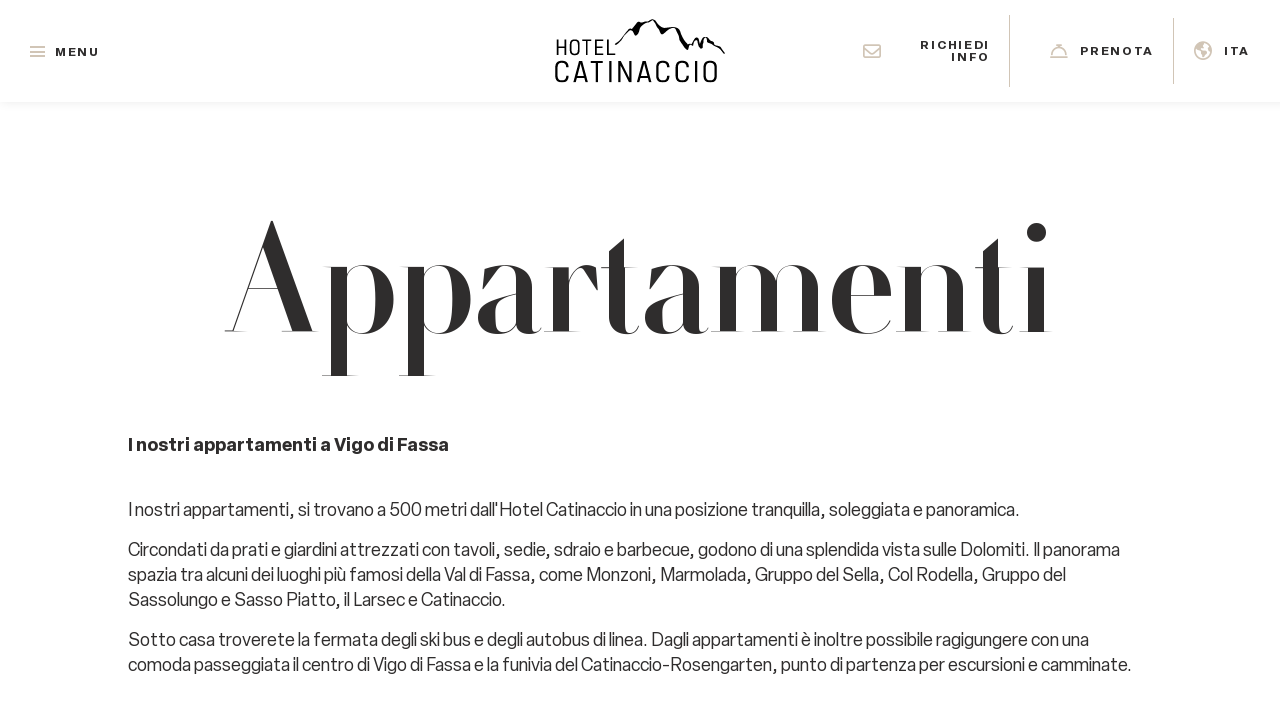

--- FILE ---
content_type: text/html; charset=UTF-8
request_url: https://www.hotelcatinaccio.com/appartamenti.html
body_size: 29188
content:
<!DOCTYPE html> <!--[if lt IE 7]>      <html class="no-js lt-ie9 lt-ie8 lt-ie7"> <![endif]--> <!--[if IE 7]>         <html class="no-js lt-ie9 lt-ie8"> <![endif]--> <!--[if IE 8]>         <html class="no-js lt-ie9"> <![endif]--> <!--[if gt IE 8]><!--> <html class="no-js" lang="it">  <!--<![endif]--> <head> 	<title>Appartamenti vacanze in Val di Fassa nelle Dolomiti</title> 	<meta charset="utf-8"> 	<meta http-equiv="X-UA-Compatible" content="IE=edge,chrome=1"> 	<meta name="description" content="Gli appartamenti, disponibili per la stagione estiva, si trovano a soli 500m dall'Hotel Catinaccio in posizione tranquilla, soleggiata e panoramica" /> 	<meta name="keywords" content="" /> 	<meta name="viewport" content="width=device-width, initial-scale=1"> 	<link rel="alternate" href="https://www.hotelcatinaccio.com/appartamenti.html" hreflang="it" /><link rel="canonical" href="https://www.hotelcatinaccio.com/appartamenti.html" /><link rel="alternate" href="https://www.hotelcatinaccio.com/en/holiday-apartments.html" hreflang="en" /><link rel="alternate" href="https://www.hotelcatinaccio.com/de/ferienwohnungen-im-fassatal.html" hreflang="de" />	<meta property="og:url" content="https://www.hotelcatinaccio.com/appartamenti.html" /> 	<meta property="og:title" content="Appartamenti" /> 	<meta property="og:description" content="I nostri appartamenti, disponibili per la stagione estiva, si trovano a 500 metri dall'Hotel Catinaccio in una posizione tranquilla, soleggiata e panoramica" /> 	<meta property="og:image" content="https://www.hotelcatinaccio.com/public/Appartamenti/Varie Estate/esterno_appartamenti_2.jpg" />  	<link rel="apple-touch-icon" sizes="57x57" href="https://www.hotelcatinaccio.com/template/catinaccio/images/favicons/apple-icon-57x57.png"> 	<link rel="apple-touch-icon" sizes="60x60" href="https://www.hotelcatinaccio.com/template/catinaccio/images/favicons/apple-icon-60x60.png"> 	<link rel="apple-touch-icon" sizes="72x72" href="https://www.hotelcatinaccio.com/template/catinaccio/images/favicons/apple-icon-72x72.png"> 	<link rel="apple-touch-icon" sizes="76x76" href="https://www.hotelcatinaccio.com/template/catinaccio/images/favicons/apple-icon-76x76.png"> 	<link rel="apple-touch-icon" sizes="114x114" href="https://www.hotelcatinaccio.com/template/catinaccio/images/favicons/apple-icon-114x114.png"> 	<link rel="apple-touch-icon" sizes="120x120" href="https://www.hotelcatinaccio.com/template/catinaccio/images/favicons/apple-icon-120x120.png"> 	<link rel="apple-touch-icon" sizes="144x144" href="https://www.hotelcatinaccio.com/template/catinaccio/images/favicons/apple-icon-144x144.png"> 	<link rel="apple-touch-icon" sizes="152x152" href="https://www.hotelcatinaccio.com/template/catinaccio/images/favicons/apple-icon-152x152.png"> 	<link rel="apple-touch-icon" sizes="180x180" href="https://www.hotelcatinaccio.com/template/catinaccio/images/favicons/apple-icon-180x180.png"> 	<link rel="icon" type="image/png" sizes="192x192"  href="https://www.hotelcatinaccio.com/template/catinaccio/images/favicons/android-icon-192x192.png"> 	<link rel="icon" type="image/png" sizes="32x32" href="https://www.hotelcatinaccio.com/template/catinaccio/images/favicons/favicon-32x32.png"> 	<link rel="icon" type="image/png" sizes="96x96" href="https://www.hotelcatinaccio.com/template/catinaccio/images/favicons/favicon-96x96.png"> 	<link rel="icon" type="image/png" sizes="16x16" href="https://www.hotelcatinaccio.com/template/catinaccio/images/favicons/favicon-16x16.png"> 	<link rel="manifest" href="https://www.hotelcatinaccio.com/template/catinaccio/images/favicons/manifest.json"> 	<meta name="msapplication-TileColor" content="#ffffff"> 	<meta name="msapplication-TileImage" content="https://www.hotelcatinaccio.com/template/catinaccio/images/favicons/ms-icon-144x144.png"> 	<meta name="theme-color" content="#ffffff">  	<link rel="preconnect" href="https://cdnjs.cloudflare.com"> 	<link rel="stylesheet" href="https://www.hotelcatinaccio.com/template/catinaccio/css/viewport.css?v=929">  	<script src="https://cdnjs.cloudflare.com/ajax/libs/jquery/3.7.1/jquery.min.js"  integrity="sha512-v2CJ7UaYy4JwqLDIrZUI/4hqeoQieOmAZNXBeQyjo21dadnwR+8ZaIJVT8EE2iyI61OV8e6M8PP2/4hpQINQ/g==" crossorigin="anonymous" referrerpolicy="no-referrer"></script><script src="https://cdnjs.cloudflare.com/ajax/libs/lazysizes/5.3.2/lazysizes.min.js" async integrity="sha512-q583ppKrCRc7N5O0n2nzUiJ+suUv7Et1JGels4bXOaMFQcamPk9HjdUknZuuFjBNs7tsMuadge5k9RzdmO+1GQ==" crossorigin="anonymous" referrerpolicy="no-referrer"></script><script src="https://cdnjs.cloudflare.com/ajax/libs/jquery-datetimepicker/2.4.1/jquery.datetimepicker.js"  integrity="sha512-lTTkz96kVYUjW4/RkAkkklW4/aUcj/0z7bpxJMYt7UcNPlUl90Zd1T7qGbj7mzli1RJRpfruocz1O2C/Hzt+xA==" crossorigin="anonymous" referrerpolicy="no-referrer"></script><script type="text/javascript">
	var _iub = _iub || [];
	_iub.csConfiguration = {
							siteId: 2877364,
				cookiePolicyId: 62655999,
		perPurposeConsent:true,
		purposes:"1,2,3,4,5",
		floatingPreferencesButtonDisplay:"anchored-center-left",
		lang: "it",
    askConsentAtCookiePolicyUpdate:true,
    countryDetection:true,
    enableFadp:true,
    enableLgpd:true,
    enableUspr:true,
    lgpdAppliesGlobally:false,
    storage: {
      useSiteId:true
    },
    banner:{
        acceptButtonDisplay:true,
        customizeButtonDisplay: true,
        acceptButtonColor: "#0F9F14",
        rejectButtonColor:"#ffffff1f",
        customizeButtonColor:"#ffffff1f",
        closeButtonDisplay:false,
        customizeButtonDisplay:true,
        explicitWithdrawal:true,
        listPurposes:true,
        position:"float-top-center",
        rejectButtonDisplay:true,
        showPurposesToggles:true,
        showTitle:false,
        showTotalNumberOfProviders:true},
    invalidateConsentWithoutLog:true,
		consentOnContinuedBrowsing:false,
		whitelabel:false,
        callback: {
            onPreferenceExpressedOrNotNeeded: function (preference) {
                dataLayer.push({
                  iubenda_ccpa_opted_out: _iub.cs.api.isCcpaOptedOut(),
                });
                                // il parametro delle preferenze può essere indefinito se non si applicano né il GDPR né la LGPD
                // la riga sotto potrebbe essere necessaria per trovare le preferenze USPR invece di attenersi
                // al parametro delle preferenze
                var otherPreferences = _iub.cs.api.getPreferences();
                if (otherPreferences) {
                  var usprPreferences = otherPreferences.uspr;
                  if (usprPreferences) {
                    for (var purposeName in usprPreferences) {
                      if (usprPreferences[purposeName]) {
                        dataLayer.push({
                          event: 'iubenda_consent_given_purpose_' + purposeName,
                        });
                      }
                    }
                  }
                }
                                if (!preference) {
                  dataLayer.push({
                    event: 'iubenda_preference_not_needed',
                  });
                }
                else if (preference.consent === true) {
                  dataLayer.push({
                    event: 'iubenda_consent_given',
                  });
                }
                else if (preference.consent === false) {
                  dataLayer.push({
                    event: 'iubenda_consent_rejected',
                  });
                }
                else if (preference.purposes) {
                  for (var purposeId in preference.purposes) {
                    if (preference.purposes[purposeId]) {
                      dataLayer.push({
                        event: 'iubenda_consent_given_purpose_' + purposeId,
                      });
                    }
                  }
                }
            }
        }
	};
	_iub.csConfigLegacy = !1;
</script>  	<script type="text/javascript" src="//cs.iubenda.com/sync/2877364.js"></script>  <script type="text/javascript" src="//cdn.iubenda.com/cs/iubenda_cs.js" charset="UTF-8" async></script>	<script src="https://www.hotelcatinaccio.com/platform/application/views/template/js/jquery.inputmask.min.js?zv=2237" ></script> 					<script src="https://cdnjs.cloudflare.com/ajax/libs/jquery-validate/1.21.0/jquery.validate.min.js" integrity="sha512-KFHXdr2oObHKI9w4Hv1XPKc898mE4kgYx58oqsc/JqqdLMDI4YjOLzom+EMlW8HFUd0QfjfAvxSL6sEq/a42fQ==" crossorigin="anonymous" referrerpolicy="no-referrer" ></script> 				<script src="https://www.hotelcatinaccio.com/platform/application/views/template/js/validate/localization/messages_it.js?zv=2237" ></script> 				<link rel="preload" href="https://cdn.jsdelivr.net/npm/intl-tel-input@25.3.0/build/css/intlTelInput.css" as="style" onload="this.onload=null;this.rel='stylesheet'"> 	<noscript><link rel="stylesheet" href="https://cdn.jsdelivr.net/npm/intl-tel-input@25.3.0/build/css/intlTelInput.css"></noscript> 	<script src="https://cdn.jsdelivr.net/npm/intl-tel-input@25.3.0/build/js/intlTelInput.min.js" ></script> 			<script defer src="https://www.google.com/recaptcha/api.js?onload=load_recaptcha&render=explicit&hl=it" class="_iub_cs_activate" type="text/plain" data-iub-purposes="1"></script> 		<script type="text/javascript">
	var _iub = _iub || {};
	_iub.cons_instructions = _iub.cons_instructions || [];
	_iub.cons_instructions.push(["init",
									{ 	api_key: "R8zmwmSgN2cUKIxtKPncyIOK1gtaVGcG",
										sendFromLocalStorageAtLoad: false
									},
									function(){
										_iub.cons.sendFromLocalStorage();
									}
								]);
</script> <script type="text/javascript" src="https://cdn.iubenda.com/cons/iubenda_cons.js" async></script><script src="https://www.hotelcatinaccio.com/platform/application/views/template/js/frontend.min.js?zv=2237" ></script><script src="https://cdnjs.cloudflare.com/ajax/libs/jqueryui/1.14.1/jquery-ui.min.js"  integrity="sha512-MSOo1aY+3pXCOCdGAYoBZ6YGI0aragoQsg1mKKBHXCYPIWxamwOE7Drh+N5CPgGI5SA9IEKJiPjdfqWFWmZtRA==" crossorigin="anonymous" referrerpolicy="no-referrer"></script><script>var ZJS = {"device":0,"base_url":"https:\/\/www.hotelcatinaccio.com\/","full_base_url":"https:\/\/www.hotelcatinaccio.com\/","template_struct_url":"https:\/\/www.hotelcatinaccio.com\/template\/catinaccio\/","current_language_id":"1","current_language":"it","current_time":1762677353,"strings":{"accept_cookie_click":"clicca qui","accept_cookie_message":"Questo sito utilizza cookie, anche di terze parti, per migliorare la tua esperienza su questo sito. Chiudendo questo banner, scorrendo questa pagina o cliccando qualunque suo elemento acconsenti all\u2019uso dei cookie. Se vuoi saperne di pi\u00f9 o negare il consenso a tutti o ad alcuni cookie ","accept_cookie_ok":"OK","accept_cookie_privacy_close":"Chiudi","backoffice_email_help":"Per qualsiasi necessit\u00e0 puoi contattarci come sempre all'indirizzo <a href=\"mailto:{0}\">{0}<\/a>","email_report_title":"Report generato","email_report_text":"<p>\u00c8 stato generato un nuovo report.<br>Puoi trovare il file allegato a questa email per la tua consultazione.<\/p>","balance_receipt_order_pdf_title":"Ricevuta_saldo","bank_transfer_ibe_text":"<p>Qui di seguito trovi le coordinate bancarie necessarie ad effettuare il Bonifico Bancario di {0} \u20ac.<\/p><p>Di seguito la lista degli addebiti previsti<\/p>{1}","bank_transfer_ibe_text_2":"<p>Ricorda che hai tempo fino al <b>{0}<\/b> per effettuare il pagamento. Inoltre il pagamento tramite Bonifico Bancario \u00e8 soggetto a verifica, se non sar\u00e0 ricevuto nei termini la tua prenotazione verr\u00e0 annullata.<\/p>","bank_transfer_ibe_text_3":"<p>Ricorda che hai <b>{0} giorni<\/b> di tempo dalla conferma per effettuare il pagamento. Inoltre il pagamento tramite Bonifico Bancario \u00e8 soggetto a verifica, se non sar\u00e0 ricevuto nei termini la tua prenotazione verr\u00e0 annullata.<\/p>","bank_transfer_ibe_text_3_s":"<p>Ricorda che hai <b>1 giorno<\/b> di tempo dalla conferma per effettuare il pagamento. Inoltre il pagamento tramite Bonifico Bancario \u00e8 soggetto a verifica, se non sar\u00e0 ricevuto nei termini la tua prenotazione verr\u00e0 annullata.<\/p>","bank_transfer_ibe_text_error":"<p>Non \u00e8 stato possibile recuperare le coordinate bancarie<\/p>","bank_transfer_ibe_text_services":"<p>Qui di seguito trovi le coordinate bancarie necessarie ad effettuare il Bonifico Bancario.<\/p>","bank_transfer_owner":"Intestatario","barcode_already_burned":"Codice gi\u00e0 utilizzato il ","barcode_not_exists":"Codice inesistente","be_book_now":"Prenota ora","be_cross_booking_msg":"In alternativa ti proponiamo le seguenti strutture che fanno parte del nostro gruppo","be_starting_from":"A partire da <span>{0}<\/span>","be_string_canc_exp":"Fino a %s %s prima dell'arrivo (Entro le ore %s del %s): %s","be_string_canc_mod":"In caso di cancellazione o di modifiche:","be_string_canc_noshow":"In caso di mancata presentazione (no-show):","be_string_canc_over":"Cancellazioni o modifiche successive:","be_string_excluded_import":"<span>IMPORTO ESCLUSO<\/span><br\/>Da pagare in loco","booking_adult":"Adulto","booking_adults":"Adulti","booking_child":"Bambino","booking_children":"Bambini","booking_confirm":"Conferma","booking_desc":"Scegli le camere e gli ospiti","booking_on_website_only":"Solo sul nostro sito","booking_price_compare":"Abbiamo controllato le tariffe online, <strong>solo qui trovi il miglior prezzo!<\/strong>","booking_price_comparing":"Verifica dei prezzi","booking_price_not_available":"Non disponibile","booking_room":"Camera","booking_rooms":"Camere","booking_saving_on_website":"Risparmi fino a","booking_website":"Il nostro sito","calendar_month_long":["Gennaio","Febbraio","Marzo","Aprile","Maggio","Giugno","Luglio","Agosto","Settembre","Ottobre","Novembre","Dicembre"],"calendar_month_tiny":["Gen","Feb","Mar","Apr","Mag","Giu","Lug","Ago","Set","Ott","Nov","Dic"],"calendar_week":["Domenica","Luned\u00ec","Marted\u00ec","Mercoled\u00ec","Gioved\u00ec","Venerd\u00ec","Sabato"],"calendar_week_tiny":["Dom","Lun","Mar","Mer","Gio","Ven","Sab"],"card_error_3ds_cancel":"Autenticazione 3DS annullata.","card_error_3ds_fail":"Autenticazione 3DS fallita.","card_error_amount_too_high":"Importo operazione troppo alto.","card_error_auth_denied":"Transazione non autorizzata.","card_error_brand_not_supported":"La tipologia della tua carta non \u00e8 supportata.","card_error_exceeds_daily_withdrawal_amount":"La transazione eccede il limite di spesa giornaliero della tua carta. Riprova o scegli un'altra modalit\u00e0 di pagamento.","card_error_exceeds_withdrawal_amount":"La transazione eccede il limite di prelievo. Riprova o scegli un'altra modalit\u00e0 di pagamento.","card_error_excess_reattempts":"La tua carta \u00e8 stata rifiutata per aver effettuato troppi tentativi.","card_error_expired_card":"La carta \u00e8 scaduta.","card_error_generic":"Spiacenti, al momento non \u00e8 possibile completare il pagamento.","card_error_incorrect_pin":"PIN non corretto.","card_error_insufficient_funds":"Fondi insufficienti. Prova con un'altra carta.","card_error_invalid_card":"Spiacenti, non \u00e8 possibile completare il pagamento. Il metodo di pagamento scelto non \u00e8 valido. Riprova con un altro.","card_error_max_attempts_exceeded":"Numero tentativi di retry esauriti.","card_error_not_permitted":"Transazione non permessa dall'emittente della carta.","card_error_pin_try_exceeded":"Numero consentito di tentativi PIN superato.","card_error_refer_to_card_issuer":"La tua carta \u00e8 stata rifiutata. Contatta la tua banca per chiarimenti o riprova con un altro metodo di pagamento.","card_error_soft_decline":"La tua carta richiede l'autenticazione. Scegli una modalit\u00e0 di pagamento diversa e riprova oppure contatta la societ\u00e0 emittente se il problema persiste.","card_error_stolen_card":"Spiacenti, non \u00e8 possibile completare la transazione con il metodo pagamento scelto. Riprova con un altro.","cc_expiration":"Data scadenza","cc_number":"Numero carta","cc_owner_email":"Email","cc_owner_name":"Nome","cc_owner_surname":"Cognome","creating_user":"Si \u00e8 verificato un errore durante la registrazione. Verifica i dati immessi e riprova","cvv":"CVV","date_past":"Data di nascita non valida","discount":"Sconto","email_preview_body":"Vestibulum vel arcu vel neque tincidunt gravida nec vel nisi. Donec tincidunt, ipsum vitae placerat pretium, ex nunc facilisis mauris, ac cursus ante leo at turpis. Cras faucibus, eros et eleifend eleifend, tellus felis porttitor erat, vel accumsan libero nulla in purus. Maecenas consectetur nisi ut est rhoncus, in porta risus interdum.","email_preview_footer":"Mentefredda Srl - Via Sebastiano Satta 82\/a 07041 Alghero (SS) - <a href=\"mailto:info@mentefredda.it\">info@mentefredda.it<\/a>","email_preview_head":"Lorem Ipsum is simply dummy text of the printing and typesetting industry. Lorem Ipsum has been the industry standard dummy text ever since the 1500s, when an unknown printer took a galley of type and scrambled it to make a type specimen book.","forms_string_compiled_campaign_name":"Visitatore acquisito dalla campagna: ","forms_string_compiled_related_page":"Compilato nella pagina: ","frontend_editor":"Front-end Editor","ibe_attachments":"Ci sono dei file allegati a questa offerta","ibe_canc_costs":"Se cancelli pagherai <span>{0} \u20ac<\/span>","ibe_canc_costs_free":"Cancellazione gratuita fino al {0} alle {1}","ibe_canc_costs_time":"Dalle {0} del {1} <span>{2} \u20ac<\/span>","ibe_canc_costs_title":"Quanto costa cancellare?","ibe_canc_no_show":"Per la mancata presentazione pagherai <span>{0} \u20ac<\/span>","ibe_guest_room_label":"<span class=\"guest_room_info\">Inserisci i dettagli degli altri ospiti per la <\/span><span class=\"guest_room_index\">camera {0}<\/span><span class=\"guest_room_name\">{1}<\/span>","ibe_one_guest_room_label":"<span class=\"guest_room_info\">Inserisci i dati dell'intestatario della <\/span><span class=\"guest_room_index\">camera {0}<\/span><span class=\"guest_room_name\">{1}<\/span>","ibe_guest_label":"<span class=\"guest_index\">Ospite {0}<\/span><span class=\"guest_type\">{1}<\/span>","ibe_choose_offer":"Seleziona una proposta tra quelle di seguito visualizzate per la ","ibe_city_tax":"Extra da pagare in Hotel (Tassa di Soggiorno) {0} \u20ac","ibe_cro_already_confirmed":"L'offerta richiesta \u00e8 gi\u00e0 stata accettata.","ibe_cro_error":"Spiacenti, l'offerta \u00e8 scaduta o non \u00e8 pi\u00f9 valida","ibe_cro_error_unavailable":"Spiacenti in questo momento non \u00e8 possibile visualizzare l'offerta richiesta","ibe_order_unavailable":"Spiacenti in questo momento non \u00e8 possibile confermare la prenotazione.","ibe_cro_invalid":"L'email inserita non corrisponde all'offerta","ibe_cro_rejected":"<p>L'offerta \u00e8 stata rifiutata<\/p><p>Siamo spiacenti che l'offerta non sia stata di suo gradimento. Faremo il possibile per migliorare la nostra proposta.<\/p>","ibe_cross_booking_change_room":"Cambia camera","ibe_cross_booking_dates":"dal {0} al {1}","ibe_cross_booking_info_1":"Mai sentito parlare di cross booking?","ibe_cross_booking_info_2":"Possiamo proporti di suddividere il tuo soggiorno combinando diverse tipologie di camera.","ibe_cross_booking_info_3":"La prenotazione CrossBooking \u00e8 un modo nuovo di vivere il tuo soggiorno sperimentando in modo pi\u00f9 ampio la nostra ospitalit\u00e0. Ci occuperemo noi di tutto rendendo il tuo soggiorno unico ed indimenticabile.","ibe_delete_reservation":"Modifica \/ Cancella Prenotazione","ibe_delete_warning":"Sei sicuro di voler cancellare la prenotazione? Ti consigliamo di controllare i termini di cancellazione prima di procedere.","ibe_free_canc":"Puoi cancellare gratuitamente fino al {0}","ibe_insurance_desc":"<ul><li><a href=\"https:\/\/refundable.me\/covid\/\" target=\"_blank\" aria-label=\"Infezione da Covid-19 (Dettagli) - Apertura in una nuova scheda\">Infezione da Covid-19 (Dettagli)<\/a><\/li><li>Malattia \/ Incidente<\/li><li>Inadempienza dei trasporti pubblici<\/li><li>Guasto meccanico<\/li><li>Clima avverso<\/li><li>Emergenza domestica<\/li><li>Malattia dei parenti<\/li><li>Condizione clinica preesistente<\/li><li>Molto altro...<\/li><\/ul>","ibe_insurance_info_order":"Se non puoi partire per una delle motiviazioni presenti nei <a href=\"https:\/\/refundable.me\/extended\/it\/\" target=\"_blank\" aria-label=\"Termini e Condizioni - Apertura in una nuova scheda\"> Termini e Condizioni <\/a> compila la richiesta <a href=\"https:\/\/form.refundable.me\/forms\/refund\" target=\"_blank\" aria-label=\"Rimborso dell'importo pagato - Apertura in una nuova scheda\"> a questo link <\/a> ed ottieni un rimborso pari al 100% dell'importo pagato","ibe_insurance_info_step":"<p>Trasforma la tua prenotazione e ricevi il 100% di rimborso se non puoi partire per una delle tante motivazioni presenti nei nostri <a href=\"https:\/\/refundable.me\/extended\/it\/\" target=\"_blank\" aria-label=\"Termini e Condizioni - Apertura in una nuova scheda\"> Termini e Condizioni <\/a> , che accetti quando scegli di trasformare la tua prenotazione.<\/p>","ibe_insurance_name":"Tariffa rimborsabile","ibe_multioffer_rooms_count":"Offerta per {0} {1}","ibe_multioffer_subtitle":"pu\u00f2 visualizzare tutte le opzioni di date e struttura in basso e scegliere quella che pi\u00f9 \u00e8 di suo gradimento","ibe_multioffer_title":"Questa \u00e8 un'offerta con pi\u00f9 opzioni di scelta","ibe_no_results":"Spiacenti, non ci sono camere disponibili","ibe_multi_property_no_results":"Spiacenti, non ci sono strutture disponibili","ibe_non_refundable":"Non \u00e8 possibile cancellare gratuitamente.","ibe_offer_info_option":"Opzione {0}","ibe_offer_info_period":"Periodo di soggiorno","ibe_offer_search_info":"Opzione {0} - Periodo di soggiorno {1} - {2} ({3} {4})","ibe_payment_prepaid_info":"<p>Le tariffe selezionate prevedono il pagamento di {0} \u20ac immediatamente.<\/p><p>Di seguito la lista degli addebiti previsti<\/p>{1}","ibe_prepaid_all_label":"Non rimborsabile","ibe_prepaid_canc":"Cancellabile 1 giorno prima dell'arrivo","ibe_prepaid_canc_plural":"Cancellabile {0} giorni prima dell'arrivo","ibe_prepaid_free":"Nessun pagamento immediato, la carta \u00e8 inserita solo a garanzia della prenotazione.","ibe_prepaid_free_label":"Pagamento in struttura","ibe_prepaid_info":"<div>La prenotazione prevede un pre-pagamento di {0} \u20ac che verr\u00e0 addebitato direttamente dall'Hotel nelle seguenti modalit\u00e0:<div class=\"prepaid_details\">{1}<\/div><\/div>","ibe_prepaid_insurance":"Rimborsabile *","ibe_prepaid_label":"Prepagato","ibe_prepaid_not_canc":"Non cancellabile","ibe_prepaid_now":"Immediato","ibe_prepaid_resell":"Rivendibile fino a 24h prima del check-in","ibe_preauth_text":"<p>Le tariffe selezionate non prevedono prepagamenti, ma la struttura effettuer\u00e0 una preautorizzazione di {0} EUR sulla tua carta nelle date indicate:{1}La cifra di {0} EUR verr\u00e0 preautorizzata per validare la carta di credito e la tua prenotazione. Dopo la preautorizzazione se cancellerai la prenotazione entro i termini indicati della cancellation policy sbloccheremo l'importo senza alcuna penale, altrimenti questo sar\u00e0 incassato e scalato dal totale dovuto.<\/p>","ibe_price_changed":"Attenzione, i prezzi della soluzione scelta sono cambiati. Verifica con attenzione gli importi prima di confermare la prenotazione.","ibe_refuse_offer":"Rifiuta l'offerta","ibe_refuse_offer_confirm":"Vuoi rifiutare l'offerta?","ibe_refuse_offer_msg":"L'offerta non \u00e8 di tuo gradimento?","ibe_refuse_offer_reason":"Puoi rifiutare l'offerta e inviare un feedback","ibe_reservation_already_deleted":"La prenotazione {0} \u00e8 stata gi\u00e0 cancellata","ibe_reservation_code":"Codice prenotazione","ibe_reservation_deleted":"La prenotazione \u00e8 stata cancellata","ibe_reservation_deleted_error":"Non \u00e8 stato possibile cancellare la prenotazione","ibe_reservation_not_found":"La prenotazione non \u00e8 stata trovata.","ibe_reservation_unavailable":"Spiacenti in questo momento non \u00e8 possibile visualizzare la prenotazione richiesta","ibe_search_reservation":"Recupera la tua prenotazione","ibe_search_reservation_btn":"Accedi alla prenotazione","ibe_service_category_empty":"Altro","ibe_service_location_empty":"Non specificato","ibe_spotify":"Abbiamo pensato di suggerirti un po' di musica da ascoltare mentre scopri la nostra offerta, sperando il suggerimento ti sia gradito","ibe_string_includes":"La quota comprende","ibe_string_mealplan":"Trattamento","ibe_string_NOT_include":"La quota NON comprende","ibe_term_children":"Bambini","ibe_term_day":"giorno","ibe_term_days":"giorni","ibe_term_per_person":"Per persona","ibe_term_unit":"Unit\u00e0","ibe_unlock_offer":"Per visualizzare l'offerta inserisci il tuo indirizzo email","ibe_unlock_offer_btn":"Visualizza","ibe_upfront_payed":"Pagato in anticipo","ibe_view_video":"Guarda il nostro video di presentazione","ibe_upgrade_room":"A soli {0} in pi\u00f9","image_dimension":"Dimensione immagine non valida","view_image":"Apri immagine","open_image_link":"Apri link dell'immagine","open_detail":"Apri dettaglio","template_pagination_page":"Pagina ","invalid_email_address":"Indirizzo email non valido. Verifica di averlo digitato correttamente e riprova.","issue_order_invalid_order":"C'\u00e8 stato un errore durante l'emissione dell'ordine","iubenda_cookie_button_text":"Cookie policy","iubenda_privacy_button_text":"Privacy policy","label_newsletter_subscribe":"Iscrivimi alla newsletter!","navigation_in":"Ti trovi in:","order_attachment_-1":"Ricevuta","order_attachment_-2":"Condizioni di vendita","order_disparity_already_used":"Hai usufruito di codice che non \u00e8 pi\u00f9 valido. Procedi con un nuovo ordine per continuare.","order_error_products_publication":"Uno o pi\u00f9 prodotti nel tuo ordine non \u00e8 pi\u00f9 disponibile. Procedi con un nuovo ordine per continuare.","order_page_link":"Conferma ordine","order_products_balance_price":"Saldo","order_products_deposit_price":"Anticipo","order_products_desc":"Descrizione","order_products_price":"Prezzo","order_products_qty":"Quantit\u00e0","order_products_receipt_title":"Ricevuta dell'ordine","order_products_total_price":"Totale","order_receipt_date":"Data dell'ordine","orders_evo2_status_error_frontend":"C'\u00e8 stato un errore nel pagamento. Si prega di riprovare","orders_status_canceled":"Annullato","orders_status_confirmed":"Confermato","orders_status_created":"Creato","orders_status_expired":"Scaduto","orders_status_payed":"Pagato","pay_with_card":"Paga con carta","payment_booking_expert_book":"Prenota","payment_booking_expert_deposit":"Acconto \/ Caparra","payment_booking_expert_error":"Si \u00e8 verificato un errore","payment_nexi_purchase_description":"Pagamento di {0} \u20ac. Totale autorizzato {1} \u20ac. Prodotti: {2}","payment_not_verified_error":"Il pagamento potrebbe ancora essere in fase di elaborazione. Ti preghiamo di attendere. In caso di successo, riceverai una notifica via email con i dettagli della prenotazione. Per ulteriori informazioni, non esitare a contattarci.","payment_spreedly_generic_error":"Spiacenti, al momento non \u00e8 possibile completare il pagamento.","payment_vb_ask_to_proceed":"Si \u00e8 verificato un errore nel caricamento del form di pagamento. Premere il tasto Riprova per procedere un'altra volta.","payment_vb_errorcode_101":"Campo mancante: Email","payment_vb_errorcode_102":"Campo mancante: Reservation First Name","payment_vb_errorcode_103":"Campo mancante: Reservation Last Name","payment_vb_errorcode_104":"Campo mancante: Reference_id","payment_vb_errorcode_105":"Campo mancante: Success URL","payment_vb_errorcode_106":"Campo mancante: Error URL","payment_vb_errorcode_107":"Campo mancante: dati_ricerca","payment_vb_errorcode_108":"Campo mancante: VB Property Id","payment_vb_errorcode_109":"Campo mancante: Checkin date","payment_vb_errorcode_110":"Campo mancante: Number of Nights","payment_vb_errorcode_111":"Campo mancante: Rooms data","payment_vb_errorcode_112":"Campo mancante: Room Nr Adults","payment_vb_errorcode_113":"Campo mancante: Room Amount","payment_vb_errorcode_114":"Campo mancante: Room Type Code","payment_vb_errorcode_115":"Campo mancante: Rate Type Code","payment_vb_errorcode_116":"Campo mancante: Room Nr Children","payment_vb_errorcode_118":"Campo mancante: Children Age","payment_vb_errorcode_119":"Formato campo Room Amount invalido","payment_vb_errorcode_120":"Formato campo Children Age invalido","payment_vb_errorcode_121":"Campo Email invalido","payment_vb_errorcode_122":"Campo Home Phone invalido","payment_vb_errorcode_172":"Requested action not possible: one or more reservations are non acceptable","payment_vb_errorcode_394":"Invalid Item","payment_vb_only_rooms":"L'ordine effetutato sul sito (Z-Suite) contiene solo camere.","payment_vb_order_amount":"Importo ordine: ","payment_vb_order_rooms_amount":"Importo camere: ","payment_vb_other_products":"L'ordine contiene prodotti venduti direttamente dal sito web (Z-Suite).","payment_vb_other_products_amount":"Totale importo altri prodotti: ","payment_vb_payed":"L'utente ha pagato {0} \u20ac sul totale di {1} \u20ac sul sito web (Z-Suite).","payment_vb_retry":"Riprova","payment_vb_verified":"Carta di credito verificata. Totale ordine sul sito web {0} \u20ac.","picker_hour_long":"Ora","picker_minute_long":"Minuti","picker_month_long":"[\"Gennaio\",\"Febbraio\",\"Marzo\",\"Aprile\",\"Maggio\",\"Giugno\",\"Luglio\",\"Agosto\",\"Settembre\",\"Ottobre\",\"Novembre\",\"Dicembre\"]","picker_month_tiny":"[\"Gen\",\"Feb\",\"Mar\",\"Apr\",\"Mag\",\"Giu\",\"Lug\",\"Ago\",\"Set\",\"Ott\",\"Nov\",\"Dic\"]","picker_week_tiny":"[\"Do\",\"Lu\",\"Ma\",\"Me\",\"Gi\",\"Ve\",\"Sa\"]","planet_merchant_reference":"Pagamento prenotazione: {0}","planet_preauth_merchant_reference":"Preautorizzazione per prenotazione: {0}","purchase_flows_email_alert_order_validation_title":"Errore validazione ordine","purchase_flows_search_dates_error":"Le date inserite non sono valide","purchase_flows_search_field_error":"Uno o pi\u00f9 campi della ricerca non risultano compilati correttamente","purchase_flows_search_generic_error":"C'\u00e8 stato un errore durante la ricerca","purchase_flows_search_pf_error":"Spiacenti, non \u00e8 possibile proseguire con l'acquisto in questa pagina","purchase_flow_results_unavailable":"Al momento non \u00e8 possibile verificare la disponibilit\u00e0. La preghiamo di riprovare pi\u00f9 tardi.","receipt_order_pdf_title":"Ricevuta","replace_order_expired":"Il tuo ordine \u00e8 scaduto. Procedi con un nuovo ordine per continuare.","replace_order_invalid_orders":"Gli ordini non sono validi per la sostituzione","replace_order_no_order":"Ordine inesistente","replace_order_no_payed":"\u00c8 possibile sostituire soltanto ordini in stato pagato","replace_order_replace_message":"Sei sicuro di voler sostituire questo ordine?","save_search_btn":"Condividi la ricerca","save_search_copy_ok":"Testo copiato negli appunti","save_search_error":"Si \u00e8 verificato un errore durante l'elaborazione della richiesta. La preghiamo di riprovare pi\u00f9 tardi.","save_search_msg":"Link generato con successo: ","share_search_text":"Ecco il link con le date e le opzioni di soggiorno per la tua vacanza!","share_search_title":"Ti aspettiamo.","site_alert_new_payment":"Il metodo di pagamento \"{0}\" ricevuto da ermes non \u00e8 attivo sul flusso.","site_alert_new_payment_title":"Nuovo Metodo di Pagamento","site_alert_new_room":"\u00c8 stata importata la camera: {0}.<br><a target=\"_blank\" href=\"{1}\" aria-label=\"Accedi al contenuto - Apertura in una nuova scheda\">Accedi al contenuto<\/a> per verificare i campi importati e procedi alla pubblicazione.","site_alert_new_room_title":"Nuova Camera","site_alert_new_service":"\u00c8 stato importato il servizio: {0}.<br><a target=\"_blank\" href=\"{1}\" aria-label=\"Accedi al contenuto - Apertura in una nuova scheda\">Accedi al contenuto<\/a> per verificare i campi importati e procedi alla pubblicazione.","site_alert_new_service_title":"Nuovo Servizio","site_alert_email_body":"Gentile cliente, ti informiamo che<br>{0}<br>Puoi visualizzare maggiori dettagli cliccando su questo <a href=\"{1}admin\/panel?view_site_alert=1\">link<\/a>","string_accept":"Acconsento","string_accept_payment_conditions":"\u00c8 necessario riempire tutti i campi obbligatori per proseguire","string_add":"Aggiungi Camera","string_add_cart_product_error":"Si \u00e8 verificato un errore durante la selezione dei prodotti.","string_additional_infos_button_text":"Conferma","string_additional_infos_error":"C'\u00e8 stato un errore durante il salvataggio dei campi dell'utente","string_additional_infos_fb_account":"profilo di Facebook","string_additional_infos_google_account":"account di Google","string_additional_infos_otp_error":"Il codice di verifica OTP inserito non \u00e8 valido o \u00e8 scaduto","string_additional_infos_problem":"C'\u00e8 stato un problema con la richiesta di informazioni aggiuntive, riprovare pi\u00f9 tardi","string_additional_infos_user_connected":"Il tuo {0} \u00e8 stato collegato al tuo account del sito.","string_additional_infos_user_problem":"Per finalizzare l'autenticazione, \u00e8 indispensabile compilare le informazioni mancanti nel tuo account. Per procedere, effettua nuovamente l'accesso dalla pagina di login e completa il tuo profilo.","string_all":"Tutti","string_already_used_coupon":"Il codice inserito \u00e8 gi\u00e0 stato utilizzato","string_back":"Indietro","string_balance":"Saldo","string_bank":"Bonifico","string_calendar_date":"Data calendario","string_calendar_date_confirm":"Conferma","string_cancel":"Annulla","string_cancel_order":"Annulla ordine","string_cancel_order_error":"Non \u00e8 stato possibile annullare l'ordine #{0}","string_cancel_order_warning":"Vuoi annullare l'ordine #{0}?","string_cancel_spreedly":"Annulla","string_card":"Carta","string_cart_room_required":"Non risulta selezionata alcuna camera. Si prega di effettuare una nuova prenotazione.","string_cart_total":"Totale","string_ccn_spreedly":"Numero carta","string_change_password":"Vuoi cambiare la tua password?","string_check_in":"Arrivo","string_check_out":"Partenza","string_close":"Chiudi","string_confirm":"Conferma","string_confirm_with":"Conferma con","string_continue":"Continua","string_cookie_no_more":"Non mostrare pi\u00f9","string_copy":"Copia","string_coupon_error":"Il coupon inserito non \u00e8 valido","string_creating_user_error":"C'\u00e8 stato un errore durante la creazione dell'utente, riprovare pi\u00f9 tardi","string_deposit":"Anticipo","string_details":"dettagli","string_element_select":"Seleziona elemento","string_email":"Indirizzo email","string_email_repeat_error":"I campi Email e Ripeti email devono contenere lo stesso valore","string_error":"Si \u00e8 verificato un errore","string_event_select":"Seleziona evento","string_evo_waiting":"Attendere la fine della transazione","string_exclusive_email_error":"Utente gi\u00e0 registrato in un altro gruppo. Impossibile effettuare una nuova registrazione","string_expiration_date_spreedly":"Data Scadenza","string_expire":"Scadenza","string_facebook_connect_login":"Facebook Login","string_facebook_login":"Login con Facebook","string_facebook_login_app_error":"\u00c8 necessario accedere all'applicazione di Facebook per procedere","string_facebook_login_error":"\u00c8 necessario accedere a Facebook per procedere","string_facebook_login_result_error":"C'\u00e8 stato un errore durante il login con Facebook","string_facebook_logout":"Scollega profilo di Facebook","string_facebook_logout_desc":"Il tuo account \u00e8 collegato al tuo profilo di Facebook. Puoi scollegarlo selezionando la casella sottostante.<br>Un volta scollegato il profilo, per accedere nuovamente al sito sar\u00e0 necessario effettuare il recupero della password o rieffettuare il login tramite Facebook.","string_facebook_logout_title":"Profilo Facebook","string_file_upload_error":"Il file caricato \u00e8 troppo grande o l'estensione non \u00e8 accettata","string_footer_info":"Z-Suite, make yourself - Copyright &copy; 2008\/2025","string_form_compiled_default_message":"Grazie per aver compilato il form","string_form_required":"Non sono stati compilati tutti i campi obbligatori","string_form_send_email_err":"C'\u00e8 stato un problema con l'invio dell'email, riprovare pi\u00f9 tardi","string_form_submit":"Invia","string_form_submit_err":"Siamo spiacenti, si \u00e8 verificato un errore durante l'invio della tua richiesta. Ti preghiamo di riprovare pi\u00f9 tardi.","string_from":"Da","string_generic_date":"Data","string_go_to_cart":"Vai al carrello","string_good_evening":"Buonasera","string_good_morning":"Buongiorno","string_google_login":"Login con Google","string_google_login_result_error":"C'\u00e8 stato un errore durante il login con Google","string_google_logout":"Scollega account di Google","string_google_logout_desc":"Il tuo account \u00e8 collegato al tuo account di Google. Puoi scollegarlo selezionando la casella sottostante.<br>Un volta scollegato il profilo, per accedere nuovamente al sito sar\u00e0 necessario effettuare il recupero della password o rieffettuare il login tramite Google.","string_google_logout_title":"Account Google","string_insert":"Inserisci","string_invalid_order_balance_error":"Ordine non valido per il saldo","string_invalid_order_error":"Ordine non valido per il pagamento","string_language_select":"Seleziona lingua","string_login":"Accesso al sito","string_login_agency_button_text":"Agenzie","string_login_button_text":"Accedi","string_login_error":"Credenziali non valide","string_login_error_data":"I dati inseriti non sono corretti","string_login_error_old_password":"La password precedente non \u00e8 corretta","string_login_error_password":"Confermare correttamente la password","string_login_other_group":"Per accedere a questa sezione occorre autenticarsi con un altro account","string_login_page_message":"Per visualizzare questa pagina occorre effettuare il login","string_login_user_locked":"Il tuo account \u00e8 stato disattivato. Contattaci per ricevere pi\u00f9 informazioni","string_login_user_not_active":"Il tuo account non \u00e8 attivo, assicurati di averlo confermato. Per ricevere di nuovo l'email di conferma clicca <a href=\"{link}\">qui<\/a>","string_login_user_not_active_no_link":"Il tuo account non \u00e8 stato ancora attivato.","string_logout":"Logout","string_lost_email_form_err":"Non \u00e8 stato trovato nessun indirizzo email corrispondente ai criteri inseriti","string_lost_email_form_send_succ":"Abbiamo inviato un messaggio al seguente indirizzo email: ","string_lost_email_subject":"Recupero indirizzo email","string_lost_email_text":"Ciao {salutation},<br><br>Ti inviamo questa email per confermarti che il tuo account \u00e8 attivo sul nostro servizio.<br><br>Se necessiti di inserire una nuova password clicca <a href=\"{link}\">qui<\/a> e procedi con la modifica.","string_lost_password_email_subject":"Recupero password","string_lost_password_email_text":"Ciao {salutation},<br><br>Per inserire una nuova password vai <a href=\"{link}\">qui<\/a>.","string_lost_password_form_active":"Il tuo account non \u00e8 ancora attivo o \u00e8 stato disattivato","string_lost_password_form_already_active":"Il tuo account \u00e8 gi\u00e0 attivo","string_lost_password_form_err":"L'indirizzo email inserito non \u00e8 registrato","string_lost_password_form_group_err":"L'indirizzo email inserito non \u00e8 registrato in questo gruppo","string_lost_password_form_send_succ":"Abbiamo inviato una email all'indirizzo specificato con il link per il recupero della password","string_lost_password_form_submit":"Recupera","string_lost_password_form_title":"Recupera la tua password","string_maintenance_content":"Il sito web &egrave; in manutenzione","string_maintenance_title":"Il sito web &egrave; in manutenzione","string_mandatory_field":"Campo obbligatorio","string_mandatory_field_group":"Inserisci almeno uno tra: ","string_name_spreedly":"Titolare Carta","string_newsletter_activated":"Iscrizione alla newsletter confermata","string_nexi_pay_hint":"Inserisci i dati della tua carta","string_night_plural":"notti","string_night_singular":"notte","string_nights":"Notti","string_no":"No","string_no_shipping_method_error":"Non \u00e8 possibile procedere con la selezione della spedizione, riprovare pi\u00f9 tardi.","string_not_accept":"Non acconsento","string_not_found_content":"La pagina non &egrave; stata trovata","string_not_found_title":"La pagina non &egrave; stata trovata","string_notification_mail":"Compilazione form \"{form_title}\" #","string_notification_mail_infos":"Informazioni utili","string_notification_mail_infos_desc":"Ecco il riepilogo della compilazione","string_notification_mail_text":"<p>&Egrave; stata effettuata una nuova compilazione del form \"{form_title}\".<\/p><p>Vedi il dettaglio della compilazione cliccando sul pulsante qui sotto.<\/p><div class=\"link\"><a href=\"{compiled_link}\">Dettaglio<\/a><\/div>","string_notification_mail_title":"Nuova compilazione","string_ok":"Ok","string_old_password":"Password precedente","string_order_payment_not_confirmed_error":"Ordine non ancora confermato. Attendere la conferma per accedere al pagamento","string_order_subscription_flag":"Dichiaro di aver letto e accettato le condizioni di vendita","string_order_subscription_title":"Prendi visione e accetta il contratto","string_otp_verication_button":"Richiedi codice di verifica OTP","string_otp_verication_button_resend":"Richiedi un nuovo codice di verifica OTP","string_otp_verication_code_not_received":"Non hai ricevuto il codice via SMS?","string_otp_verication_phone_number_error":"Numero di telefono non verificato","string_otp_verication_phone_number_max_error":"Hai raggiunto il numero massimo di codici di verifica OTP inviabili","string_otp_verication_phone_number_message":"{0} \u00e8 il codice di verifica OTP da inserire per confermare il tuo numero di cellulare","string_otp_verication_phone_number_send_error":"C'\u00e8 stato un errore durante l'invio dell'sms","string_otp_verication_placeholder":"Inserisci qui il codice di verifica OTP ricevuto via SMS","string_password":"Password","string_password_length_error":"La password deve essere lunga almeno 8 caratteri","string_password_repeat_error":"I campi Password e Ripeti password devono contenere lo stesso valore","string_pay_now_with_spreedly":"Paga","string_pay_order":"Paga questo ordine","string_pay_with":"Paga con","string_pay_with_bank_transfer":"Paga con Bonifico","string_pay_with_bank_transfer_proceed":"Procedi","string_pay_with_card":"Paga con carta di credito","string_pay_with_cash_on_delivery":"Paga con contrassegno","string_pay_with_cash_on_delivery_proceed":"Procedi","string_pay_with_paypal":"Paga con Paypal","string_pay_with_paypal_card":"Carta di debito o credito","string_pay_with_paypal_card_error":"Il numero della carta non \u00e8 valido","string_pay_with_paypal_cvv_error":"Il codice di verifica della carta non \u00e8 valido","string_pay_with_paypal_expiry_error":"La data di scadenza della carta non \u00e8 valida","string_pay_with_scalapay":"Paga con Scalapay","string_pay_with_setefi":"Paga con Setefi","string_payment_conditions_continue":"Continua","string_payment_data":"Dati di pagamento","string_payment_error":"Non \u00e8 stato possibile procedere con il pagamento. Si prega di riprovare.","string_paypal_error":"Non \u00e8 stato possibile procedere con il pagamento via Paypal. Si prega di riprovare.","string_permission_denied_content":"Impossibile accedere alla pagina. Accesso negato.","string_permission_denied_title":"Accesso negato","string_phone_valid":"Il numero telefonico non \u00e8 valido","string_powered_by":"Z-Suite v 4.0 - Sviluppato da","string_privacy_activated":"Attivazione flag privacy confermata","string_privacy_edit_send_succ":"Abbiamo inviato una email all'indirizzo specificato con il link per modificare le tue autorizzazioni","string_privacy_email_form_submit":"Conferma","string_privacy_email_form_title":"Visualizza le tue autorizzazioni","string_privacy_pending":"In attesa di conferma via email","string_privacy_save_success":"Le tue autorizzazioni sono state aggiornate","string_privacy_token_form_err":"Link non valido per la modifica delle autorizzazioni","string_products_amount_problem":"C'\u00e8 stato un problema con uno dei prodotti selezionati, riprovare pi\u00f9 tardi","string_products_not_availables":"Alcuni prodotti non sono pi\u00f9 disponibili nelle quantit\u00e0 da te selezionate","string_quotation":"Quotazione","string_quotation_creation_error":"C'\u00e8 stato un problema con la compilazione del form.","string_recaptcha_error":"Non &egrave; stato possibile validare il ReCaptcha","string_recov_order_token_form_err":"Link non valido per il recupero dei prodotti","string_register_button_text":"Registrati","string_register_captcha_not_validated":"Errore nella validazione del captcha.","string_register_creating_form_compiled":"Errore nel salvataggio dei dati","string_register_email_must_be_present":"Errore durante la sottomissione dei dati. Verificare campo email.","string_register_group_must_be_present":"Errore durante la sottomissione dei dati.","string_register_postdata":"Errore durante l'invio dei dati.","string_register_user_key_unique":"I dati inseriti sono gi\u00e0 stati immessi","string_rem":"Rimuovi","string_remove":"Rimuovi","string_repeat_password":"Ripeti password","string_replace":"Sostituisci","string_resend_conf_form_send_succ":"Abbiamo inviato una email all'indirizzo specificato con il link per confermare il tuo account","string_resend_conf_form_submit":"Invia","string_resend_conf_form_title":"Reinvia email di conferma","string_reset_password_form_err":"Confermare correttamente la password","string_reset_password_form_submit":"Salva","string_reset_password_form_succ":"La tua password \u00e8 stata aggiornata","string_reset_password_form_title":"Inserisci una nuova password","string_reset_password_token_err":"Questo link non \u00e8 pi\u00f9 attivo","string_restore_email":"Recupera email","string_restore_password":"Recupera password","string_retry":"Riprova","string_save_card":"Conferma prenotazione","string_scalapay":"scalapay","string_scalapay_error":"Non \u00e8 stato possibile procedere con il pagamento via Scalapay. Si prega di riprovare.","string_search":"Cerca","string_search_order":"Cerca ordine","string_search_order_place_holder":"Es. 12345","string_searchform_select_calendar_date":"Seleziona una data nel calendario","string_select":"Seleziona","string_select_kits_products_min_warning":"Non \u00e8 stato selezionato il numero minimo di prodotti inclusi nei pacchetti selezionati","string_select_kits_products_warning":"Non si sta usufruendo di tutti i prodotti inclusi nei pacchetti selezionati","string_select_products_error":"Seleziona la quantit\u00e0 minima per proseguire","string_sell_terms":"Condizioni di vendita","string_setefi_error":"Non \u00e8 stato possibile procedere con il pagamento via Setefi. Si prega di riprovare.","string_share":"Condividi","string_shipping_fees":"Spese di spedizione","string_shipping_form_address":"Indirizzo","string_shipping_form_address_1_hint":"Via e numero civico","string_shipping_form_address_2_hint":"Scala, piano, interno ecc. (Opzionale)","string_shipping_form_city":"Citt\u00e0","string_shipping_form_country":"Paese","string_shipping_form_full_name":"Nome e cognome","string_shipping_form_phone":"Numero di telefono","string_shipping_form_region":"Provincia","string_shipping_form_zip":"Codice postale","string_shipping_methods":"Modalit\u00e0 di spedizione","string_shipping_methods_error":"Non \u00e8 stato possibile salvare il metodo di spedizione, riprovare pi\u00f9 tardi.","string_shipping_methods_form_submit":"Procedi","string_social_select":"Seleziona socialnetwork","string_stripe_error_min_amount":"Non \u00e8 stato possibile procedere con il pagamento. Ordine minimo: \u20ac0.50.","string_tax_code":"Codice fiscale non valido","string_template_select":"Seleziona template","string_to":"A","string_today":"Oggi","string_token_already_registered":"Utente gi\u00e0 registrato. Impossibile effettuare una nuova registrazione","string_token_error":"Il link di conferma non \u00e8 pi\u00f9 valido","string_total":"Totale","string_total_payment":"Totale pagamento","string_unknown_error":"Errore sconosciuto: ","string_unsubscribe_email_body":"L'utente #{0} ha eliminato il suo account.<br>Tutti i suoi dati sono stati anonimizzati.<br><br>Indirizzo email dell'utente eliminato: {1}<br><br><a href=\"{2}\">Clicca qui<\/a> per visualizzare l'utente.","string_unsubscribe_email_subject":"Utente #{0} eliminato dal sito","string_unsubscribe_user_error":"C'\u00e8 stato un problema con l'eliminazione del tuo account, riprovare pi\u00f9 tardi","string_unsubscribe_user_form_submit":"Elimina il mio account","string_unsubscribe_user_link_error":"Link non valido per l'eliminazione del tuo account","string_unsubscribe_user_success":"Il tuo account \u00e8 stato eliminato correttamente","string_unusable_coupon":"Il codice inserito non \u00e8 valido","string_updating_site":"Sito in aggiornamento","string_user_activated":"Il tuo account \u00e8 stato attivato correttamente","string_user_orders_filter":"Filtra","string_user_orders_filter_date_1":"Data di inizio","string_user_orders_filter_date_2":"Data di fine","string_user_orders_filter_date_arrival":"Arrivo","string_user_orders_filter_date_creation":"Creazione","string_user_orders_filter_date_departure":"Partenza","string_user_orders_filter_date_payment":"Pagamento","string_user_orders_filter_date_type":"Data di","string_user_orders_filter_no_res":"Non \u00e8 stato trovato nessun ordine corrispondente ai criteri inseriti","string_user_orders_filter_order_id":"Id ordine","string_user_orders_filter_product":"Tipo prodotto","string_user_orders_filter_status":"Stato ordine","string_user_orders_reset":"Ripristina","string_user_profile_save":"Salva","string_username":"Nome utente","string_website_select":"Seleziona sito","string_yes":"Si","string_zediting_clear_cache_page":"Svuota cache della pagina","string_zediting_clear_cache_site":"Svuota cache del sito","string_zediting_compress_css":"Comprimi file CSS in un unico file","string_zediting_developer_mode":"Modalit\u00e0 sviluppatore","string_zediting_disable":"Disabilita Editor","string_zediting_edit_seo":"Pannello SEO","string_zediting_enable":"Abilita Editor","string_zediting_gotoedit":"Modifica in Z-Suite","string_zediting_increment_version":"Incrementa la versione dei file statici. Versione attuale: ","string_zediting_issue_order":"Emetti ordine","string_zediting_replace_order":"Sostituisci ordine","string_zediting_test_payment":"Imposta prezzi di test","string_zediting_updating_site":"Sito in aggiornamento","stripe_client_response_error":"Non \u00e8 stato possibile procedere con il pagamento. Si prega di riprovare.","stripe_client_response_processing":"Il tuo ordine \u00e8 stato ricevuto ma il pagamento \u00e8 ancora in fase di elaborazione. Riceverai una email di conferma del tuo ordine appena il pagamento sar\u00e0 completo.","structures_string_info_no_domain":"Non &egrave; stato configurato nessun dominio","structures_string_info_no_language":"Non &egrave; stata trovata nessuna lingua","structures_string_info_notfound":"Non &egrave; stato configurato nessun sito web","tasks_string_task_executed_error":"Si \u00e8 verificato un errore durante l'esecuzione del Task","tasks_string_task_executed_success":"Task eseguito con successo","tasks_string_task_executing":"Task in esecuzione","filter_show_all":"Mostra tutti e {0}","infosplash_banner_detail":"Dettaglio del banner","blank_links_aria_label":" - Apertura in una nuova scheda","nations":{"IT":"Italia","AF":"Afghanistan","AL":"Albania","DZ":"Algeria","AD":"Andorra","AO":"Angola","AI":"Anguilla","AQ":"Antartide","AG":"Antigua e Barbuda","SA":"Arabia Saudita","AR":"Argentina","AM":"Armenia","AW":"Aruba","AU":"Australia","AT":"Austria","AZ":"Azerbaigian","BS":"Bahamas","BH":"Bahrein","BD":"Bangladesh","BB":"Barbados","BE":"Belgio","BZ":"Belize","BJ":"Benin","BM":"Bermuda","BT":"Bhutan","BY":"Bielorussia","MM":"Birmania","BO":"Bolivia","BA":"Bosnia ed Erzegovina","BW":"Botswana","BR":"Brasile","BN":"Brunei","BG":"Bulgaria","BF":"Burkina Faso","BI":"Burundi","KH":"Cambogia","CM":"Camerun","CA":"Canada","CV":"Capo Verde","TD":"Ciad","CL":"Cile","CN":"Cina","CY":"Cipro","VA":"Citt\u00e0 del Vaticano","CO":"Colombia","KM":"Comore","KP":"Corea del Nord","KR":"Corea del Sud","CI":"Costa d'Avorio","CR":"Costa Rica","HR":"Croazia","CU":"Cuba","CW":"Cura\u00e7ao","DK":"Danimarca","DM":"Dominica","EC":"Ecuador","EG":"Egitto","SV":"El Salvador","AE":"Emirati Arabi Uniti","ER":"Eritrea","EE":"Estonia","ET":"Etiopia","FJ":"Figi","PH":"Filippine","FI":"Finlandia","FR":"Francia","GA":"Gabon","GM":"Gambia","GE":"Georgia","GS":"Georgia del Sud e Isole Sandwich Australi","DE":"Germania","GH":"Ghana","JM":"Giamaica","JP":"Giappone","GI":"Gibilterra","DJ":"Gibuti","JO":"Giordania","GR":"Grecia","GD":"Grenada","GL":"Groenlandia","GP":"Guadalupa","GU":"Guam","GT":"Guatemala","GG":"Guernsey","GN":"Guinea","GW":"Guinea-Bissau","GQ":"Guinea Equatoriale","GY":"Guyana","GF":"Guyana francese","HT":"Haiti","HN":"Honduras","HK":"Hong Kong","IN":"India","ID":"Indonesia","IR":"Iran","IQ":"Iraq","IE":"Irlanda","IS":"Islanda","BV":"Isola Bouvet","IM":"Isola di Man","CX":"Isola di Natale","NF":"Isola Norfolk","AX":"Isole \u00c5land","BQ":"Isole BES","KY":"Isole Cayman","CC":"Isole Cocos (Keeling)","CK":"Isole Cook","FO":"F\u00e6r \u00d8er","FK":"Isole Falkland","HM":"Isole Heard e McDonald","MP":"Isole Marianne Settentrionali","MH":"Isole Marshall","UM":"Isole minori esterne degli Stati Uniti","PN":"Isole Pitcairn","SB":"Isole Salomone","VG":"Isole Vergini britanniche","VI":"Isole Vergini americane","IL":"Israele","JE":"Jersey","KZ":"Kazakistan","KE":"Kenya","KG":"Kirghizistan","KI":"Kiribati","KW":"Kuwait","LA":"Laos","LS":"Lesotho","LV":"Lettonia","LB":"Libano","LR":"Liberia","LY":"Libia","LI":"Liechtenstein","LT":"Lituania","LU":"Lussemburgo","MO":"Macao","MK":"Macedonia del Nord","MG":"Madagascar","MW":"Malawi","MY":"Malaysia","MV":"Maldive","ML":"Mali","MT":"Malta","MA":"Marocco","MQ":"Martinica","MR":"Mauritania","MU":"Mauritius","YT":"Mayotte","MX":"Messico","FM":"Micronesia","MD":"Moldavia","MN":"Mongolia","ME":"Montenegro","MS":"Montserrat","MZ":"Mozambico","NA":"Namibia","NR":"Nauru","NP":"Nepal","NI":"Nicaragua","NE":"Niger","NG":"Nigeria","NU":"Niue","NO":"Norvegia","NC":"Nuova Caledonia","NZ":"Nuova Zelanda","OM":"Oman","NL":"Paesi Bassi","PK":"Pakistan","PW":"Palau","PS":"Palestina","PA":"Panama","PG":"Papua Nuova Guinea","PY":"Paraguay","PE":"Per\u00f9","PF":"Polinesia francese","PL":"Polonia","PR":"Porto Rico","PT":"Portogallo","MC":"Monaco","QA":"Qatar","GB":"Regno Unito","CD":"RD del Congo","CZ":"Rep. Ceca","CF":"Rep. Centrafricana","CG":"Rep. del Congo","DO":"Rep. Dominicana","RE":"Riunione","RO":"Romania","RW":"Ruanda","RU":"Russia","EH":"Sahara Occidentale","KN":"Saint Kitts e Nevis","LC":"Saint Lucia","SH":"Sant'Elena, Ascensione e Tristan da Cunha","VC":"Saint Vincent e Grenadine","BL":"Saint-Barth\u00e9lemy","MF":"Saint-Martin","PM":"Saint-Pierre e Miquelon","WS":"Samoa","AS":"Samoa Americane","SM":"San Marino","ST":"S\u00e3o Tom\u00e9 e Pr\u00edncipe","SN":"Senegal","RS":"Serbia","SC":"Seychelles","SL":"Sierra Leone","SG":"Singapore","SX":"Sint Maarten","SY":"Siria","SK":"Slovacchia","SI":"Slovenia","SO":"Somalia","ES":"Spagna","LK":"Sri Lanka","US":"Stati Uniti","ZA":"Sudafrica","SD":"Sudan","SS":"Sudan del Sud","SR":"Suriname","SJ":"Svalbard e Jan Mayen","SE":"Svezia","CH":"Svizzera","SZ":"Swaziland","TW":"Taiwan","TJ":"Tagikistan","TZ":"Tanzania","TF":"Terre australi e antartiche francesi","IO":"Territorio britannico dell'Oceano Indiano","TH":"Thailandia","TL":"Timor Est","TG":"Togo","TK":"Tokelau","TO":"Tonga","TT":"Trinidad e Tobago","TN":"Tunisia","TR":"Turchia","TM":"Turkmenistan","TC":"Turks e Caicos","TV":"Tuvalu","UA":"Ucraina","UG":"Uganda","HU":"Ungheria","UY":"Uruguay","UZ":"Uzbekistan","VU":"Vanuatu","VE":"Venezuela","VN":"Vietnam","WF":"Wallis e Futuna","YE":"Yemen","ZM":"Zambia","ZW":"Zimbabwe"},"province":{"AG":"AGRIGENTO","AL":"ALESSANDRIA","AN":"ANCONA","AO":"AOSTA","AR":"AREZZO","AP":"ASCOLI PICENO","AT":"ASTI","AV":"AVELLINO","BA":"BARI","BL":"BELLUNO","BN":"BENEVENTO","BG":"BERGAMO","BI":"BIELLA","BO":"BOLOGNA","BZ":"BOLZANO","BS":"BRESCIA","BR":"BRINDISI","CA":"CAGLIARI","CL":"CALTANISSETTA","CB":"CAMPOBASSO","CE":"CASERTA","CT":"CATANIA","CZ":"CATANZARO","CH":"CHIETI","CO":"COMO","CS":"COSENZA","CR":"CREMONA","KR":"CROTONE","CN":"CUNEO","EN":"ENNA","FM":"FERMO","FE":"FERRARA","FI":"FIRENZE","FG":"FOGGIA","FO":"FORLI'","FC":"FORLI' CESENA","FR":"FROSINONE","GE":"GENOVA","GO":"GORIZIA","GR":"GROSSETO","IM":"IMPERIA","IS":"ISERNIA","SP":"LA SPEZIA","AQ":"L'AQUILA","LT":"LATINA","LE":"LECCE","LC":"LECCO","LI":"LIVORNO","LO":"LODI","LU":"LUCCA","MC":"MACERATA","MN":"MANTOVA","MS":"MASSA CARRARA","MT":"MATERA","ME":"MESSINA","MI":"MILANO","MO":"MODENA","MB":"MONZA-BRIANZA","NA":"NAPOLI","NO":"NOVARA","NU":"NUORO","OR":"ORISTANO","PD":"PADOVA","PA":"PALERMO","PR":"PARMA","PV":"PAVIA","PG":"PERUGIA","PS":"PESARO","PU":"PESARO URBINO","PE":"PESCARA","PC":"PIACENZA","PI":"PISA","PT":"PISTOIA","PN":"PORDENONE","PZ":"POTENZA","PO":"PRATO","RG":"RAGUSA","RA":"RAVENNA","RC":"REGGIO CALABRIA","RE":"REGGIO EMILIA","RI":"RIETI","RN":"RIMINI","RM":"ROMA","RO":"ROVIGO","SA":"SALERNO","SS":"SASSARI","SV":"SAVONA","SI":"SIENA","SR":"SIRACUSA","SO":"SONDRIO","TA":"TARANTO","TE":"TERAMO","TR":"TERNI","TO":"TORINO","TP":"TRAPANI","TN":"TRENTO","TV":"TREVISO","TS":"TRIESTE","UD":"UDINE","VA":"VARESE","VE":"VENEZIA","VB":"VERBANIA","VC":"VERCELLI","VR":"VERONA","VV":"VIBO VALENTIA","VI":"VICENZA","VT":"VITERBO"}},"privacy_type":"iubenda","iubenda_privacy_link":"https:\/\/www.iubenda.com\/privacy-policy\/62655999","current_page_id":"36","linked_page_id":"-1","linked_content_children":[],"page_relations":["5","6","66","72","73","74","75","76"],"geo_auth_message":false,"geo_auth_denied_message":false,"form_maps":{"2":[],"6":{"1":{"hotel":{"from":"form","id":"1","type":"hidden"},"layout":{"from":"form","id":"2","type":"hidden"},"lang":{"from":"form","id":"4","type":"hidden"},"checkin":{"from":"form","id":"5","type":"date"},"checkout":{"from":"form","id":"6","type":"date"},"guesttypes-17711":{"from":"form","id":"8","type":"select"},"guesttypes-17712":{"from":"form","id":"9","type":"select"},"wm_customerid":{"from":"form","id":"10","type":"hidden"},"coupon":{"from":"form","id":"11","type":"input"},"guesttypes-17713":{"from":"form","id":"12","type":"select"},"_ga":{"from":"form","id":"13","type":"hidden"},"_gac":{"from":"form","id":"14","type":"hidden"}}},"12":{"2":{"FirstName":{"from":"form","id":"1","type":"input"},"Email":{"from":"form","id":"-2","type":"input"},"GuestNotes":{"from":"form","id":"5","type":"textarea"},"CheckIn":{"from":"form","id":"6","type":"date"},"AdultsCount":{"from":"form","id":"7","type":"select"},"ChildrenAge_1":{"from":"form","id":"8","type":"select"},"ChildrenAge_5":{"from":"form","id":"10","type":"select"},"CheckOut":{"from":"form","id":"14","type":"date"},"LastName":{"from":"form","id":"15","type":"input"},"BoardBasis":{"from":"form","id":"16","type":"select"}},"3":{"Name":{"from":"form","id":"1","type":"input"},"EmailAddress":{"from":"form","id":"-2","type":"input"},"Text":{"from":"form","id":"5","type":"textarea"},"ArrivalDate":{"from":"form","id":"6","type":"date"},"Adults":{"from":"form","id":"7","type":"select"},"Children_1":{"from":"form","id":"8","type":"select"},"Children_5":{"from":"form","id":"10","type":"select"},"DepartureDate":{"from":"form","id":"14","type":"date"},"Surname":{"from":"form","id":"15","type":"input"},"MealType":{"from":"form","id":"16","type":"select"}}}}}</script>	<script>var base_url = 'https://www.hotelcatinaccio.com/';</script> 	<meta name="google-site-verification" content="" />	<!-- Google Tag Manager -->  <script class="_iub_cs_activate-inline" type="text/plain" data-iub-purposes="1">(function(w,d,s,l,i){w[l]=w[l]||[];w[l].push({'gtm.start':
new Date().getTime(),event:'gtm.js'});var f=d.getElementsByTagName(s)[0],
j=d.createElement(s),dl=l!='dataLayer'?'&l='+l:'';j.async=true;j.src=
'https://www.googletagmanager.com/gtm.js?id='+i+dl;f.parentNode.insertBefore(j,f);
})(window,document,'script','dataLayer','GTM-TZC9BP3');</script>  <!-- End Google Tag Manager -->	<div id="varscript_reguest_messanger" class="varscript"><!-- Messenger Widget START -->  <div id="hub-messenger-widget" class="hub-messenger-widget"></div>      <script type="text/javascript">
var hubMessengerWidget = {
options: {
apiBaseUrl: 'https://hotelcatinaccio-com.reguest-hub-api.reguest.io', // mandatory
languageCode: 'it', // mandatory 'en', 'de', 'it', 'fr', 'nl', 'ru'
privacyLink: '[URL TO PRIVACY PAGE]', // mandatory 'https://www.your.site/privacy
facilityCode: '', // optional Hotel code (only for ReGuest multi-property-mode
disableRequest: false, // optional (default: false)
noChildrenOptionForRequest: false, //optional (default: false)
useGuestDataDetection: false, // optional (default: false)
sourceMediumCodes: [], // optional, list of strings ['mini-site']
sourceOfBusiness: '', // optional (example: "CRO Landing Page")
promotionVendor: '', // optional (example: "Google CPC")
promotion: '', // optional (example: "Dolomites child-friendly hotel")
trackingObject: null, // optional, custom tracking object
styles: { // optional (default: null) styles to overwrite default theme
// primary theme of widget (optional)
primaryColor: {
background: '#d1c5b6', // hex value of background color
color: '#2f2d2d', // hex value of text/icon color
hover: {
background: '#dfd7cc', // hex value of background color if hovered
color: '#2f2d2d' // hex value of text/icon color if hovered
}
},
// main open/close button of widget (optional)
mainButton: {
background: '#e3dcd3', // hex value of background color
color: '#2f2d2d', // hex value of text/icon color
hover: {
background: '#ebe7e0', // hex value of background color if hovered
color: '#2f2d2d' // hex value of text/icon color if hovered
}
}
}
},
events: { // optional, (default: null) to hook into and perform further functionality depending on events/actions triggered in widget
initialized: function() {}, // widget is fully loaded
opened: function() {}, //widget got opened
closed: function() {}, // widget got closed
routeVisited: function(routeName) {}, // user visited certain route/page
messageSent: function(verificationStatus, isFirstMessage) {}, // message got sent
messageReceived: function() {}, // message got received
requestSent: function(data) {} // a request has been made
}
};


(function() {
var s = document.createElement('script');
s.type = 'text/javascript';
s.async = true;
s.src = hubMessengerWidget.options.apiBaseUrl + '/widget/website/widget.js';
var x = document.getElementsByTagName('script')[0];
x.parentNode.insertBefore(s, x);
})();
</script>  <!-- Messenger Widget END --></div><meta name="csrf-name" content="ajax_token">
<meta name="csrf-token" content="42a26decfc0da687aa7e5ff8f7521ba9">
</head> <body class="it desktop body_vetrina_camere noslide"> 		<!-- Google Tag Manager (noscript) -->  <noscript><iframe src="//cdn.iubenda.com/cookie_solution/empty.html"  height="0" width="0" style="display:none;visibility:hidden" suppressedsrc="https://www.googletagmanager.com/ns.html?id=GTM-TZC9BP3" class=" _iub_cs_activate" data-iub-purposes="2"></iframe></noscript>  <!-- End Google Tag Manager (noscript) -->			<div id="wrapper"> 		<div id="page_error" class="none"> 			<div class="cnt-message"> 				<div class="caption"> 					<span class="close glyphicons glyphicons-remove"></span> 					<div class="error_message message"> 											</div> 				</div> 			</div> 		</div> 		<header> 			<div id="modal_menu"> 				<div class="menu_wrapper"> 					<div class="menu_cnt"> 						<div class="navbar-collapse" id="menu1" role="navigation"> 			<ul class="nav nav-pills"> 						<li class="mc-0 cid-1 first"> 							<a href="https://www.hotelcatinaccio.com/" >Home</a> 						</li> 						<li class="mc-1 cid-2"> 							<a href="https://www.hotelcatinaccio.com/la-nostra-famiglia.html" >La nostra famiglia</a> 						</li> 						<li class="mc-2 active cid-3"> 							<a href="https://www.hotelcatinaccio.com/camere-e-appartamenti.html" >Camere e Appartamenti</a> 						</li> 						<li class="mc-3 cid-4"> 							<a href="https://www.hotelcatinaccio.com/offerte-vacanze-dolomiti.html" >Offerte</a> 						</li> 						<li class="mc-4 cid-16"> 							<a href="https://www.hotelcatinaccio.com/la-vostra-idea-di-vacanza.html" >La vostra idea di vacanza</a> 						</li> 						<li class="mc-5 cid-5"> 							<a href="https://www.hotelcatinaccio.com/servizi.html" >Servizi</a> 						</li> 						<li class="mc-6 cid-20"> 							<a href="https://www.hotelcatinaccio.com/vivi-la-val-di-fassa.html" >Vivi la Val di Fassa</a> 						</li> 						<li class="mc-7 cid-9"> 							<a href="https://www.hotelcatinaccio.com/i-nostri-racconti.html" >I nostri racconti</a> 						</li> 						<li class="mc-8 cid-11 last"> 							<a href="https://www.hotelcatinaccio.com/gallery.html" >Gallery</a> 						</li></ul> 			</div>						<div class="menu_bottom"> 							<div class="contact_link"> 								<div id="varlink_contact-cnt" class="varlink ztrace" data-ztrace="variables|32|36|3|null|1|1"> 						<a href="https://www.hotelcatinaccio.com/contatti.html" target="_self" id="varlink_contact">Contatti</a> 					</div>							</div> 							<div class="contacts"> 								<div id="vareditor_contacts" class="vareditor"><p>Tel: +39 0462 764209<br />Email: <a href="mailto:info@hotelcatinaccio.com" target="_blank">info@hotelcatinaccio.com</a></p></div>								<div id="varscript_social" class="varscript"><div class="socialnet">      <a href="https://www.facebook.com/hotelcatinaccio/" target="_blank"><i class="fa fa-facebook-square" aria-hidden="true"></i></a>  </div>  <div class="socialnet">      <a href="https://www.instagram.com/hotelcatinaccio/" target="_blank"><i class="fa fa-instagram" aria-hidden="true"></i></a>  </div>  </div>							</div> 						</div> 					</div> 					<div class="menu_floating_images"> 						<div class="floating_image menu_img1"> 							<img class="" src="https://media.z-suite.it/hotelcatinaccio.com/template/catinaccio/images/elements/menu_img1.jpg?v=929" alt="" width="290" height="414" loading="lazy"> 						</div> 						<div class="floating_image menu_img2"> 							<img class="" src="https://media.z-suite.it/hotelcatinaccio.com/template/catinaccio/images/elements/menu_img3.jpg?v=929" alt="" width="490" height="335" loading="lazy"> 						</div> 						<div class="floating_image menu_img3"> 							<img class="" src="https://media.z-suite.it/hotelcatinaccio.com/template/catinaccio/images/elements/menu_img2.jpg?v=929" alt="" width="290" height="414" loading="lazy"> 						</div> 					</div> 				</div> 			</div> 			<div id="modal_booking_mask"> 				<div class="booking_wrapper"> 					<div class="custom_filter"> 			        	<div class="filter_label_cnt"> 				        	<div class="filter_label label_request_info"> 			                	<div id="varsimple_request_info_btn" class="varsimple">Richiedi info</div>			                </div> 			                <div class="filter_label label_booking"> 			                	<div id="varsimple_booking_label" class="varsimple">Prenota</div>			                </div> 			             </div> 			             <div class="border_line"></div> 					</div> 					<div class="request_info_wrapper cols_wrapper"> 						<div class="col"> 							<div class="text_model_big"> 								<div id="vareditor_request_info_title" class="vareditor"><p><strong>Inizia a disegnare</strong> <br />la tua vacanza<br />con noi</p></div>							</div> 						</div> 						<div class="col"> 							<div class="form_cnt"> 								 <a href="" class="gl_submit_action" style="display: none;" target="_blank" aria-label="t - Apertura in una nuova scheda">t</a> <form 	enctype="multipart/form-data" 	id="form_12" 	action="https://www.hotelcatinaccio.com/form-receive.html" 	method="POST" 	class="zform form receive" 		data-is-ajax="true" 	data-base-url="https://www.hotelcatinaccio.com/" 	z-iubenda-cons="1"><input type="hidden" name="ajax_token" value="42a26decfc0da687aa7e5ff8f7521ba9">  	<input type="hidden" name="form_id" value="12"> 	<input type="hidden" name="form_type" value="1"> 	<input type="hidden" name="page_id" value="36"> 	<input type="hidden" name="container_id" value="3"> 	<input type="hidden" name="language_id" value="1"> 	<input type="hidden" name="structure_id" value="1"> 								<h2 class="form-title">Richiedi info</h2> 		<div class="caption-fields"> 		 							 																							<div class="form field element_6 date"> 	<div class="form_element_title">Arrivo</div> 	 			<input 			type="text" 			class="date-6 datetimepicker date-invisible" 			name="date[form_6]" 						aria-label="Arrivo" 			data-format="d/m/Y" 			data-lang="it" 			data-timepicker="false" 			data-mindate="09/11/2025" 			data-maxdate="" 			data-greater-than="" 			data-offset="0" 			value="09/11/2025" 			> 	 			<div class="date_from_html" tabindex="0"> 			<div class="day_name">Domenica</div> 			<div class="day">09</div> 			<div class="month">11</div> 			<div class="month_name">Novembre</div> 			<div class="month_name_tiny">Nov</div> 			<div class="year">2025</div> 					</div> 	 </div>	 									 				 			 		 							 																							<div class="form field element_14 date"> 	<div class="form_element_title">Partenza</div> 	 			<input 			type="text" 			class="date-14 datetimepicker date-invisible" 			name="date[form_14]" 						aria-label="Partenza" 			data-format="d/m/Y" 			data-lang="it" 			data-timepicker="false" 			data-mindate="10/11/2025" 			data-maxdate="" 			data-greater-than="6" 			data-offset="86400" 			value="10/11/2025" 			> 	 			<div class="date_from_html" tabindex="0"> 			<div class="day_name">Lunedì</div> 			<div class="day">10</div> 			<div class="month">11</div> 			<div class="month_name">Novembre</div> 			<div class="month_name_tiny">Nov</div> 			<div class="year">2025</div> 					</div> 	 </div>	 	<div class="element_interruption"></div> 									 				 			 		 							 																							<div class="form field select_wrap element_7 select select-7" > 	<div class="form_element_title">Adulti</div> 	 	<select class="select-7 hidden_form_element" name="select[form_7]"  aria-label="Adulti"> 					<option   value="" >Seleziona</option> 					<option   value="5" >1</option> 					<option   value="0" selected default>2</option> 					<option   value="1" >3</option> 					<option   value="2" >4</option> 					<option   value="3" >5</option> 					<option   value="4" >6</option> 			</select> 			<div class="form_select html_select"> 	<div class="rem_btn" tabindex="0"></div> 			<div class="current_value" tabindex="0">2</div> 		<div class="add_btn" tabindex="0"></div> 	<div class="elements_list none"> 			<div class="option"  data-opt-id="" tabindex="0">Seleziona</div> 			<div class="option"  data-opt-id="5" tabindex="0">1</div> 			<div class="option"  data-opt-id="0" tabindex="0">2</div> 			<div class="option"  data-opt-id="1" tabindex="0">3</div> 			<div class="option"  data-opt-id="2" tabindex="0">4</div> 			<div class="option"  data-opt-id="3" tabindex="0">5</div> 			<div class="option"  data-opt-id="4" tabindex="0">6</div> 		</div> </div>	</div>    	 									 				 			 		 							 																							<div class="form field select_wrap element_10 select select-10" > 	<div class="form_element_title">Bambini (2-9)</div> 	 	<select class="select-10 hidden_form_element" name="select[form_10]"  aria-label="Bambini (2-9)"> 					<option   value="" >Seleziona</option> 					<option   value="2" selected default>0</option> 					<option   value="3" >1</option> 					<option   value="4" >2</option> 					<option   value="5" >3</option> 			</select> 			<div class="form_select html_select"> 	<div class="rem_btn" tabindex="0"></div> 			<div class="current_value" tabindex="0">0</div> 		<div class="add_btn" tabindex="0"></div> 	<div class="elements_list none"> 			<div class="option"  data-opt-id="" tabindex="0">Seleziona</div> 			<div class="option"  data-opt-id="2" tabindex="0">0</div> 			<div class="option"  data-opt-id="3" tabindex="0">1</div> 			<div class="option"  data-opt-id="4" tabindex="0">2</div> 			<div class="option"  data-opt-id="5" tabindex="0">3</div> 		</div> </div>	</div>    	 									 				 			 		 							 																							<div class="form field select_wrap element_8 select select-8" > 	<div class="form_element_title">Neonati (0-1)</div> 	 	<select class="select-8 hidden_form_element" name="select[form_8]"  aria-label="Neonati (0-1)"> 					<option   value="" >Seleziona</option> 					<option   value="0" selected default>0</option> 					<option   value="1" >1</option> 					<option   value="2" >2</option> 					<option   value="3" >3</option> 			</select> 			<div class="form_select html_select"> 	<div class="rem_btn" tabindex="0"></div> 			<div class="current_value" tabindex="0">0</div> 		<div class="add_btn" tabindex="0"></div> 	<div class="elements_list none"> 			<div class="option"  data-opt-id="" tabindex="0">Seleziona</div> 			<div class="option"  data-opt-id="0" tabindex="0">0</div> 			<div class="option"  data-opt-id="1" tabindex="0">1</div> 			<div class="option"  data-opt-id="2" tabindex="0">2</div> 			<div class="option"  data-opt-id="3" tabindex="0">3</div> 		</div> </div>	</div>    	 	<div class="element_interruption"></div> 									 				 			 		 							 																								<div class="form field element_1 text" data-eid="1"> 		<div class="form_element_title">Nome<sup>*</sup></div> 				<input type="text" class="input-1" name="input[form_1]" required aria-required="true" aria-label="Nome" value=""     > 			</div>   	 									 				 			 		 							 																								<div class="form field element_15 text" data-eid="15"> 		<div class="form_element_title">Cognome<sup>*</sup></div> 				<input type="text" class="input-15" name="input[form_15]" required aria-required="true" aria-label="Cognome" value=""     > 			</div>   	 									 				 			 		 							 																							<div class="form field select_wrap element_16 select select-16" > 	<div class="form_element_title">Trattamento<sup>*</sup></div> 	 	<select class="select-16 hidden_form_element" name="select[form_16]" required aria-required="true" aria-label="Trattamento"> 					<option   value="" >Seleziona</option> 					<option   value="1" >Pernottamento</option> 					<option   value="2" >Bed & Breakfast</option> 					<option   value="3" >Mezza pensione</option> 			</select> 			<div class="form_select html_select"> 	<div class="rem_btn" tabindex="0"></div> 			<div class="current_value" tabindex="0">Seleziona</div> 		<div class="add_btn" tabindex="0"></div> 	<div class="elements_list none"> 			<div class="option"  data-opt-id="" tabindex="0">Seleziona</div> 			<div class="option"  data-opt-id="1" tabindex="0">Pernottamento</div> 			<div class="option"  data-opt-id="2" tabindex="0">Bed & Breakfast</div> 			<div class="option"  data-opt-id="3" tabindex="0">Mezza pensione</div> 		</div> </div>	</div>    	 									 				 			 		 							 																								<div class="form field element_-2 email" data-eid="-2"> 		<div class="form_element_title">Email<sup>*</sup></div> 				<input type="email" class="input--2" name="input[form_-2]" required aria-required="true" aria-label="Email" value=""  data-cons-subject="email"   > 			</div>   	 	<div class="element_interruption"></div> 									 				 			 		 							 																							<div class="form field element_5 textarea"> 			<div class="form_element_title">Richiesta<sup>*</sup></div> 						<textarea class="textarea-5" name="textarea[form_5]" aria-label="Richiesta"  required aria-required="true" ></textarea> 		</div> 	 	<div class="element_interruption"></div> 									 				 			 		 							 																							<input type="hidden" name="hidden[form_17]" class="hidden-17" value="zform_richiediinfo" > 	 									 				 			 		 					<div id="showprivacy"> 									<div id="privacy_field_1" class="privacy_field"> 			<label> 			<input type="checkbox" name="privacy[1]" class="privacy_field_val" value="1"  aria-label="Acconsento al trattamento dei dati come risultante dell'informativa privacy per le finalità di invio di materiale promozionale" data-req="0" data-cons-preference="Materiale promozionale" legal-notice-id="privacy_policy"> 		<div class="show_privacy"><p>Acconsento al trattamento dei dati come risultante dell'<a href="#privacy">informativa privacy</a> per le finalità di invio di materiale promozionale</p></div> 			</label> 		<div class="privacy_text"></div> 	<p class="privacy flag"> 			</p> </div>									<div id="privacy_field_4" class="privacy_field"> 			<label> 			<input type="checkbox" name="privacy[4]" class="privacy_field_val" value="1" required aria-required="true" aria-label="Ho letto e accettato l'informativa sulla privacy e il trattamento dei dati personali." data-req="1" data-cons-preference="Privacy generica" legal-notice-id="privacy_policy"> 		<div class="show_privacy"><p>Ho letto e accettato l'<a href="#privacy" target="_blank">informativa sulla privacy</a> e il trattamento dei dati personali.</p></div> 			</label> 		<div class="privacy_text"></div> 	<p class="privacy flag"> 			</p> </div>											</div> 		 						<div class="newsletter"> 					<label for="newsletter"> 				<input type="checkbox" name="newsletter" id="newsletter" data-cons-preference="newsletter"  aria-label="Iscrivimi alla newsletter!"> 				Iscrivimi alla newsletter!			</label> 					</div> 		 					<div id="g-recaptcha-12" class="g-recaptcha" data-sitekey="6Leh47sZAAAAACWft3iFQNRdB3uN1uc362gjf1Xw" data-size="invisible" data-callback="onCompleted"></div>		 		 		<div class="form_field text" style="display:none"> 			<input type="text" class="input1" name="country" aria-label="country" autocomplete="off"> 		</div> 		<input type="submit" disabled value="Invia la richiesta"> 		<div class="loader form-loader"></div> 	</div> 	<div class="form_messages"></div> </form>  							</div> 						</div> 					</div> 					<div class="booking_request_wrapper"> 						<div class="col"> 							<div class="text_model_big"> 								<div id="vareditor_booking_request_title" class="vareditor"><p><strong>Hai già le idee</strong><br /><strong>chiare?</strong> Prenota<br />subito!</p></div>							</div> 						</div> 						<div class="col"> 							<div class="form_cnt"> 								 <a href="https://be.bookingexpert.it/book/simple/step1" class="gl_submit_action" style="display: none;" target="_blank" aria-label="t - Apertura in una nuova scheda">t</a> <form 	enctype="multipart/form-data" 	id="form_6" 	action="https://www.hotelcatinaccio.com/search.html" 	method="POST" 	class="zform form search external_form" 		data-is-ajax="true" 	data-base-url="https://www.hotelcatinaccio.com/" 	><input type="hidden" name="ajax_token" value="42a26decfc0da687aa7e5ff8f7521ba9">  	<input type="hidden" name="form_id" value="6"> 	<input type="hidden" name="form_type" value="5"> 	<input type="hidden" name="page_id" value="36"> 	<input type="hidden" name="container_id" value="3"> 	<input type="hidden" name="language_id" value="1"> 	<input type="hidden" name="structure_id" value="1"> 								<h2 class="form-title">BOL - Booking Expert</h2> 		<div class="caption-fields"> 		 							 																							<input type="hidden" name="hidden[form_1]" class="hidden-1" value="11466" > 	 									 				 			 		 							 																							<input type="hidden" name="hidden[form_2]" class="hidden-2" value="13435" > 	 									 				 			 		 							 																							<input type="hidden" name="hidden[form_4]" class="hidden-4" value="it" > 	 									 				 			 		 							 																							<div class="form field element_5 date"> 	<div class="form_element_title">Arrivo<sup>*</sup></div> 	 			<input 			type="text" 			class="date-5 datetimepicker date-invisible" 			name="date[form_5]" 			required aria-required="true"			aria-label="Arrivo" 			data-format="d/m/Y" 			data-lang="it" 			data-timepicker="false" 			data-mindate="09/11/2025" 			data-maxdate="" 			data-greater-than="" 			data-offset="0" 			value="09/11/2025" 			> 	 			<div class="date_from_html" tabindex="0"> 			<div class="day_name">Domenica</div> 			<div class="day">09</div> 			<div class="month">11</div> 			<div class="month_name">Novembre</div> 			<div class="month_name_tiny">Nov</div> 			<div class="year">2025</div> 					</div> 	 </div>	 									 				 			 		 							 																							<div class="form field element_6 date"> 	<div class="form_element_title">Partenza<sup>*</sup></div> 	 			<input 			type="text" 			class="date-6 datetimepicker date-invisible" 			name="date[form_6]" 			required aria-required="true"			aria-label="Partenza" 			data-format="d/m/Y" 			data-lang="it" 			data-timepicker="false" 			data-mindate="10/11/2025" 			data-maxdate="" 			data-greater-than="5" 			data-offset="86400" 			value="10/11/2025" 			> 	 			<div class="date_from_html" tabindex="0"> 			<div class="day_name">Lunedì</div> 			<div class="day">10</div> 			<div class="month">11</div> 			<div class="month_name">Novembre</div> 			<div class="month_name_tiny">Nov</div> 			<div class="year">2025</div> 					</div> 	 </div>	 									 				 			 		 							 																							<div class="form field select_wrap element_7 select select-7" > 	<div class="form_element_title">Camere<sup>*</sup></div> 	 	<select class="select-7 hidden_form_element" name="select[form_7]" required aria-required="true" aria-label="Camere"> 					<option   value="" >Seleziona</option> 					<option   value="7" selected default>1</option> 					<option   value="8" >2</option> 					<option   value="9" >3</option> 			</select> 			<div class="form_select html_select"> 	<div class="rem_btn" tabindex="0"></div> 			<div class="current_value" tabindex="0">1</div> 		<div class="add_btn" tabindex="0"></div> 	<div class="elements_list none"> 			<div class="option"  data-opt-id="" tabindex="0">Seleziona</div> 			<div class="option"  data-opt-id="7" tabindex="0">1</div> 			<div class="option"  data-opt-id="8" tabindex="0">2</div> 			<div class="option"  data-opt-id="9" tabindex="0">3</div> 		</div> </div>	</div>    	 									 				 			 		 												<div class="form_merge_group form_merge_group_1"> 						<div class="group_wrapper"> 							<div class="merge_group item_0" data-i="0"> 																	<div class="form_merge_rem_button none" tabindex="0">Rimuovi</div> 												 																							<div class="form field select_wrap element_8 select select-8 select-8-1" > 	<div class="form_element_title">Adulti<sup>*</sup></div> 	 	<select class="select-8 select-8-1 hidden_form_element" name="select[form_8][]" required aria-required="true" aria-label="Adulti"> 					<option   value="" >Seleziona</option> 					<option   value="20" >1</option> 					<option   value="21" selected default>2</option> 					<option   value="22" >3</option> 					<option   value="23" >4</option> 					<option   value="24" >5</option> 			</select> 			<div class="form_select html_select"> 	<div class="rem_btn" tabindex="0"></div> 			<div class="current_value" tabindex="0">2</div> 		<div class="add_btn" tabindex="0"></div> 	<div class="elements_list none"> 			<div class="option"  data-opt-id="" tabindex="0">Seleziona</div> 			<div class="option"  data-opt-id="20" tabindex="0">1</div> 			<div class="option"  data-opt-id="21" tabindex="0">2</div> 			<div class="option"  data-opt-id="22" tabindex="0">3</div> 			<div class="option"  data-opt-id="23" tabindex="0">4</div> 			<div class="option"  data-opt-id="24" tabindex="0">5</div> 		</div> </div>	</div>    	 																			<div class="form field select_wrap element_9 select select-9 select-9-1" > 	<div class="form_element_title">Bambini (2-9)<sup>*</sup></div> 	 	<select class="select-9 select-9-1 hidden_form_element" name="select[form_9][]" required aria-required="true" aria-label="Bambini (2-9)"> 					<option   value="" >Seleziona</option> 					<option   value="17" selected default>0</option> 					<option   value="18" >1</option> 					<option   value="19" >2</option> 					<option   value="20" >3</option> 			</select> 			<div class="form_select html_select"> 	<div class="rem_btn" tabindex="0"></div> 			<div class="current_value" tabindex="0">0</div> 		<div class="add_btn" tabindex="0"></div> 	<div class="elements_list none"> 			<div class="option"  data-opt-id="" tabindex="0">Seleziona</div> 			<div class="option"  data-opt-id="17" tabindex="0">0</div> 			<div class="option"  data-opt-id="18" tabindex="0">1</div> 			<div class="option"  data-opt-id="19" tabindex="0">2</div> 			<div class="option"  data-opt-id="20" tabindex="0">3</div> 		</div> </div>	</div>    	 																			<div class="form field select_wrap element_12 select select-12 select-12-1" > 	<div class="form_element_title">Neonati (0-1)</div> 	 	<select class="select-12 select-12-1 hidden_form_element" name="select[form_12][]"  aria-label="Neonati (0-1)"> 					<option   value="" >Seleziona</option> 					<option   value="0" selected default>0</option> 					<option   value="1" >1</option> 					<option   value="2" >2</option> 			</select> 			<div class="form_select html_select"> 	<div class="rem_btn" tabindex="0"></div> 			<div class="current_value" tabindex="0">0</div> 		<div class="add_btn" tabindex="0"></div> 	<div class="elements_list none"> 			<div class="option"  data-opt-id="" tabindex="0">Seleziona</div> 			<div class="option"  data-opt-id="0" tabindex="0">0</div> 			<div class="option"  data-opt-id="1" tabindex="0">1</div> 			<div class="option"  data-opt-id="2" tabindex="0">2</div> 		</div> </div>	</div>    	 									 											</div> 						</div> 													<div class="form_merge_add_button" tabindex="0">Aggiungi Camera</div> 											</div> 				 			 		 							 																							<input type="hidden" name="hidden[form_10]" class="hidden-10 wm_customerid" value="" > 	 									 				 			 		 							 																								<div class="form field element_11 text" data-eid="11"> 		<div class="form_element_title">Coupon</div> 				<input type="text" class="input-11 disparity_code" name="input[form_11]"  aria-label="Coupon" value=""   data-ext-name="coupon"  > 			</div>   	 									 				 			 		 							 																							<input type="hidden" name="hidden[form_13]" class="hidden-13 _ga" value="" > 	 									 				 			 		 							 																							<input type="hidden" name="hidden[form_14]" class="hidden-14 _gac" value="" > 	 									 				 			 		 							 																							<input type="hidden" name="hidden[form_15]" class="hidden-15" value="zform_richiestebooking" > 	 									 				 			 		 		 		 		 		 		<div class="form_field text" style="display:none"> 			<input type="text" class="input1" name="country" aria-label="country" autocomplete="off"> 		</div> 		<input type="submit" disabled value="Prenota Online"> 		<div class="loader form-loader"></div> 	</div> 	<div class="form_messages"></div> </form>  	<div id="form_template_6_default" class="form_template"></div> 							</div> 						</div> 					</div> 				</div> 			</div> 			<div class="col"> 				<div id="menu_btn"> 					<div class="bars"> 						<div class="bar"></div> 						<div class="bar"></div> 						<div class="bar"></div> 					</div> 					<span> 						<div id="varsimple_menu_btn" class="varsimple">MENU</div>					</span> 				</div> 			</div> 			<div class="col"> 				<div class="logo"> 					<a href="https://www.hotelcatinaccio.com"><img src="https://www.hotelcatinaccio.com/template/catinaccio/images/logos/logo_black.svg" alt="Hotel Catinaccio" width="408" height="153" loading="lazy"></a> 				</div> 			</div> 			<div class="col"> 				<div class="section_btns"> 					<div class="booking_btn info_request_btn"> 						<div id="varsimple_booking_btn" class="varsimple">RICHIEDI INFO</div>					</div> 					<div class="booking_btn direct_bookging_btn"> 						<div id="varsimple_book_btn" class="varsimple">Prenota</div>					</div> 					<div class="language_cnt"> 						<div id="language_btn"></div> 							<div id="language"><ul class="nav nav-pills"><li id="menu_lang_it" class="active"><a href="https://www.hotelcatinaccio.com/appartamenti.html" aria-label="Seleziona lingua - Italiano">ita</a></li><li id="menu_lang_en"><a href="https://www.hotelcatinaccio.com/en/holiday-apartments.html" aria-label="Seleziona lingua - Inglese">Eng</a></li><li id="menu_lang_de"><a href="https://www.hotelcatinaccio.com/de/ferienwohnungen-im-fassatal.html" aria-label="Seleziona lingua - Tedesco">Deu</a></li></ul></div>					</div> 				</div> 			</div> 		</header> 		 		<div class="whatsapp_btn"> 			<div id="varlink_whatsapp_btn-cnt" class="varlink ztrace" data-ztrace="variables|66|36|3|null|1|1"> 						<a href="https://wa.me/390462764209" target="_blank" aria-label=" - Apertura in una nuova scheda" id="varlink_whatsapp_btn"></a> 					</div>		</div> <div id="page" class="standard_page">     <div class="content_wrap">         <div class="text_cnt"> 						<div class="text_model_big giant_title"> 				<h1 id="page_name">Appartamenti</h1>			</div>             <div class="text_model_base summary_text">                 <div class="groupfield g2 text"><div class="fieldvalue f2"> 									<p>I nostri appartamenti a Vigo di Fassa</p> 								</div></div>            </div>             <div class="text_model_base">                 <div class="groupfield g3 text_dyn"><div class="fieldvalue f3 n0 even first single"><div><p>I nostri appartamenti, si trovano a 500 metri dall'Hotel Catinaccio in una posizione tranquilla, soleggiata e panoramica.</p>  <p>Circondati da prati e giardini attrezzati con tavoli, sedie, sdraio e barbecue, godono di una splendida vista sulle Dolomiti. Il panorama spazia tra alcuni dei luoghi più famosi della Val di Fassa, come Monzoni, Marmolada, Gruppo del Sella, Col Rodella, Gruppo del Sassolungo e Sasso Piatto, il Larsec e Catinaccio.</p>  <p>Sotto casa troverete la fermata degli ski bus e degli autobus di linea. Dagli appartamenti è inoltre possibile ragigungere con una comoda passeggiata il centro di Vigo di Fassa e la funivia del Catinaccio-Rosengarten, punto di partenza per escursioni e camminate.</p></div></div></div>            </div>         </div>     </div>             <div class="page_scroll">             <div class="animated_circles">                 <div class="circle"></div>                 <div class="circle"></div>                 <div class="circle"></div>                 <div id="varsimple_scroll_btn" class="varsimple">Scroll</div>            </div>         </div>                  <div id="accomodation" class="showcase_grid">             <div class="ztemplate_model_grid_layout">                  			<div id="template10" class="ztemplate template10 container-fluid" data-id="10"><div class="template_filters" data-tid="10"> 									<div class="template_filter filter_radio" data-ctid="2" data-eid="12" data-bid="1,2"> 										 <div class="filter_key">Target</div> 		<div class="filter_values radio_wrap"> 			<label class="filter_detail_-1 hidden_form_element"> 								<input type="radio" class="filter_value filter_value_radio" name="template_filter_10_2_12" value="-1" checked>Tutti			</label> 										<label class="filter_detail_11 hidden_form_element"> 										<input type="radio" class="filter_value filter_value_radio" name="template_filter_10_2_12" value="11">Family				</label> 											<label class="filter_detail_12 hidden_form_element"> 										<input type="radio" class="filter_value filter_value_radio" name="template_filter_10_2_12" value="12">Active				</label> 											<label class="filter_detail_13 hidden_form_element"> 										<input type="radio" class="filter_value filter_value_radio" name="template_filter_10_2_12" value="13">Romantic				</label> 																		<div class="form_radio"> 				<div class="radio" data-rad-id="-1" tabindex="0"> 						<span class="rad"></span> 			<span class="value">Tutti</span> 		</div> 					<div class="radio" data-rad-id="11" tabindex="0"> 						<span class="rad"></span> 			<span class="value">Family</span> 		</div> 					<div class="radio" data-rad-id="12" tabindex="0"> 						<span class="rad"></span> 			<span class="value">Active</span> 		</div> 					<div class="radio" data-rad-id="13" tabindex="0"> 						<span class="rad"></span> 			<span class="value">Romantic</span> 		</div> 			</div>								</div> 	 									</div></div> 						<div class="row row-1"><div class="box box-2 apartments box_with_image" data-bid="2"><div class="elem elem-2 num-0 first ct2 c5 even  tf12-12 tf12-13 first" data-cid="5" ><ul class="caption-cnt"> 									<li class="caption caption-1 even first"> 										<a href="https://www.hotelcatinaccio.com/san-nicolo.html" title="cucina_san_nicolo3_.jpg" aria-label="San Nicolò"><img class="num-1 zimage" src="https://media.z-suite.it/hotelcatinaccio.com/public/crop/cucina_san_nicolo3_-59d9ec6a81952abddca98d1220150a29-frontend-templ-c5.jpg?v=4" data-no-retina width="1090" height="820" loading="lazy"></a> 									</li> 									<li class="caption-alt caption-2 odd last"> 										<h3  class="title" ><a href="https://www.hotelcatinaccio.com/san-nicolo.html" id="title-1-5" >San Nicolò</a></h3><div class="zinput groupfield g6 text"> 														<div class="fieldkey f6">Superficie</div><div class="fieldvalue f6 sf0">40 mq</div> 													</div><div class="zinput groupfield g7 text"> 														<div class="fieldkey f7">Max persone</div><div class="fieldvalue f7 sf0">3</div> 													</div> 												<div class="ztextarea groupfield g3"> 													 													<div class="fieldvalue f3"> 														<p>Appartamento appena ristrutturato, può ospitare massimo 3 persone ed è quindi l’ideale per coloro che vogliono godersi lunghi periodi di vacanza, anche in famiglia o in compagnia di amici. 													</div> 												</div> 												<div class="zsimplebutton go-to go-to-4 ztrace" data-ztrace="content_type|2|5|18|4|1|1" tabindex="0"><a href="https://www.hotelcatinaccio.com/san-nicolo.html">Scopri</a> 												</div> 									</li></ul></div><div class="elem elem-2 num-1 ct2 c6 odd  tf12-12" data-cid="6" ><ul class="caption-cnt"> 									<li class="caption caption-1 even first"> 										<a href="https://www.hotelcatinaccio.com/sellaronda.html" title="angolo_cottura_sellaronda.jpg" aria-label="Sellaronda"><img class="num-1 zimage" src="https://media.z-suite.it/hotelcatinaccio.com/public/crop/angolo_cottura_sellaronda-bf400e5ba1281296ce9b27240e8772e1-frontend-templ-c6.jpg?v=4" data-no-retina width="1090" height="820" loading="lazy"></a> 									</li> 									<li class="caption-alt caption-2 odd last"> 										<h3  class="title" ><a href="https://www.hotelcatinaccio.com/sellaronda.html" id="title-1-6" >Sellaronda</a></h3><div class="zinput groupfield g6 text"> 														<div class="fieldkey f6">Superficie</div><div class="fieldvalue f6 sf0">70 mq</div> 													</div><div class="zinput groupfield g7 text"> 														<div class="fieldkey f7">Max persone</div><div class="fieldvalue f7 sf0">6</div> 													</div> 												<div class="ztextarea groupfield g3"> 													 													<div class="fieldvalue f3"> 														<p>L’appartamento è adatto per famiglie numerose o gruppi di amici che vogliono passare una vacanza insieme ma avere i loro spazi. Una piccola casa per le vostre vacanze! 													</div> 												</div> 												<div class="zsimplebutton go-to go-to-4 ztrace" data-ztrace="content_type|2|6|18|4|1|1" tabindex="0"><a href="https://www.hotelcatinaccio.com/sellaronda.html">Scopri</a> 												</div> 									</li></ul></div><div class="elem elem-2 num-2 ct2 c66 even  tf12-12 tf12-13" data-cid="66" ><ul class="caption-cnt"> 									<li class="caption caption-1 even first"> 										<a href="https://www.hotelcatinaccio.com/santa-giuliana.html" title="soggiorno_santa_giuliana_.jpg" aria-label="Santa Giuliana"><img class="num-1 zimage" src="https://media.z-suite.it/hotelcatinaccio.com/public/crop/soggiorno_santa_giuliana_-d79c24ffb796c8fae903857c945f3f19-frontend-templ-c66.jpg?v=4" data-no-retina width="1090" height="820" loading="lazy"></a> 									</li> 									<li class="caption-alt caption-2 odd last"> 										<h3  class="title" ><a href="https://www.hotelcatinaccio.com/santa-giuliana.html" id="title-1-66" >Santa Giuliana</a></h3><div class="zinput groupfield g6 text"> 														<div class="fieldkey f6">Superficie</div><div class="fieldvalue f6 sf0">35 mq</div> 													</div><div class="zinput groupfield g7 text"> 														<div class="fieldkey f7">Max persone</div><div class="fieldvalue f7 sf0">4</div> 													</div> 												<div class="ztextarea groupfield g3"> 													 													<div class="fieldvalue f3"> 														<p>Accogliente appartamento bilocale dotato di balcone panoramico verso nord, con vista sulla Chiesa di Santa Giuliana. 													</div> 												</div> 												<div class="zsimplebutton go-to go-to-4 ztrace" data-ztrace="content_type|2|66|18|4|1|1" tabindex="0"><a href="https://www.hotelcatinaccio.com/santa-giuliana.html">Scopri</a> 												</div> 									</li></ul></div><div class="elem elem-2 num-3 ct2 c72 odd  tf12-11" data-cid="72" ><ul class="caption-cnt"> 									<li class="caption caption-1 even first"> 										<a href="https://www.hotelcatinaccio.com/catinaccio.html" title="catinaccio_4.jpg" aria-label="Catinaccio"><img class="num-1 zimage" src="https://media.z-suite.it/hotelcatinaccio.com/public/crop/catinaccio_4-5bd542419667e5fe2460cfd08e26a5c1-frontend-templ-c72.jpg?v=4" data-no-retina width="1090" height="820" loading="lazy"></a> 									</li> 									<li class="caption-alt caption-2 odd last"> 										<h3  class="title" ><a href="https://www.hotelcatinaccio.com/catinaccio.html" id="title-1-72" >Catinaccio</a></h3><div class="zinput groupfield g6 text"> 														<div class="fieldkey f6">Superficie</div><div class="fieldvalue f6 sf0">70 mq</div> 													</div><div class="zinput groupfield g7 text"> 														<div class="fieldkey f7">Max persone</div><div class="fieldvalue f7 sf0">6</div> 													</div> 												<div class="ztextarea groupfield g3"> 													 													<div class="fieldvalue f3"> 														<p>Semplicità e concretezza: ecco ciò che traspare da questo appartamento che, grazie agli arredi in legno, sfoggia la vera essenza ladina. 													</div> 												</div> 												<div class="zsimplebutton go-to go-to-4 ztrace" data-ztrace="content_type|2|72|18|4|1|1" tabindex="0"><a href="https://www.hotelcatinaccio.com/catinaccio.html">Scopri</a> 												</div> 									</li></ul></div><div class="elem elem-2 num-4 ct2 c73 even  tf12-11" data-cid="73" ><ul class="caption-cnt"> 									<li class="caption caption-1 even first"> 										<a href="https://www.hotelcatinaccio.com/marmolada.html" title="Marmolada_1.jpg" aria-label="Marmolada"><img class="num-1 zimage" src="https://media.z-suite.it/hotelcatinaccio.com/public/crop/Marmolada_1-7846234e8ac94aec0d14842af5231426-frontend-templ-c73.jpg?v=4" data-no-retina width="1090" height="820" loading="lazy"></a> 									</li> 									<li class="caption-alt caption-2 odd last"> 										<h3  class="title" ><a href="https://www.hotelcatinaccio.com/marmolada.html" id="title-1-73" >Marmolada</a></h3><div class="zinput groupfield g6 text"> 														<div class="fieldkey f6">Superficie</div><div class="fieldvalue f6 sf0">30 mq</div> 													</div><div class="zinput groupfield g7 text"> 														<div class="fieldkey f7">Max persone</div><div class="fieldvalue f7 sf0">4</div> 													</div> 												<div class="ztextarea groupfield g3"> 													 													<div class="fieldvalue f3"> 														<p>Un “rifugio” dall’arredo semplice ed austero per massimo 4 persone che intendono trascorrere una vacanza in un luogo intimo e riservato. 													</div> 												</div> 												<div class="zsimplebutton go-to go-to-4 ztrace" data-ztrace="content_type|2|73|18|4|1|1" tabindex="0"><a href="https://www.hotelcatinaccio.com/marmolada.html">Scopri</a> 												</div> 									</li></ul></div><div class="elem elem-2 num-5 ct2 c74 odd" data-cid="74" ><ul class="caption-cnt"> 									<li class="caption caption-1 even first"> 										<a href="https://www.hotelcatinaccio.com/monzoni.html" title="Monzoni_1.jpg" aria-label="Monzoni"><img class="num-1 zimage" src="https://media.z-suite.it/hotelcatinaccio.com/public/crop/Monzoni_1-2fe7086cff1c3f230938b25d3a60193d-frontend-templ-c74.jpg?v=6" data-no-retina width="1090" height="820" loading="lazy"></a> 									</li> 									<li class="caption-alt caption-2 odd last"> 										<h3  class="title" ><a href="https://www.hotelcatinaccio.com/monzoni.html" id="title-1-74" >Monzoni</a></h3><div class="zinput groupfield g6 text"> 														<div class="fieldkey f6">Superficie</div><div class="fieldvalue f6 sf0">25 mq</div> 													</div><div class="zinput groupfield g7 text"> 														<div class="fieldkey f7">Max persone</div><div class="fieldvalue f7 sf0">2</div> 													</div> 												<div class="ztextarea groupfield g3"> 													 													<div class="fieldvalue f3"> 														<p>Non troverete spazi immensi, ma funzionali ed accoglienti: un “rifugio” dall’arredo semplice ed austero per massimo 2 persone che intendono trascorrere un soggiorno di pura intimità. 													</div> 												</div> 												<div class="zsimplebutton go-to go-to-4 ztrace" data-ztrace="content_type|2|74|18|4|1|1" tabindex="0"><a href="https://www.hotelcatinaccio.com/monzoni.html">Scopri</a> 												</div> 									</li></ul></div><div class="elem elem-2 num-6 ct2 c75 even  tf12-11 tf12-12" data-cid="75" ><ul class="caption-cnt"> 									<li class="caption caption-1 even first"> 										<a href="https://www.hotelcatinaccio.com/cima-dodici.html" title="Cima_dodici_6.jpg" aria-label="Cima Dodici"><img class="num-1 zimage" src="https://media.z-suite.it/hotelcatinaccio.com/public/crop/Cima_dodici_6-1ef4c03d0c89ee337a747e5c1350af59-frontend-templ-c75.jpg?v=4" data-no-retina width="1090" height="820" loading="lazy"></a> 									</li> 									<li class="caption-alt caption-2 odd last"> 										<h3  class="title" ><a href="https://www.hotelcatinaccio.com/cima-dodici.html" id="title-1-75" >Cima Dodici</a></h3><div class="zinput groupfield g6 text"> 														<div class="fieldkey f6">Superficie</div><div class="fieldvalue f6 sf0">50 mq</div> 													</div><div class="zinput groupfield g7 text"> 														<div class="fieldkey f7">Max persone</div><div class="fieldvalue f7 sf0">4</div> 													</div> 												<div class="ztextarea groupfield g3"> 													 													<div class="fieldvalue f3"> 														<p>La pace e il silenzio che ti circondano, la tranquillità della montagna, la serenità di sentirsi bene. 													</div> 												</div> 												<div class="zsimplebutton go-to go-to-4 ztrace" data-ztrace="content_type|2|75|18|4|1|1" tabindex="0"><a href="https://www.hotelcatinaccio.com/cima-dodici.html">Scopri</a> 												</div> 									</li></ul></div><div class="elem elem-2 num-7 last ct2 c76 odd   last" data-cid="76" ><ul class="caption-cnt"> 									<li class="caption caption-1 even first"> 										<a href="https://www.hotelcatinaccio.com/larsech.html" title="Larsech_3.jpg" aria-label="Larsech"><img class="num-1 zimage" src="https://media.z-suite.it/hotelcatinaccio.com/public/crop/Larsech_3-9108fa33e681d6af10bd35c74cfd0b86-frontend-templ-c76.jpg?v=4" data-no-retina width="1090" height="820" loading="lazy"></a> 									</li> 									<li class="caption-alt caption-2 odd last"> 										<h3  class="title" ><a href="https://www.hotelcatinaccio.com/larsech.html" id="title-1-76" >Larsech</a></h3><div class="zinput groupfield g6 text"> 														<div class="fieldkey f6">Superficie</div><div class="fieldvalue f6 sf0">60 mq</div> 													</div><div class="zinput groupfield g7 text"> 														<div class="fieldkey f7">Max persone</div><div class="fieldvalue f7 sf0">4</div> 													</div> 												<div class="ztextarea groupfield g3"> 													 													<div class="fieldvalue f3"> 														<p>La semplicità sta nelle piccole cose. Spazio, luce e tranquillità sono le caratteristiche di questo appartamento situato al piano terra con affaccio sul giardino. 													</div> 												</div> 												<div class="zsimplebutton go-to go-to-4 ztrace" data-ztrace="content_type|2|76|18|4|1|1" tabindex="0"><a href="https://www.hotelcatinaccio.com/larsech.html">Scopri</a> 												</div> 									</li></ul></div></div></div> 			</div>            </div>         </div>      	 </div> <div id="frontend_overlay"></div> <div id="persuasive_messages"> 		</div> <div id="infosplash" tabindex="0"></div> <div id="iframe_dialog" tabindex="0"> 	<div class="iframe_wrapper"> 		<div class="close glyphicons glyphicons-remove" tabindex="0"></div> 		<iframe frameborder="0"></iframe> 	</div> </div>	<footer> 		<div class="footer_top"> 							<div class="quick_btn family"> 					<div id="varlink_family-cnt" class="varlink ztrace" data-ztrace="variables|24|36|3|null|1|1"> 						<a href="https://www.hotelcatinaccio.com/family-hotel-trentino.html" target="_self" id="varlink_family">Family</a> 					</div>				</div> 				<div class="quick_btn romantic"> 					<div id="varlink_romantic-cnt" class="varlink ztrace" data-ztrace="variables|25|36|3|null|1|1"> 						<a href="https://www.hotelcatinaccio.com/vacanza-romantica-val-di-fassa.html" target="_self" id="varlink_romantic">Romantic</a> 					</div>				</div> 				<div class="quick_btn active"> 					<div id="varlink_active-cnt" class="varlink ztrace" data-ztrace="variables|26|36|3|null|1|1"> 						<a href="https://www.hotelcatinaccio.com/vacanze-attive-val-di-fassa.html" target="_self" id="varlink_active">Active</a> 					</div>				</div> 						<div class="quick_btn newsletter"> 				<div id="vareditor_newsletter_btn" class="vareditor"><p>Iscriviti alla nostra<br /><strong>Newsletter</strong>!</p></div>			</div> 			<div id="vareditor_footer" class="vareditor"><p>Piazza J. B. Massar 12<br />38039 Vigo di Fassa<br />Sèn Jan di Fassa TN</p></div>			<div id="vareditor_contacts" class="vareditor"><p>Tel: +39 0462 764209<br />Email: <a href="mailto:info@hotelcatinaccio.com" target="_blank">info@hotelcatinaccio.com</a></p></div>			<div id="varscript_social" class="varscript"><div class="socialnet">      <a href="https://www.facebook.com/hotelcatinaccio/" target="_blank"><i class="fa fa-facebook-square" aria-hidden="true"></i></a>  </div>  <div class="socialnet">      <a href="https://www.instagram.com/hotelcatinaccio/" target="_blank"><i class="fa fa-instagram" aria-hidden="true"></i></a>  </div>  </div>		</div> 		<div class="partners_cnt"> 			<img src="https://media.z-suite.it/hotelcatinaccio.com/template/catinaccio/images/logos/partners.png?v=929" alt="Partners" width="490" height="54" loading="lazy"> 		</div> 		<div class="footer_bottom"> 			<div id="vareditor_company" class="vareditor"><p>Hotel Catinaccio Sas di Lorenz Giorgio &amp; Co - Piazza J. B. Massar 12 - 38036 San Giovanni di Fassa - Sen Jan Trento - Italia - P. IVA IT01303820227</p></div>			<div class="col"> 				<div class="privacy_cnt" style="padding:15px 0 10px 0; text-align: left;"> 					<a href="https://www.iubenda.com/privacy-policy/62655999" class="iubenda iubenda_button nostyle">Privacy policy</a>					<a href="https://www.iubenda.com/privacy-policy/62655999/cookie-policy" class="iubenda iubenda_button nostyle">Cookie policy</a>					<div id="varlink_user_privacy-cnt" class="varlink ztrace" data-ztrace="variables|16|36|3|null|1|1"> 						<a href="https://www.hotelcatinaccio.com/user/privacy" target="_self" id="varlink_user_privacy">User Privacy</a> 					</div>					<div id="varlink_terms_and_conditions-cnt" class="varlink ztrace" data-ztrace="variables|58|36|3|null|1|1"> 						<a href="https://www.hotelcatinaccio.com/termini-e-condizioni.html" target="_blank" aria-label="Termini e Condizioni - Apertura in una nuova scheda" id="varlink_terms_and_conditions">Termini e Condizioni</a> 					</div>					<div id="varlink_credits-cnt" class="varlink ztrace" data-ztrace="variables|14|36|3|null|1|1"> 						<a href="https://www.hotelcatinaccio.com/credits.html" target="_self" id="varlink_credits">CREDITS</a> 					</div>				</div> 			</div> 		</div> 	</footer> 	<div class="modal modal_form newsletter"> 		<div class="modal_cnt"> 			<div class="close_btn"></div> 			<div class="modal_content"> 				<div class="title_model_serif"> 					<div id="vareditor_newsletter_btn" class="vareditor"><p>Iscriviti alla nostra<br /><strong>Newsletter</strong>!</p></div>				</div> 				<div class="form_cnt"> 					 <a href="" class="gl_submit_action" style="display: none;" target="_blank" aria-label="t - Apertura in una nuova scheda">t</a> <form 	enctype="multipart/form-data" 	id="form_2" 	action="https://www.hotelcatinaccio.com/form-receive.html" 	method="POST" 	class="zform form receive" 		data-is-ajax="true" 	data-base-url="https://www.hotelcatinaccio.com/" 	z-iubenda-cons="1"><input type="hidden" name="ajax_token" value="42a26decfc0da687aa7e5ff8f7521ba9">  	<input type="hidden" name="form_id" value="2"> 	<input type="hidden" name="form_type" value="1"> 	<input type="hidden" name="page_id" value="36"> 	<input type="hidden" name="container_id" value="3"> 	<input type="hidden" name="language_id" value="1"> 	<input type="hidden" name="structure_id" value="1"> 								<h2 class="form-title">Newsletter</h2> 		<div class="caption-fields"> 		 							 																								<div class="form field element_-2 email" data-eid="-2"> 		<div class="form_element_title">Email<sup>*</sup></div> 				<input type="email" class="input--2" name="input[form_-2]" required aria-required="true" aria-label="Email" value=""  data-cons-subject="email"   > 			</div>   	 									 				 			 		 							 																							<input type="hidden" name="hidden[form_1]" class="hidden-1" value="zform_newsletter" > 	 									 				 			 		 					<div id="showprivacy"> 									<div id="privacy_field_1" class="privacy_field"> 			<label> 			<input type="checkbox" name="privacy[1]" class="privacy_field_val" value="1"  aria-label="Acconsento al trattamento dei dati come risultante dell'informativa privacy per le finalità di invio di materiale promozionale" data-req="0" data-cons-preference="Materiale promozionale" legal-notice-id="privacy_policy"> 		<div class="show_privacy"><p>Acconsento al trattamento dei dati come risultante dell'<a href="#privacy">informativa privacy</a> per le finalità di invio di materiale promozionale</p></div> 			</label> 		<div class="privacy_text"></div> 	<p class="privacy flag"> 			</p> </div>									<div id="privacy_field_4" class="privacy_field"> 			<label> 			<input type="checkbox" name="privacy[4]" class="privacy_field_val" value="1" required aria-required="true" aria-label="Ho letto e accettato l'informativa sulla privacy e il trattamento dei dati personali." data-req="1" data-cons-preference="Privacy generica" legal-notice-id="privacy_policy"> 		<div class="show_privacy"><p>Ho letto e accettato l'<a href="#privacy" target="_blank">informativa sulla privacy</a> e il trattamento dei dati personali.</p></div> 			</label> 		<div class="privacy_text"></div> 	<p class="privacy flag"> 			</p> </div>											</div> 		 						<input type="hidden" name="newsletter" id="newsletter" value="1"> 		 					<div id="g-recaptcha-2" class="g-recaptcha" data-sitekey="6Leh47sZAAAAACWft3iFQNRdB3uN1uc362gjf1Xw" data-size="invisible" data-callback="onCompleted"></div>		 		 		<div class="form_field text" style="display:none"> 			<input type="text" class="input1" name="country" aria-label="country" autocomplete="off"> 		</div> 		<input type="submit" disabled value="Subscribe"> 		<div class="loader form-loader"></div> 	</div> 	<div class="form_messages"></div> </form>  				</div> 			</div> 		</div> 	</div> </div> 	 	<link rel="stylesheet" href="https://www.hotelcatinaccio.com/platform/application/views/template/css/core.css?zv=2237" ><link rel="stylesheet" href="https://www.hotelcatinaccio.com/platform/application/views/template/css/jquery.datetimepicker.min.css?zv=2237" ><link rel="stylesheet" href="https://www.hotelcatinaccio.com/template/catinaccio/css/fonts.css?v=929" ><link rel="stylesheet" href="https://www.hotelcatinaccio.com/template/catinaccio/css/skin.css?v=929" ><link rel="stylesheet" href="https://www.hotelcatinaccio.com/template/catinaccio/css/sketch.css?v=929" ><link rel="stylesheet" href="https://www.hotelcatinaccio.com/template/catinaccio/css/makeup.css?v=929" ><link rel="preload" href="https://cdnjs.cloudflare.com/ajax/libs/jqueryui/1.14.1/themes/base/jquery-ui.min.css" as="style" onload="this.onload=null;this.rel='stylesheet'" integrity="sha512-TFee0335YRJoyiqz8hA8KV3P0tXa5CpRBSoM0Wnkn7JoJx1kaq1yXL/rb8YFpWXkMOjRcv5txv+C6UluttluCQ==" crossorigin="anonymous" referrerpolicy="no-referrer"><noscript><link rel="stylesheet" href="https://cdnjs.cloudflare.com/ajax/libs/jqueryui/1.14.1/themes/base/jquery-ui.min.css"></noscript>	<link rel="preload" href="https://cdnjs.cloudflare.com/ajax/libs/slick-carousel/1.8.1/slick.min.css" as="style" onload="this.onload=null;this.rel='stylesheet'"> 	<noscript><link rel="stylesheet" href="https://cdnjs.cloudflare.com/ajax/libs/slick-carousel/1.8.1/slick.min.css" integrity="sha512-yHknP1/AwR+yx26cB1y0cjvQUMvEa2PFzt1c9LlS4pRQ5NOTZFWbhBig+X9G9eYW/8m0/4OXNx8pxJ6z57x0dw==" crossorigin="anonymous" referrerpolicy="no-referrer"></noscript> 	<script defer src="https://cdnjs.cloudflare.com/ajax/libs/slick-carousel/1.8.1/slick.min.js" integrity="sha512-XtmMtDEcNz2j7ekrtHvOVR4iwwaD6o/FUJe6+Zq+HgcCsk3kj4uSQQR8weQ2QVj1o0Pk6PwYLohm206ZzNfubg==" crossorigin="anonymous" referrerpolicy="no-referrer"></script> 	<script defer src="https://www.hotelcatinaccio.com/template/catinaccio/js/custom.js?v=929"></script> <script>
	let _uncached_data;
	window.loading_uncached_data = false;
	const call_uncached_data = () => {
		if(window.loading_uncached_data) return;

		window.loading_uncached_data = true;

		let current_uri_string = document.location.pathname;
		if(current_uri_string.charAt(0) == '/')
			current_uri_string = current_uri_string.slice(1);

		let call_data = {
			referrer: document.referrer,
			uri_string: current_uri_string
		};

		if(typeof preload_uncached_data === 'function'){
			call_data = preload_uncached_data(call_data);
		}

		const url_params = new URLSearchParams(window.location.search);
		let get_params = [];
		if(url_params.size > 0){
			for (const [key, value] of url_params.entries()) {
				get_params.push(key+'='+value);
			}
		}

		fetch('https://www.hotelcatinaccio.com/bootstrap/get_uncached_data'+(get_params.length > 0 ? '?'+get_params.join('&') : ''), {
			method: 'POST',
			cache: 'no-cache',
			headers: {'Content-Type': 'application/x-www-form-urlencoded', 'X-Requested-With': 'XMLHttpRequest'},
			body: new URLSearchParams(call_data).toString()
		})
		.then(Result => Result.json())
	    .then(response => {
	        _uncached_data = response;
		    F.register_event('on_uncached_data_loaded', _uncached_data);
	    })
	    .catch(err => { console.log(err); });
	}

	document.addEventListener('DOMContentLoaded', e => {
		if(F.cookieless_widget())
			console.log("wait for widget");
		else
			call_uncached_data();
	});
</script></body> </html>

--- FILE ---
content_type: text/html; charset=UTF-8
request_url: https://www.hotelcatinaccio.com/bootstrap/get_uncached_data
body_size: 14
content:
{"forms_default_values":{"6":{"date":{"form_5":"09\/11\/2025","form_6":"10\/11\/2025"}},"12":{"date":{"form_6":"09\/11\/2025","form_14":"10\/11\/2025"}},"13":{"date":{"form_6":"09\/11\/2025","form_14":"10\/11\/2025"}},"3":{"date":{"form_7":"09\/11\/2025","form_8":"10\/11\/2025"}},"14":{"date":{"form_6":"09\/11\/2025","form_14":"10\/11\/2025"}}},"persuasive_messages":false,"infosplash":false,"resource_id":1241519,"search_summary":"","wm_customerid":"CzdmiEqVk3OurpGLYk-_7Wrzp_NZeAx6i0pM0mbGHVDGR-9RUx0ke4QcWcAP5YCInLNtkXXneFZwdjxWc3BGkKQaGDKUIH21","disparity_code":null,"utm_params":null}

--- FILE ---
content_type: text/html; charset=utf-8
request_url: https://www.google.com/recaptcha/api2/anchor?ar=1&k=6Leh47sZAAAAACWft3iFQNRdB3uN1uc362gjf1Xw&co=aHR0cHM6Ly93d3cuaG90ZWxjYXRpbmFjY2lvLmNvbTo0NDM.&hl=it&v=naPR4A6FAh-yZLuCX253WaZq&size=invisible&anchor-ms=20000&execute-ms=15000&cb=9gebaqbvwat1
body_size: 46005
content:
<!DOCTYPE HTML><html dir="ltr" lang="it"><head><meta http-equiv="Content-Type" content="text/html; charset=UTF-8">
<meta http-equiv="X-UA-Compatible" content="IE=edge">
<title>reCAPTCHA</title>
<style type="text/css">
/* cyrillic-ext */
@font-face {
  font-family: 'Roboto';
  font-style: normal;
  font-weight: 400;
  src: url(//fonts.gstatic.com/s/roboto/v18/KFOmCnqEu92Fr1Mu72xKKTU1Kvnz.woff2) format('woff2');
  unicode-range: U+0460-052F, U+1C80-1C8A, U+20B4, U+2DE0-2DFF, U+A640-A69F, U+FE2E-FE2F;
}
/* cyrillic */
@font-face {
  font-family: 'Roboto';
  font-style: normal;
  font-weight: 400;
  src: url(//fonts.gstatic.com/s/roboto/v18/KFOmCnqEu92Fr1Mu5mxKKTU1Kvnz.woff2) format('woff2');
  unicode-range: U+0301, U+0400-045F, U+0490-0491, U+04B0-04B1, U+2116;
}
/* greek-ext */
@font-face {
  font-family: 'Roboto';
  font-style: normal;
  font-weight: 400;
  src: url(//fonts.gstatic.com/s/roboto/v18/KFOmCnqEu92Fr1Mu7mxKKTU1Kvnz.woff2) format('woff2');
  unicode-range: U+1F00-1FFF;
}
/* greek */
@font-face {
  font-family: 'Roboto';
  font-style: normal;
  font-weight: 400;
  src: url(//fonts.gstatic.com/s/roboto/v18/KFOmCnqEu92Fr1Mu4WxKKTU1Kvnz.woff2) format('woff2');
  unicode-range: U+0370-0377, U+037A-037F, U+0384-038A, U+038C, U+038E-03A1, U+03A3-03FF;
}
/* vietnamese */
@font-face {
  font-family: 'Roboto';
  font-style: normal;
  font-weight: 400;
  src: url(//fonts.gstatic.com/s/roboto/v18/KFOmCnqEu92Fr1Mu7WxKKTU1Kvnz.woff2) format('woff2');
  unicode-range: U+0102-0103, U+0110-0111, U+0128-0129, U+0168-0169, U+01A0-01A1, U+01AF-01B0, U+0300-0301, U+0303-0304, U+0308-0309, U+0323, U+0329, U+1EA0-1EF9, U+20AB;
}
/* latin-ext */
@font-face {
  font-family: 'Roboto';
  font-style: normal;
  font-weight: 400;
  src: url(//fonts.gstatic.com/s/roboto/v18/KFOmCnqEu92Fr1Mu7GxKKTU1Kvnz.woff2) format('woff2');
  unicode-range: U+0100-02BA, U+02BD-02C5, U+02C7-02CC, U+02CE-02D7, U+02DD-02FF, U+0304, U+0308, U+0329, U+1D00-1DBF, U+1E00-1E9F, U+1EF2-1EFF, U+2020, U+20A0-20AB, U+20AD-20C0, U+2113, U+2C60-2C7F, U+A720-A7FF;
}
/* latin */
@font-face {
  font-family: 'Roboto';
  font-style: normal;
  font-weight: 400;
  src: url(//fonts.gstatic.com/s/roboto/v18/KFOmCnqEu92Fr1Mu4mxKKTU1Kg.woff2) format('woff2');
  unicode-range: U+0000-00FF, U+0131, U+0152-0153, U+02BB-02BC, U+02C6, U+02DA, U+02DC, U+0304, U+0308, U+0329, U+2000-206F, U+20AC, U+2122, U+2191, U+2193, U+2212, U+2215, U+FEFF, U+FFFD;
}
/* cyrillic-ext */
@font-face {
  font-family: 'Roboto';
  font-style: normal;
  font-weight: 500;
  src: url(//fonts.gstatic.com/s/roboto/v18/KFOlCnqEu92Fr1MmEU9fCRc4AMP6lbBP.woff2) format('woff2');
  unicode-range: U+0460-052F, U+1C80-1C8A, U+20B4, U+2DE0-2DFF, U+A640-A69F, U+FE2E-FE2F;
}
/* cyrillic */
@font-face {
  font-family: 'Roboto';
  font-style: normal;
  font-weight: 500;
  src: url(//fonts.gstatic.com/s/roboto/v18/KFOlCnqEu92Fr1MmEU9fABc4AMP6lbBP.woff2) format('woff2');
  unicode-range: U+0301, U+0400-045F, U+0490-0491, U+04B0-04B1, U+2116;
}
/* greek-ext */
@font-face {
  font-family: 'Roboto';
  font-style: normal;
  font-weight: 500;
  src: url(//fonts.gstatic.com/s/roboto/v18/KFOlCnqEu92Fr1MmEU9fCBc4AMP6lbBP.woff2) format('woff2');
  unicode-range: U+1F00-1FFF;
}
/* greek */
@font-face {
  font-family: 'Roboto';
  font-style: normal;
  font-weight: 500;
  src: url(//fonts.gstatic.com/s/roboto/v18/KFOlCnqEu92Fr1MmEU9fBxc4AMP6lbBP.woff2) format('woff2');
  unicode-range: U+0370-0377, U+037A-037F, U+0384-038A, U+038C, U+038E-03A1, U+03A3-03FF;
}
/* vietnamese */
@font-face {
  font-family: 'Roboto';
  font-style: normal;
  font-weight: 500;
  src: url(//fonts.gstatic.com/s/roboto/v18/KFOlCnqEu92Fr1MmEU9fCxc4AMP6lbBP.woff2) format('woff2');
  unicode-range: U+0102-0103, U+0110-0111, U+0128-0129, U+0168-0169, U+01A0-01A1, U+01AF-01B0, U+0300-0301, U+0303-0304, U+0308-0309, U+0323, U+0329, U+1EA0-1EF9, U+20AB;
}
/* latin-ext */
@font-face {
  font-family: 'Roboto';
  font-style: normal;
  font-weight: 500;
  src: url(//fonts.gstatic.com/s/roboto/v18/KFOlCnqEu92Fr1MmEU9fChc4AMP6lbBP.woff2) format('woff2');
  unicode-range: U+0100-02BA, U+02BD-02C5, U+02C7-02CC, U+02CE-02D7, U+02DD-02FF, U+0304, U+0308, U+0329, U+1D00-1DBF, U+1E00-1E9F, U+1EF2-1EFF, U+2020, U+20A0-20AB, U+20AD-20C0, U+2113, U+2C60-2C7F, U+A720-A7FF;
}
/* latin */
@font-face {
  font-family: 'Roboto';
  font-style: normal;
  font-weight: 500;
  src: url(//fonts.gstatic.com/s/roboto/v18/KFOlCnqEu92Fr1MmEU9fBBc4AMP6lQ.woff2) format('woff2');
  unicode-range: U+0000-00FF, U+0131, U+0152-0153, U+02BB-02BC, U+02C6, U+02DA, U+02DC, U+0304, U+0308, U+0329, U+2000-206F, U+20AC, U+2122, U+2191, U+2193, U+2212, U+2215, U+FEFF, U+FFFD;
}
/* cyrillic-ext */
@font-face {
  font-family: 'Roboto';
  font-style: normal;
  font-weight: 900;
  src: url(//fonts.gstatic.com/s/roboto/v18/KFOlCnqEu92Fr1MmYUtfCRc4AMP6lbBP.woff2) format('woff2');
  unicode-range: U+0460-052F, U+1C80-1C8A, U+20B4, U+2DE0-2DFF, U+A640-A69F, U+FE2E-FE2F;
}
/* cyrillic */
@font-face {
  font-family: 'Roboto';
  font-style: normal;
  font-weight: 900;
  src: url(//fonts.gstatic.com/s/roboto/v18/KFOlCnqEu92Fr1MmYUtfABc4AMP6lbBP.woff2) format('woff2');
  unicode-range: U+0301, U+0400-045F, U+0490-0491, U+04B0-04B1, U+2116;
}
/* greek-ext */
@font-face {
  font-family: 'Roboto';
  font-style: normal;
  font-weight: 900;
  src: url(//fonts.gstatic.com/s/roboto/v18/KFOlCnqEu92Fr1MmYUtfCBc4AMP6lbBP.woff2) format('woff2');
  unicode-range: U+1F00-1FFF;
}
/* greek */
@font-face {
  font-family: 'Roboto';
  font-style: normal;
  font-weight: 900;
  src: url(//fonts.gstatic.com/s/roboto/v18/KFOlCnqEu92Fr1MmYUtfBxc4AMP6lbBP.woff2) format('woff2');
  unicode-range: U+0370-0377, U+037A-037F, U+0384-038A, U+038C, U+038E-03A1, U+03A3-03FF;
}
/* vietnamese */
@font-face {
  font-family: 'Roboto';
  font-style: normal;
  font-weight: 900;
  src: url(//fonts.gstatic.com/s/roboto/v18/KFOlCnqEu92Fr1MmYUtfCxc4AMP6lbBP.woff2) format('woff2');
  unicode-range: U+0102-0103, U+0110-0111, U+0128-0129, U+0168-0169, U+01A0-01A1, U+01AF-01B0, U+0300-0301, U+0303-0304, U+0308-0309, U+0323, U+0329, U+1EA0-1EF9, U+20AB;
}
/* latin-ext */
@font-face {
  font-family: 'Roboto';
  font-style: normal;
  font-weight: 900;
  src: url(//fonts.gstatic.com/s/roboto/v18/KFOlCnqEu92Fr1MmYUtfChc4AMP6lbBP.woff2) format('woff2');
  unicode-range: U+0100-02BA, U+02BD-02C5, U+02C7-02CC, U+02CE-02D7, U+02DD-02FF, U+0304, U+0308, U+0329, U+1D00-1DBF, U+1E00-1E9F, U+1EF2-1EFF, U+2020, U+20A0-20AB, U+20AD-20C0, U+2113, U+2C60-2C7F, U+A720-A7FF;
}
/* latin */
@font-face {
  font-family: 'Roboto';
  font-style: normal;
  font-weight: 900;
  src: url(//fonts.gstatic.com/s/roboto/v18/KFOlCnqEu92Fr1MmYUtfBBc4AMP6lQ.woff2) format('woff2');
  unicode-range: U+0000-00FF, U+0131, U+0152-0153, U+02BB-02BC, U+02C6, U+02DA, U+02DC, U+0304, U+0308, U+0329, U+2000-206F, U+20AC, U+2122, U+2191, U+2193, U+2212, U+2215, U+FEFF, U+FFFD;
}

</style>
<link rel="stylesheet" type="text/css" href="https://www.gstatic.com/recaptcha/releases/naPR4A6FAh-yZLuCX253WaZq/styles__ltr.css">
<script nonce="xy2SmHTgBYJVBE0dSH4R4A" type="text/javascript">window['__recaptcha_api'] = 'https://www.google.com/recaptcha/api2/';</script>
<script type="text/javascript" src="https://www.gstatic.com/recaptcha/releases/naPR4A6FAh-yZLuCX253WaZq/recaptcha__it.js" nonce="xy2SmHTgBYJVBE0dSH4R4A">
      
    </script></head>
<body><div id="rc-anchor-alert" class="rc-anchor-alert"></div>
<input type="hidden" id="recaptcha-token" value="[base64]">
<script type="text/javascript" nonce="xy2SmHTgBYJVBE0dSH4R4A">
      recaptcha.anchor.Main.init("[\x22ainput\x22,[\x22bgdata\x22,\x22\x22,\[base64]/[base64]/UC5qKyJ+IjoiRToiKStELm1lc3NhZ2UrIjoiK0Quc3RhY2spLnNsaWNlKDAsMjA0OCl9LGx0PWZ1bmN0aW9uKEQsUCl7UC5GLmxlbmd0aD4xMDQ/[base64]/dltQKytdPUY6KEY8MjA0OD92W1ArK109Rj4+NnwxOTI6KChGJjY0NTEyKT09NTUyOTYmJkUrMTxELmxlbmd0aCYmKEQuY2hhckNvZGVBdChFKzEpJjY0NTEyKT09NTYzMjA/[base64]/[base64]/MjU1OlA/NToyKSlyZXR1cm4gZmFsc2U7cmV0dXJuIEYuST0oTSg0NTAsKEQ9KEYuc1k9RSxaKFA/[base64]/[base64]/[base64]/bmV3IGxbSF0oR1swXSk6bj09Mj9uZXcgbFtIXShHWzBdLEdbMV0pOm49PTM/bmV3IGxbSF0oR1swXSxHWzFdLEdbMl0pOm49PTQ/[base64]/[base64]/[base64]/[base64]/[base64]\x22,\[base64]\x22,\x22FEXDsMOMw7fDn8ORLcKaZzvDizNYXcKiHF5Yw43DnnjDu8OXwphKFhIlw5oVw6LCscOkwqDDh8Kfw6Y3LsO8w7VawofDlMOgDMKowo8rVFrCiijCrMOpwq/DmzEDwpV5ScOEwp3DsMK3VcO9w7Zpw4HCo183FQ8lHngXLEfCtsOlwrJBWmXDr8OVPg3CmnBGwp/DvMKewo7DsMKiWBJPJBF6E3sIZHTDmsOCLjQHwpXDkSzDtMO6GUF9w4oHwqlNwoXCocKxw6NHb3lqGcOXXysow501bcKZLiDCpsO3w5VuwqjDo8OhY8KAwqnCp2rCrH9Fwq/[base64]/[base64]/DqMOzw5/CosOMa8OdBm0HwrJ1Dz/CqMOGcEDChsOSH8KLW0XCusKLBzgaH8ORSGnChsOgT8OPwoPCrAoOwrHCpGw5AMONF8OBZHMGw67DsBp1w7YjPD4EFVIhFsKCdFogw5Y8wqbCtS0CdxDCkxPChsKhWXAgw5RRwoZAK8ONAExmw7/DuMKmw7oSw7nDmmXDgMOMAw4bejoJw7QSeMKjw4TDviEjw57CizgQWBzDpsOlw4rCjcORwpwwwoPDsDNxwqfCoMOYNsKAwrgJwr7DrSfDvcOoFnx1OMKlwrsMaEAdw5QiGhUEMMONK8Oxw7/[base64]/CkMOKY8KyFkpfwopHwpFLAsKZRcOjw6jCkcK0w5fDlhYUQ8K4MlDCoU4JPAoBwq1KZTUnDsKNFlFxeW54SH10YywKPMOoMgVrwp3DsV/[base64]/[base64]/DsMKzN8K9w5Y3f0PDksOjwr/DozjDqSwKaVVfGHFywrzDokHDvw3DkcO/a0DCsB3Dk0XChhDCkcKowrsUwoU5X1wgwovCp010w6rDu8OBwp7DsU8yw4zDnW8rGHpqw652bcK0wrbDvi/DoQfDhcO7wq1dwrBUfcK6w5DCrnNpw4B3CgYDwq1yUCssThxTwok4D8KFEMKBWkYtQ8OwczDCtCTChgvDjcOqwq3Cj8KKwoxbwrc+R8O0V8OfPSQLwot6wp1hFxbDlMOBJHBtwrLDuEPCigTCpG/CkjrDlcOpw49Kwq97w4FDRzHCkUvDqx3DkcONWQUXWcOld18QdFjDh1w4Oz7CqFVlO8Ocwqg/[base64]/wrVUQ8OvwpEdCBxiwqzChsKMCcKJw5DDscK8K8KmIizDr8OZwqx0wpLDn8KOwoDDt8OmdsOJHBUdw60WZMKre8OXd1s7wpgvAQTDtEg0b1Qmw4LCkMK4wrR0wr/Dr8O9fDDDuj3DpsKmNMOqw6LCqmrCi8ONPsOmNMO2Hl5Uw64dRMK4SsO/D8Ksw4zDigTDjsK/wpUQDcOuE0LDnVhRwrNOQMOpNHtdQMOXw7dGXmDDvDfDpHzCp1DChGRYwopUw4zDnxXCiSUQwooow5rCrUjDicOXUGfCrnjCv8O6woLDnsK+EEnDjsKKwqcBw4fDq8K7w7nDhSdsER8fw5luw54tAS/CoB8lw4bChMOdMgwjLcKawqjCrlwuwphhAMOJw4tCGynCok7Cm8OIQsKWSVdWFcKMwpAOwoXCnlhlC35HLSB7w7TDoFY5woQswoZfOhrDusObwonCilYGQsKSEMKhwo0UFXhmwpIoHsKNXcKLYlBhZSjCtMKHwqXCi8KlUcORw4fCpxgrwp7Ds8K0S8OHwqJ/w5bCnCgEwqXDrMOlfsOLQcKfwrrCksOcOcOOw60ew5XDrcOTMi42wovDhj1kw6oDKFR7w6/DrzXCl2zDmMO9cSrCmcO0dmh1Wwk2w6suKx4weMKlWHR/PVAdOTVMA8O3CsO2N8K6OMKSwoQVQsKTOsOucETDicOyBgLDh2/DjMOWbMOuUHl2XsKlawjCp8OEY8OIw5t7e8O4aUjCr3QKR8KEwpLDgVPDhsO9PiAYWyHChi9Zwokee8KEw6fDvzZWwr8awqHCix/CvlLCgWbDlsKIwqV+ZsKjAMKRw4tcwr/CvDHDhsKQw7/DtcOkBMK9d8OGeR4fwrzDpCfDnkvCkU9/w4NRw5vCs8OPw61yTsKUe8KRw6LCvcKwPMO/w6fCiUPCtQLCujvClRNow5tiJMKDw6N5EmcqwpjCtVNtAWPDh3XCl8KydkNYwo7CqiHDiSgXw5BnwpLDl8OywoN/O8KTesKeecOTw6ZwwrHChw04HMKAIsKlw4vCoMKgwrbDpsKQIcOzw7/[base64]/Dk07DssOqwp3Dv1EKw7FhCAs5wqbCsWzCtH89Hm7DtUZzw6/DqFjCpsKaworCsTPCmsOPw49cw6AQwpV+wqDDjcOpw5bDoDxqCwh/TF00wqXDhMK/woTDksKnw5PDs2bCrjEZVRs3FsKkJynDu3VAw6XCscK6dsOawpoGQsK/wpPCvsOKwrkfwojCuMOdwrTCosOhbMKVQGvCisK+w7rDpjvDmw/DnMKNwpDDgiJdwrg6w5p9wp7DssK6ZCIVHRjDl8KdaDbCssKKwoXDniYIwqbDt0PCnsKMwo7CtHTCuCkOCm44wqrDrBjCo2ZDS8OLwr4pBR3DmBgUa8KWw4fDkUBCwoDCsMONYDfCjzDDqsKLQ8OrUGDDjMKaQzMBdlkAfDB6wozCtz/CszJcw4TCkS3ChkBnC8KYwoHDgnfCgXFJw4/[base64]/[base64]/DmT0nB2ksJMOFbMOewofCuD5ENHXCjsOJK8OyQHhjJAVTw43DjhdJCSkOw77DrcKfwoQRworConwCZloqw6/Di3YewqPDmcKWwo5bw4QGFVbDtMOmdMO4w6UNAMKGw4JPSQHCusOLO8OFeMOoOT3DgXDCpibDgWTDqsKoCMOhHsKQXnfDgxLDnjPDnsOGwpDCjsKdw4cfSMOBw7NHKSLDmFfCnnzCl1bDtFYrcFjDh8KWw4/DpcKxwqLCmGNsdXLCkQByUMK/w5jClsKswprDvwjDkBYjSXMREV9OcHPDoGLCucKJw4HCiMKLLsO2wrLDuMO9UWfDjyjDr07DkcOaBsOfwonDnMKQw4XDjsKbCRdjwqpMwpvDtVtbw6bCosOJw6MGw71WwrfDuMKNUQvDmn7Dk8ObwokLw682ZcOcw7nCsx/[base64]/DjcO1wph9AMO8wo4fwoMPw7jCrMODEDpvNEbCsMOFw4LChEnDpMOWfcK8BsOfei3Cr8KuQcOeG8KDGj3DiBo9LXPCssKAF8KBw6vDusKScMOUw4Yow5ABwqfDpygiPDvDoTLCrBpYSsKldMKOX8OwB8KxNsO+woMrw57DkxXCk8OeWMKRwr/[base64]/wrXCuMKub0sJLcKvw5d3wq4qQTfCjX7Cn8KjwpnDgMKXA8KcwpnDnsO8BkIydA83csKCTcOaw7rDgUnCoiQmwpvCpcKFwo/DrgLDp0HDq0fCpH7CsTsTw7Ycw7gow7pYw4TChWsTw4sOwo/CosOPHMKzw5kLQMKZw4DDmUHCp0ZYb3xvMcKCR3zCjcKBw65kQAnCp8OBLMK0CExywpd7Z3ZEFUcyw65RFWUyw7E3w4dWYMOdw5dlUcO5wrLDhQx9FsK1wpzCp8KCbcOXPMKnU1DCp8KCwqAWwpgEwoBRQ8K3w4lOw5HDvsKULsKqbE/CnsKDw4/DjsKDTMKaHMOAwo9Mwpc+T0Ivw4/Di8OFwq7CkDTDhsODw4pJw5zDrWLCjkUtC8OJw7bCi2QJcDHCtmpqEMKfDsO5DMK4DwnCpjlxw7LCu8K4LhDCg3E3fcOfI8KawqIVEX3Doz5Jwq7CmAdjwp7DlxooU8K6acOhH2fCr8OtwqXDp33DnnIuDsOLw5zDnMKtUxXCksOUC8KDw6wsV2DDgF8/[base64]/DpMOiS8K+w7tDwo0Jw70TIcOuw7fCh10fScOrcWXDhVXDtsOjWTPDhxVnc2BDQ8KhLjQZwq8LwqbDtFpgw7/Cu8K8wp3CgzUTM8KowrTDvsKMwrdFwoQ9DmweMz/CjC3DuTPDg17CqcKHW8KAwqLDqATClFEvw7UNJ8KeNkjCtMKsw7DCtcK2McK7eSZ2wqtQwrM5wqdPwqYAacKiIQY0C2AmQ8O2EAXCh8KYw60ZwprDuiVMw70FwqImwrZWbkxPZE8rJMOTfwzDoWjDpcOde0JTwq3Di8OZw4cbwrjDvmQpYQM/w4rCq8K6OcKnKMK0w6hPdWPCnE/Chnd/wp5OEMKxwo3DuMKDCsOkTyXDjcKNXsOxOsOCA0PDrcKsw4TCgQrDnzNLwrA+X8KzwqU+w6HClMOpDAXCoMOhwoBTEhxew6ckTTt1w658QMOywpXDhcOSZRA1DCDDg8KBw53DgnXCssOGCcKSK2PDgcK7CVXClFZNJHdLS8KQwpLCj8Kvwr7CojYdLcKie2/CiksCwrIwwqDCnsKPVxJMBcOIQsOwc0rDvy/CvcKrB14qTWcZwrLCi1zDgHDCgSzDmsOYLsKAEMKHwovDvcOTEjs2wqXCksOUJDlHw43Du8OFwonDm8OtY8K7Y31owrxWwpk3w5fChMOJwrw2Wm3CusKnwrxhZiInw4MbK8KiRj7ChV4BSkdxw7FEaMOhYsKTw6Avw5t/UcOXbz54w69MwqTDrsOtQW9lwpHCr8KBwpfCpMKNJ33CoWZ1wo7CjQAMRMKmGGUZa13Cng/[base64]/[base64]/LsOVZcOfTUkaMMO6w5jDpE8/w5kkMcK4wrQYc0nDjcO3wofCsMKeQMOEbHfDniZzwp0Hw4xQZzXCj8KwMMO3w5spQsOebUzCi8OKwqDCjisnw6JuQMKEwrREd8K/[base64]/GjwBLRh0B2/DtMKSwoZLw6EIMMKBScOjw7XCksO4M8OTwr/DkncjPcOsCnTCk3wYw7vDgyTCm2Z3bsORw5s0w53Ci2FALzTDpsKpw48bIMK6w5jDpMOfEsOIwoEIWTXCr0vDmzpJw5HCsH1mXsOHOibDrA1nw4J4MMKfAsKvD8Kjc2ghw6kdwqN/w6Ukw7F3w73DgQorW3w8IsKJw5tKFsOCwrnDt8O/I8KDw4vDh1REHMOgQMKXU1jCrRx8wpZtw4fCpnlBaUJ/w6bCsSM7wppyNcO5C8OcAw5WOWZqwprCpydnwpbCtU/[base64]/[base64]/ClcO6F2HCp8KBw4cSw4NYw78eIsKzw7Rjw5tqCQDDqzPCmMKVw6R/[base64]/DiMO3wqLCq0Q7w5fDgAXDiU3CoURNFMK3w7TCqVJvwpjDkh1Dwp3CunrClcKPKWU6woXCv8Kpw5DDnkPCiMOvAsOjQAASCxhfT8OuwpXDpWtnaQXDn8Orwp7DrsKAZcKiw7xeMA7CtsOAQQ4bwqnCg8O0w4Vyw5sYw4LChMOaVl8CKsOUFsOxwo/[base64]/CuEzDmGAYwrfCjcKAOsOoFcOSbsOjSsOqKsKnR8OUODRSX8OHeAV3NHwywqw7BMOVw4vCssOfwpLCgxTCgDLDtsOPcsKGeVdcwrg/CRRaAsKUw59bAcOEw7XCnsO5CHUKd8K1wrXCkmJwwr3CnivCpQIkw7MtNCcyw6XDm3ZAOkDClDJxw4fCrjPCq1VSw7J2OMO8w6vDgEbDqsK+w4tVwrLCi29zwpEUUcObSMOUXsKJci7DlAVnVEs0B8KFGigXwqjCh2vDo8Kow7/CqsKZVB0+w5Vaw4IEU1Qww4fDth7Cl8KvFHDCviDCjkDCusKwHFUEEngHwoXCnMO7K8KYwrPCu8KqFMKGVcOufhrCj8OtP2PCjMOfMCJuw6gfXS84w6pEwoAfEsOAwrIWwozCtsOswponPkzCqEhBPFzDnH/Dj8Knw43DpcOMAsO8wprDjldrw7pgQcKOw6dgdzvClsKRX8KCwpUmwpt8dVc7EcOUw6zDrMO9asKSCsOZwp/CtjcOw47CkcKmN8K9Ew/Cm08XwqrCvcKTwrvDl8K+w41JIMOfwp8wEMK/K14ww6XDjXYvEgMvZQjDuEjCoS5yfGLDr8OLw7hpaMKUJhpBw4VBdMObwoJBw7HCvSscW8O3wqR4T8OlwpI+WCdXw6MWwqUgwq7CjsK/w4zDlHV4w7cBw4vDpRA2TsOdw5xwQcOrO0vCuxPDj0QWccKkQHzCgDVpH8KSJsKow6vCkDfDl1U8wrkKwrdRw4Brw5/Dr8Okw6DDhsOhZRjDngUJXWMPMB8FwrN8woYuwpFDw5R6DAvCuQLCh8KTwrUfw79Ww7/CkwA8w7PCtD3DqcK/w6jCmVLDjD3CpsKeGxJhC8Ozw4x1wpjCu8Ohw5UdwrV/[base64]/CgsOsMMOldHVnOUbCrMOAAcO/WWVzw5AgwqzDgWlpw5PDssK+w641w6oCfEYbOFxUwqhnwrvClVsMHsKRw5rConE5CFzCnQlVNcOTdcO1XWbDgMOEw4Q6E8KnGH51w4M1w7/[base64]/w6HCnMKmwosgw7LCicKxe8K6woXCkzF6wqQLWWvChMK6w6/DlsKjIMOOS2jDl8OCZzPCoUzDicKdw4ARUsKWw6/DmwnCvMKdSVpuHMOMMMOvwoPDhsKNwoM6wozDjFZDw4rDl8Kfw5FrSMOOT8KcfwvCpMOeDcKfwpAFOWIkQsKPw5d/wrxhWsKXL8Kmw7fDhwrCosKPIMO5ZlDDksOhZ8KlAMOKw40Bwq/[base64]/DhMOIPcOiYQVEMj4IG8K3ETHDjcKrwrQbE1YAwrLCnHhawpTDosO3dBsbMhdQwok2wrHCnMOAw4fDlgvDtMOfVsOhwpTClH3DlHDDrzBibsOtVj/[base64]/HsOADntuwpPCuHnDusK2wpvDnMKee8KuVzkCCQ4vRB5PwrVBH3jDr8Kvwr4lGjEkw54tJnfCi8Otw7PClnbCjsOOb8O3KMKTwq8NQ8OZVTgaamI2UAzDnwTDosKYcsK+w6PCicKNeTTCisKDaQjDtsKhCyAvAsKtZsO8wq3DpirDg8Kxw6LDmcOWwpTDrlxaKxR/wpA7dALDmMK9w48Tw6sXw5cEwpnDhsKJCiMNw45zw47Cq0bDmMO7HcOySMOYwozDhsOAQwMkwoE3eGk/JMKrw57DqADDt8OJwp4GfcO2AhFlwovDoAHDiGzCsELCt8KiwoFFVcO1woXDqcKbZcK3wo1jw4DCs2jDtMOGdMKlwpUtwp1LVF9NwpPCicOBSGN7wrhDw6HDtnpbw5YeGDMaw64kwp/DrcOkP1gReVPDr8OtwoFHZMKAwrLDvsOqOsK1VcOPKsKKYT/Cn8Otw4nDqcOLLkkoV2jDj3Buwo/[base64]/w6fDl2jCsSINCRLDjkZSeR1SJ8KcIcODw7AGwqt/[base64]/Dv0B+C8O/L8Kqw7/Cs8KVw5vCn2JhCcOow6JzCcO8CEEgQ1c/wrQ/[base64]/CoUhDLsO6w7wiwpDCicK6UHFWCW9MO8OKw4nCq8OPw4XDkQw+wqJER0jCvsOBJ3/[base64]/CgsORXcOBwoEhKSXCnMOuTD05w7zCtQjCuxkKw5hhNlocFGbDlkDCuMKjGinDg8KUwpEFesOGwrzCh8Obw5/CgsKnwoTCinHCumnDucO/dG7Ci8OAXDHDl8O7woLClknDqcKPACPClsKJQ8KDwpHCgiHClwZEw5tZdTzDgsOLDsO9bsOeWMK7fsKHwpkIf2HCqCLDpcK5GcKYw5jChBTCtE0aw7jCn8O8wofCrcK9EjvChsOmw4UtAQfCocKjI3pGYV3DusKfZjsROcKXB8KQR8KAw7/Co8ODScKydsO+wrZ5C3LCo8Kmw4zCg8O8wowow4DClGpCCcOkYmnDgsK+DHNJwrUQwqBsGMKTw4cKw4VKwoPCoErDusK/f8KUw5ZnwqFjw7/CqSctw6PDt3zCmMOZwppSSCh9wo7DuXxQwo9dTsOFw6PClH1jw6XDh8KiWsKCGTnDvwTCjHtTwqQowpZ/JcOcQkRZwozCiMONwrHDnMO8wqLDu8OAK8KKTMKEwqfDscKxwr3DqcOPKMO4w4YTwp1SJ8Oyw6zCj8Oaw7/DncK5w4LCmw9lwr7CjVl0VTDCtj7DvyYbwq7DlsOVWcOZw6bDg8KNw7lKRFTCpTXCh8KewpXCuT03wrYwZMOPw5zDocKIw43CocOUJcO3IcOgw7vDusOkw5DCpijCgGgFw7vCiifCjVR0w7nCvyFQwozDtlxrwoPCjm/DqHDDh8KvBcO1ScKca8K5w4MGwpnDjlDCn8Oww7lVw4AvFjIhw651EXEtw4Q7wpdGw6kRw5vCk8OvT8KCwovDlMOaK8OoOFp3PcKMIwfDt27CtwTCrMKIRsONNMOiwppOw5TDt1XChsOMw6bCgMOPTxl2wpMTw7zDuMKgw756B0oBBsKHUjPDjsO8f3/Co8O6EcOmCnTDuzRWccKRw7HCizfDlcOFYVw2w58qwogYwp5RDUgQwrdrw6nDinZeAcOOYMKww5tEcWdgKmDCuzd6wrTDuWXDmcKvaUjDrMOWCMK8w5LDl8OBIsOoDMOrMy/CgMOLEBxDwoUvVsOVHsOxwrLChTAvEg/[base64]/DuxDDjTbDqThUw7ZjPGzCvsOjw4vCqcKZw6vCtsO9N8KJd8OBwo/CnXzCicKNwrNEwqrDglddw4LDtMKQNhQkwp7CggLDtCXCmcORwq3Cj2UNwr16wqvCmsKTB8OPbsOIWCAYADo7L8K4wrQ0w5w9SHYlQMKXJV8OAxHCvgpbUcK1IgBwW8KYdFnDgmjCukdmw5A+w4TDkMO4w5F7w6LDnTUVdRs8woLDpMODwrPChB7DkhvDmcO9w7Z5w4/[base64]/DoiEFCcOcwqpXwqAJw5cHWmHChcObA0bCscKPKMOlw6PDsip6w67CrGJuw6JhwozDsgLDgMOLwql/GcKUwqLDqMOWw4HCr8KgwoVGNRzDsyUSX8OwwqrCn8KIw5zDhsOAw5jCpsKbIcOmRkjCrsOYwoYGT35fI8OTFHXCgcK5wrLCvMKpaMKXwprCk2fDqMKuwrzDlWxyw4TDgsKHbMOIZ8OEdCd4PMOtMB9XJHvCmmdRw755FwlhVsOvw4DDnmrDolrDlcK/O8OJY8OMwo/[base64]/CvcKdXcOXw6FCwqkhwrcywofDrMOlw4/DpcKVCcONADo4UDFHWsODw79tw5YAwqoAwpzCozwIYn1IQ8OdGcKndmjCgcO+VDBlw4vClcOZwrfCgXPDnjPCpMOwwpbCucK4w6wJwp3DncO+w5nCtglCLMKPwo7DncK9w58CSsOcw7HCvMOmwqgND8OPHA/[base64]/DqWIOAURYFMOgNcKYw51wOmXCuQ56IsKUSxVpwo0Yw67Dr8KGLMK5wrLCrsKhw4x9w6BfDcKdMkTDjsOMVMO/w7fDgArCq8Khwr0jD8OyFzrCh8OCEH1YPcOOw7/CiyDDrMOYXmYHwoLDuEbDpMOQw6bDg8OZYgTDp8KxwqTCilnCkXAlw6LDm8KHwqomw5M+wr7CgsKwwqPDv3fCgMKOwovDv2tjwqhLw5QHw6DDqsKjbsKRwogqCMKCVcKRDzTCisKsw7cFw5/[base64]/Di8OkG8Oub0J7CMKvwqTDhMKqwoxgw7jDj8OMC3bDpW5AURV/UsOuw6BcwoLDgGbCt8KQM8KBI8OaVkciwrZPdn9KWiENwr8Gw73Dj8O8AMKEwpHDiEPCo8O0EcO9w5Jyw44Fw78Ic3NwYlrDhzlzTMK1wrBIYCnDi8OqXmxGw7NkXMOLEcK3My0/w549B8O0w7PCtcKaXBDCi8O/KnMAw6kkUQlDXsKswoLCsktbEMO6w7PCrsKxwqHDp0/CpcOAw53DrMO5Z8OrwoXDnMOsGMKmwrfDgcOTw5kGR8Ojwr41wp7Cli5swq0Aw4kwwo87Si3CmyBzw5MQbcOMYMKRIMK7w45jTsKnWsOywpnClMOXa8Oew5vCux1qQDvCkCrCmDbCq8OGwoZQwqN1woctMsOqwqRyw6ZeCFfCusO5wqHCh8K/woPDicOrwqjDn3bCq8K7w5Bew44Uw7DCkmrChjfDiggga8Oiwo5swrPDsTzDkjHCl2ZwdlvDqlnCsEkZw7QVeB7CtsOuw5HDvcO8wr4xP8OgN8K3DMOdQcKdwqo4w4ZuDMOVw4Enw5/Ds30wHcODXMO9CsKqFkDCg8KxOUHCkMKnwpvDsn/CpHUoA8Ovwo/CkBI3Wjlcwr7CncOTwoYdw6sSwoXCnjlpw5bDjcOqwotWGmjDqMKTIExAIn/[base64]/DgzbDkFxTwrvDqh/DtjvCisKbw4Q6HMOAE8Kxw5bCqMKCVjsPw5DDr8KvdTtJK8OSSTXCsyUOwqzDj3RwWcKTwohyGj7DuVl2wo7DpcOXwrhcwqlWwoTCoMOOwoZRVEPCiAQ9w401w53Dt8OdUMKXwrvDusK+NE9Tw5J3QsKQNhTDpzZ0cUzDqcKmVULCrMKew73DjAJ/wrHCp8Onwp47w47DnsO9w53CtMOTa8KKIWheasKxwr8tdS/CuMO/wq3DrF/DhMOQwpfCicOXbExORw7CpjbCtsOZASrDqhjDjEzDnMOVw6t6wqhJw6XCnsKew4XCn8KFUn/DtMOKw7V4BSY/wqN7GMOjF8OWFsK4wqMNwqnDhcKdwqEPf8KSw7rDvCsCw4jCkMOSRcOpwrILWMO9UcK+OcKkR8Ohw4jDmHrDiMKcacKAcyLDrDHDrlYywqdBw4DDtkHCl3DCt8KhUMOAYQnDi8OUOsKycMOhLRzCssOawpTDhWl3LcO/KMKiw6DDghvDv8OiwonCqMKBG8K4w5bCksKxw4rDvjQYQcKSccOjMwEeX8ORfyTDih/DpsKEYMK0HsKywrPDkMO/[base64]/CrcOoVsOKw4B2BsK3bUXCu8Kswp3ChzjCmgAhwq5WUU1owqTCnSNcw4RUw5nCrMKEw7nDkcOhTE4kwqAywqZCR8O8RE/[base64]/ChlVCScKnacKxwppMw5rDmMOVwozCh8KYw5nDqMK6VjrDiTJgV8OEE1B/MsKNOsKvw7vDgsOxVyHCjlzDpQTClkJBwqhJw7EffsOTwq7DpT1VBE05w7MCM3xywrrCjhxhw44/woZswrhfXsOLeHFswo3DhxbDnsOPw6/DssKGwoZDfXfCjV80wrLCosOxw4wHwrwswrDDunvDjUPCqMOAe8KMw6tOO0ReQcOLXcKLViphX214dMKRMcK+VMKOw5NUD1hDwpfCp8K4V8KNJMK/wovClsKBwp3CihnDnCsYaMOQTsKCJcO8CcOfWcKFw5sbw618wr3Dp8OAYx5dZcK9w7zChFXDvHNzG8KPHBkpCEjChUMEG2PDugzDv8KKw7XCuUZuwqXCvkcrbG5/WMOcw5kuwp58w48BFmXDsEYvwrJDYnDCtRrDkQPDhMOFw5TCgQJfAsOowqTCl8OPDnA2DkRrwrthQsOuwrjDnFZgwphlRxg2w74Dwp/[base64]/CtU/CisOJT8K1JmDDpzLCt8KTRsOuwqd3wpnDvcKDDFTDrMO7WHoywoFMTWXDq2zDlVXDhUPDoTRzw4l3woxnwpNywrErw7TDi8Krb8KUaMKgwr/Cq8OfwpJZNcOCMwLCt8KAwo7ChMKOwoQNGWvCgFjDqMOBHH4kwoXDl8OVMyvCkA/[base64]/CsMOIw7ldUkACw4weEcKmwpNjwrQ3J8KCDBHDocK+w5jCmsO6wpDDjikmw5ovAcO+wqjCvizDm8OrN8O0w44ewp8Lw7VOwq9QREvCjlMFw50PWcOUw5oiAcK+fcKaNzFAwoPDmwzCnnDCmlfDmTzDl2zDn1UTfSjDhHfDkEpJZMOpwoRJwq5SwogjwqV9w4d/[base64]/DhnhlwqpQw5hPwpXCmFt6wrnCoW0uw4VCwpFcdQLDicKlwotQwqZJBQEdw6hNw5LDn8K2IQcVAHDDqwPCkMKfw6XClDxXw6pHw7zDjgvCg8Kjw5bCnSNiw71QwpwkXMKUw7bDgiTDiSUyV3xhwrnCkTrDhwjCpA1twp/CpijCqBtrw7cvw6HDgBDCocKNK8KMwpbDisOxw60RMTRXw7dlHcK1wrrCvEXCpsKJw4s0wr/ChMOww6fCqT9Iwq3DpDgDE8KJNSBSwpPDiMOvw4nDti5RXcOkJ8Obw6lOSMOnKFsZw5YYV8Kcw6lJw6NCw4XCsGFiw5bDscKQwojCl8OJKEceCsOhGDLDhmPDhgFbwrrCoMKww7bDpSLClMKeJw3CmsKrwo7CnMOPRBjCoU7Cn1w7wqTCk8K/[base64]/wo/DpsKgBB4lTWzDr3MSwqFiIcK5PcODwqA2wqciw6zCusOuEMKyw6dPwpPCksOFw4QBw4bClTLDjcOPCG91wq7CtEU1KcKhYcOcwoPCtcK/w4bDhnHCmsK5YGR4w6bDnFLCqEXDmXLDucKLwoQpwobCscOswqMTTidSQMOTQ0sFwq7CmBRRSShjYMOIdsOyw5XDnn09w5vDljxjw7jDtsOpwpofwojCh2zCiVLCj8KqacKkJ8OUwrALwqF3w6/CpsOGYlJFLCXDj8Ksw5tFw4/Cjjozw6NZIMKCw7rDpcKbG8KdworDjcKkw4Ewwot1fn8/wo89AQ/Cik/DncKgS0vClhfDvC5LJsO2wovDn2AXwqrCmcK9I3JIw7fDqMOzasKKMSfCiwLClk0XwohTag7CgsOqw68ifVbDsBfDv8OtEG/DrMK/DgN+CcKsER5jwpLDt8OZRGMlw5h3VxUaw7oSOA3DgcKuwokMOsOew7XCgcOBUy3CjcOnw6vDgRTDtsOyw5I7w4wyFXDCj8K+I8OtdQ/ChcOJPHPCksO8wrp2Yhg4wrV8FFRXLMOlwr5fwovCssOfw7N/Yz/CjU0lwoxww74Ow5Qbw4oKw4/CvsOYw60WZcKiODjCksK7wqxGwr/DrErDnsOaw50sE3hsw77ChsKuw6dyGRNfw7fCiX/DoMOyc8Kmw4nCrUV1wqRPw70BwovCrsK/[base64]/DocK9wqXCgcOFw4LDtDjCn0lxw5LDghB9KcOZwpwEwojChlDCmsKscMKmwpDDpcObCsK+wpFGNz/CmcOfE1BYPlFuEktrEEnDk8OaB0QJw74dwpYyI11DwrbDpMOhb3NscMKvOkBfUSELW8OEQ8OSFMKiAcK5w78rw7RXwpM5wqUmw5RiPQ8/OSJlwqQ2fQXDqsKzw494wpnCi2rDtn3DscOqw7HCjhDCo8O9XsKww5sFwp3ChlwQAgU/EMKkGgQYVMOwF8KjTy7Crj/[base64]/[base64]/CmR9TOcKSw4fDlMO2wooSFRvDncONwpArG8KIwrvCh8Ovw4nDlcKvwrTDpTHDgMOPwq5Rw6h/[base64]/ZsOMw4nDl8O8wqDCuwBAX8KFPAtGw6hYw5nCiAvCnsKgw7MNw7PDscK3UMKuH8KCcsKaR8Kzwq5VecKeJDISJ8KTw7HCo8KgwrDDusKHwoDCjMKFOBptKh/[base64]/DoMKBwozCm8OAw419w4svYBvDqRbDplXCkDbDlMOBw4Z7SMK3wow9dMKPLcOeMsOew5/Ct8K5w4BUwo9sw5nDhRccw4shwobDtCx4YMOUZMOfw47DvsO5RwAXw7LDglxjcRddH3/Ds8KpdMKpfyQ8Y8K0RcKZwo3CkcKFwpbDnMKpbVrChcOQRsOww6bDgcO7QkbDqWQJw5fDhsKRXCfCm8O2wqbDim/Cv8OGT8OvX8OQUMKfwoXCo8OmPsOWwqxdw49aD8Orw71lwpk3fBJGwrxnw4fDusKPwrR5wqzCssOWwqlxw7PDvj/DrsOxwpbDi0A6Y8KCw5bDlVlKw6x8d8Knw5MQW8K2Vgsqw6wQZMOfKDo/wqUvw4JlwoJlTQECIQjDtsKOVw7Dk0o3w7jDiMKSw7fDsk7DqnzCosK6w4c8wpnDrGtCLsOKw50Gw5rCrDzDkiLDiMOUw7bCqR3Cj8KjwrvDknDCjcOJwoHCj8OOwpPDskEKeMOxw5tAw5XCgsOFHk3CiMOMWlDDmA/DhxI/[base64]/w7PDrMKOOHodwpALwrtqw6XDqcOXw7IvwoQAwpXClsKNB8O6YMKBHMKPw6LChsKIwro7UMOdXGB4w4DCqMKFcFh+HVpYZ05Ew6nCiVNwGQYGbDjDny/CjyjCtncJwonDozYWw63CgT/ChsOtw7QBbD4zBcKWAkbDuMKXwocRYUjChkAowobDqMO/QsO/GXHDghM8w7McwpQCMcOtYcO6w6bCicKawpsmRH0AcVzDlQXDoTjDm8OBw5ohEMKEwoXDv0cQPWLCoHDDrcKww4TDlSgyw7rCnsOAHsOeNUU5w4jCuGIEwpBJc8ODw4DCjH7CqcKawqNnQ8Ovw5/[base64]/[base64]/DpBcpw5VgHBbDlQAsw6JXw51aKMKSREELw58hasKrBB96wqtaw6/CuhEnw5xVwqFMw6XDgm53Bh83HsKETMKmDcKdRTslR8Ovw7HCn8OBw5hkLcKLP8KWw4XDi8OrNcKBw7DDkn5bDsKYVllvdMO0w5dKdS/CoMKEw7gPVDUSw7JXTcOpwplEZsO0wrjCr2QRfh0ywpQmwp8wCGs7HMObJcK+CRPDi8OFwqLCo15mNsKEV0Q1wpbDgcOvPcKifcKCwqpxwrTClzIQwrEcRFTDoEMxw4UwLW/Cs8OgWjt+Z33DiMOgSgXCrzrDpQV9Yw8Uwo/DlWXDj0ZMwqPDhDE5wpBGwpMPBsOyw75nDlDDicKzw61iLz09PsOZw7zDtUIhbWbDnD7CicKdwrpbw5DCuAbDtcOtBMORwq3CmsK6w6RSw4sDw5/DjsOdw75AwrNcw7XDtsOOAsK7f8KPQwgVcsK6woLCvMOYZMOtwovCsm3CtsKfZhvCh8O8CTkjwrNTQcKqdMOzLMKJC8K/[base64]/DpMOwSWgCK8KHQsOww4sYccOiw73DvHfDsy3CtGnDmllewplhWlx8wr3CpcK9dULDgMOvw6rCnzR/wpEAw6fDjgjDp8KsLcKGwqDDu8K/w5nCt1nDmsOywplNIEvDncKjwq3DkXZzw75KYzvDpyMoTMOvw5fDqHt/w6cwAX7Do8KvUXF7S1Rbw4jCnMOBaFnDvw1/wrEHw6fCvsKeW8KqIcOHwrxuw7UTFcKbwrXDrsK8RSbDkVjCryU5wrHCnD1RDMK6SCZMGHBWwpnClcKmIE1Cf0zDt8KBwqgOw4/CpsOVIsOcRsOuwpfCvz5EaGnCtgpJwpMLw7TCjcOxWGoiwrrCt3gyw5XCq8K6TMOyb8KGByZVw4zCkBbDiGLDoWZ0UcOpw6VaIT5Kwr5ceRvDugwUf8KEwqzCrkNUw4zChBzCqMOHwrDDowHDvcK0YsKAw7TCs3PDtcOUwpLCsmfCtScawr4GwpsJAE/DoMO0w7vDkMK3cMODECnCt8OnZiUEw6cATmvDlg/CmQkiE8OqNlXDrV7CncOQwp3ChMKpRmg6woLDlMKjwoI1w75jwqrDoTjCoMO/w4I8wpA+w5xAwr8tYsK5NhfDoMOawoPCosKaF8KDw7/DgnA1dsO6VUnDvHNEWMKHAsKjw70HblgKw5Q8w5/CvcK5cHPDlsOBasOeGsOYwofCugJ1VcKXw6liHF3ChD7ChBLDgMKfwol2I33CnsKGwp/Dq1hhJsObw6vDusKdXXHDrcOswrV/[base64]/DrcKmwqXCqjgMU8OIwoMYS0wQw7d8w698OcKFZcKqw4/[base64]/aMOLw4VgwohWw5jDksOsMcK9wodaKjwCYsObwrxxKhI+TDQ3worDv8KHRQ\\u003d\\u003d\x22],null,[\x22conf\x22,null,\x226Leh47sZAAAAACWft3iFQNRdB3uN1uc362gjf1Xw\x22,0,null,null,null,0,[21,125,63,73,95,87,41,43,42,83,102,105,109,121],[7241176,885],0,null,null,null,null,0,null,0,null,700,1,null,0,\[base64]/tzcYADoGZWF6dTZkEg4Iiv2INxgAOgVNZklJNBoZCAMSFR0U8JfjNw7/vqUGGcSdCRmc4owCGQ\\u003d\\u003d\x22,0,1,null,null,1,null,0,1],\x22https://www.hotelcatinaccio.com:443\x22,null,[3,1,1],null,null,null,0,3600,[\x22https://www.google.com/intl/it/policies/privacy/\x22,\x22https://www.google.com/intl/it/policies/terms/\x22],\x22szU4nFy1lZwTviVpoRkcIHFoBjkw7KXWlu/miqn2kFc\\u003d\x22,0,0,null,1,1762732044751,0,0,[119,216,235],null,[91,143,110],\x22RC-8vru-v600IT4Rw\x22,null,null,null,null,null,\x220dAFcWeA7mZbr8fAd5luAOIj_QOmFxWwenvNbqCV1vkeF0ndpDBGf5LFMDhlbVTXcTL7Ffqtg8PFj6xa6sqyL1mBvvufrEbsCRhQ\x22,1762814844595]");
    </script></body></html>

--- FILE ---
content_type: text/html; charset=utf-8
request_url: https://www.google.com/recaptcha/api2/anchor?ar=1&k=6Leh47sZAAAAACWft3iFQNRdB3uN1uc362gjf1Xw&co=aHR0cHM6Ly93d3cuaG90ZWxjYXRpbmFjY2lvLmNvbTo0NDM.&hl=it&v=naPR4A6FAh-yZLuCX253WaZq&size=invisible&anchor-ms=20000&execute-ms=15000&cb=u2c9zfkg0n05
body_size: 45379
content:
<!DOCTYPE HTML><html dir="ltr" lang="it"><head><meta http-equiv="Content-Type" content="text/html; charset=UTF-8">
<meta http-equiv="X-UA-Compatible" content="IE=edge">
<title>reCAPTCHA</title>
<style type="text/css">
/* cyrillic-ext */
@font-face {
  font-family: 'Roboto';
  font-style: normal;
  font-weight: 400;
  src: url(//fonts.gstatic.com/s/roboto/v18/KFOmCnqEu92Fr1Mu72xKKTU1Kvnz.woff2) format('woff2');
  unicode-range: U+0460-052F, U+1C80-1C8A, U+20B4, U+2DE0-2DFF, U+A640-A69F, U+FE2E-FE2F;
}
/* cyrillic */
@font-face {
  font-family: 'Roboto';
  font-style: normal;
  font-weight: 400;
  src: url(//fonts.gstatic.com/s/roboto/v18/KFOmCnqEu92Fr1Mu5mxKKTU1Kvnz.woff2) format('woff2');
  unicode-range: U+0301, U+0400-045F, U+0490-0491, U+04B0-04B1, U+2116;
}
/* greek-ext */
@font-face {
  font-family: 'Roboto';
  font-style: normal;
  font-weight: 400;
  src: url(//fonts.gstatic.com/s/roboto/v18/KFOmCnqEu92Fr1Mu7mxKKTU1Kvnz.woff2) format('woff2');
  unicode-range: U+1F00-1FFF;
}
/* greek */
@font-face {
  font-family: 'Roboto';
  font-style: normal;
  font-weight: 400;
  src: url(//fonts.gstatic.com/s/roboto/v18/KFOmCnqEu92Fr1Mu4WxKKTU1Kvnz.woff2) format('woff2');
  unicode-range: U+0370-0377, U+037A-037F, U+0384-038A, U+038C, U+038E-03A1, U+03A3-03FF;
}
/* vietnamese */
@font-face {
  font-family: 'Roboto';
  font-style: normal;
  font-weight: 400;
  src: url(//fonts.gstatic.com/s/roboto/v18/KFOmCnqEu92Fr1Mu7WxKKTU1Kvnz.woff2) format('woff2');
  unicode-range: U+0102-0103, U+0110-0111, U+0128-0129, U+0168-0169, U+01A0-01A1, U+01AF-01B0, U+0300-0301, U+0303-0304, U+0308-0309, U+0323, U+0329, U+1EA0-1EF9, U+20AB;
}
/* latin-ext */
@font-face {
  font-family: 'Roboto';
  font-style: normal;
  font-weight: 400;
  src: url(//fonts.gstatic.com/s/roboto/v18/KFOmCnqEu92Fr1Mu7GxKKTU1Kvnz.woff2) format('woff2');
  unicode-range: U+0100-02BA, U+02BD-02C5, U+02C7-02CC, U+02CE-02D7, U+02DD-02FF, U+0304, U+0308, U+0329, U+1D00-1DBF, U+1E00-1E9F, U+1EF2-1EFF, U+2020, U+20A0-20AB, U+20AD-20C0, U+2113, U+2C60-2C7F, U+A720-A7FF;
}
/* latin */
@font-face {
  font-family: 'Roboto';
  font-style: normal;
  font-weight: 400;
  src: url(//fonts.gstatic.com/s/roboto/v18/KFOmCnqEu92Fr1Mu4mxKKTU1Kg.woff2) format('woff2');
  unicode-range: U+0000-00FF, U+0131, U+0152-0153, U+02BB-02BC, U+02C6, U+02DA, U+02DC, U+0304, U+0308, U+0329, U+2000-206F, U+20AC, U+2122, U+2191, U+2193, U+2212, U+2215, U+FEFF, U+FFFD;
}
/* cyrillic-ext */
@font-face {
  font-family: 'Roboto';
  font-style: normal;
  font-weight: 500;
  src: url(//fonts.gstatic.com/s/roboto/v18/KFOlCnqEu92Fr1MmEU9fCRc4AMP6lbBP.woff2) format('woff2');
  unicode-range: U+0460-052F, U+1C80-1C8A, U+20B4, U+2DE0-2DFF, U+A640-A69F, U+FE2E-FE2F;
}
/* cyrillic */
@font-face {
  font-family: 'Roboto';
  font-style: normal;
  font-weight: 500;
  src: url(//fonts.gstatic.com/s/roboto/v18/KFOlCnqEu92Fr1MmEU9fABc4AMP6lbBP.woff2) format('woff2');
  unicode-range: U+0301, U+0400-045F, U+0490-0491, U+04B0-04B1, U+2116;
}
/* greek-ext */
@font-face {
  font-family: 'Roboto';
  font-style: normal;
  font-weight: 500;
  src: url(//fonts.gstatic.com/s/roboto/v18/KFOlCnqEu92Fr1MmEU9fCBc4AMP6lbBP.woff2) format('woff2');
  unicode-range: U+1F00-1FFF;
}
/* greek */
@font-face {
  font-family: 'Roboto';
  font-style: normal;
  font-weight: 500;
  src: url(//fonts.gstatic.com/s/roboto/v18/KFOlCnqEu92Fr1MmEU9fBxc4AMP6lbBP.woff2) format('woff2');
  unicode-range: U+0370-0377, U+037A-037F, U+0384-038A, U+038C, U+038E-03A1, U+03A3-03FF;
}
/* vietnamese */
@font-face {
  font-family: 'Roboto';
  font-style: normal;
  font-weight: 500;
  src: url(//fonts.gstatic.com/s/roboto/v18/KFOlCnqEu92Fr1MmEU9fCxc4AMP6lbBP.woff2) format('woff2');
  unicode-range: U+0102-0103, U+0110-0111, U+0128-0129, U+0168-0169, U+01A0-01A1, U+01AF-01B0, U+0300-0301, U+0303-0304, U+0308-0309, U+0323, U+0329, U+1EA0-1EF9, U+20AB;
}
/* latin-ext */
@font-face {
  font-family: 'Roboto';
  font-style: normal;
  font-weight: 500;
  src: url(//fonts.gstatic.com/s/roboto/v18/KFOlCnqEu92Fr1MmEU9fChc4AMP6lbBP.woff2) format('woff2');
  unicode-range: U+0100-02BA, U+02BD-02C5, U+02C7-02CC, U+02CE-02D7, U+02DD-02FF, U+0304, U+0308, U+0329, U+1D00-1DBF, U+1E00-1E9F, U+1EF2-1EFF, U+2020, U+20A0-20AB, U+20AD-20C0, U+2113, U+2C60-2C7F, U+A720-A7FF;
}
/* latin */
@font-face {
  font-family: 'Roboto';
  font-style: normal;
  font-weight: 500;
  src: url(//fonts.gstatic.com/s/roboto/v18/KFOlCnqEu92Fr1MmEU9fBBc4AMP6lQ.woff2) format('woff2');
  unicode-range: U+0000-00FF, U+0131, U+0152-0153, U+02BB-02BC, U+02C6, U+02DA, U+02DC, U+0304, U+0308, U+0329, U+2000-206F, U+20AC, U+2122, U+2191, U+2193, U+2212, U+2215, U+FEFF, U+FFFD;
}
/* cyrillic-ext */
@font-face {
  font-family: 'Roboto';
  font-style: normal;
  font-weight: 900;
  src: url(//fonts.gstatic.com/s/roboto/v18/KFOlCnqEu92Fr1MmYUtfCRc4AMP6lbBP.woff2) format('woff2');
  unicode-range: U+0460-052F, U+1C80-1C8A, U+20B4, U+2DE0-2DFF, U+A640-A69F, U+FE2E-FE2F;
}
/* cyrillic */
@font-face {
  font-family: 'Roboto';
  font-style: normal;
  font-weight: 900;
  src: url(//fonts.gstatic.com/s/roboto/v18/KFOlCnqEu92Fr1MmYUtfABc4AMP6lbBP.woff2) format('woff2');
  unicode-range: U+0301, U+0400-045F, U+0490-0491, U+04B0-04B1, U+2116;
}
/* greek-ext */
@font-face {
  font-family: 'Roboto';
  font-style: normal;
  font-weight: 900;
  src: url(//fonts.gstatic.com/s/roboto/v18/KFOlCnqEu92Fr1MmYUtfCBc4AMP6lbBP.woff2) format('woff2');
  unicode-range: U+1F00-1FFF;
}
/* greek */
@font-face {
  font-family: 'Roboto';
  font-style: normal;
  font-weight: 900;
  src: url(//fonts.gstatic.com/s/roboto/v18/KFOlCnqEu92Fr1MmYUtfBxc4AMP6lbBP.woff2) format('woff2');
  unicode-range: U+0370-0377, U+037A-037F, U+0384-038A, U+038C, U+038E-03A1, U+03A3-03FF;
}
/* vietnamese */
@font-face {
  font-family: 'Roboto';
  font-style: normal;
  font-weight: 900;
  src: url(//fonts.gstatic.com/s/roboto/v18/KFOlCnqEu92Fr1MmYUtfCxc4AMP6lbBP.woff2) format('woff2');
  unicode-range: U+0102-0103, U+0110-0111, U+0128-0129, U+0168-0169, U+01A0-01A1, U+01AF-01B0, U+0300-0301, U+0303-0304, U+0308-0309, U+0323, U+0329, U+1EA0-1EF9, U+20AB;
}
/* latin-ext */
@font-face {
  font-family: 'Roboto';
  font-style: normal;
  font-weight: 900;
  src: url(//fonts.gstatic.com/s/roboto/v18/KFOlCnqEu92Fr1MmYUtfChc4AMP6lbBP.woff2) format('woff2');
  unicode-range: U+0100-02BA, U+02BD-02C5, U+02C7-02CC, U+02CE-02D7, U+02DD-02FF, U+0304, U+0308, U+0329, U+1D00-1DBF, U+1E00-1E9F, U+1EF2-1EFF, U+2020, U+20A0-20AB, U+20AD-20C0, U+2113, U+2C60-2C7F, U+A720-A7FF;
}
/* latin */
@font-face {
  font-family: 'Roboto';
  font-style: normal;
  font-weight: 900;
  src: url(//fonts.gstatic.com/s/roboto/v18/KFOlCnqEu92Fr1MmYUtfBBc4AMP6lQ.woff2) format('woff2');
  unicode-range: U+0000-00FF, U+0131, U+0152-0153, U+02BB-02BC, U+02C6, U+02DA, U+02DC, U+0304, U+0308, U+0329, U+2000-206F, U+20AC, U+2122, U+2191, U+2193, U+2212, U+2215, U+FEFF, U+FFFD;
}

</style>
<link rel="stylesheet" type="text/css" href="https://www.gstatic.com/recaptcha/releases/naPR4A6FAh-yZLuCX253WaZq/styles__ltr.css">
<script nonce="HwFG_1L-RcHnOBfodYQRZw" type="text/javascript">window['__recaptcha_api'] = 'https://www.google.com/recaptcha/api2/';</script>
<script type="text/javascript" src="https://www.gstatic.com/recaptcha/releases/naPR4A6FAh-yZLuCX253WaZq/recaptcha__it.js" nonce="HwFG_1L-RcHnOBfodYQRZw">
      
    </script></head>
<body><div id="rc-anchor-alert" class="rc-anchor-alert"></div>
<input type="hidden" id="recaptcha-token" value="[base64]">
<script type="text/javascript" nonce="HwFG_1L-RcHnOBfodYQRZw">
      recaptcha.anchor.Main.init("[\x22ainput\x22,[\x22bgdata\x22,\x22\x22,\[base64]/[base64]/UC5qKyJ+IjoiRToiKStELm1lc3NhZ2UrIjoiK0Quc3RhY2spLnNsaWNlKDAsMjA0OCl9LGx0PWZ1bmN0aW9uKEQsUCl7UC5GLmxlbmd0aD4xMDQ/[base64]/dltQKytdPUY6KEY8MjA0OD92W1ArK109Rj4+NnwxOTI6KChGJjY0NTEyKT09NTUyOTYmJkUrMTxELmxlbmd0aCYmKEQuY2hhckNvZGVBdChFKzEpJjY0NTEyKT09NTYzMjA/[base64]/[base64]/MjU1OlA/NToyKSlyZXR1cm4gZmFsc2U7cmV0dXJuIEYuST0oTSg0NTAsKEQ9KEYuc1k9RSxaKFA/[base64]/[base64]/[base64]/bmV3IGxbSF0oR1swXSk6bj09Mj9uZXcgbFtIXShHWzBdLEdbMV0pOm49PTM/bmV3IGxbSF0oR1swXSxHWzFdLEdbMl0pOm49PTQ/[base64]/[base64]/[base64]/[base64]/[base64]\x22,\[base64]\\u003d\\u003d\x22,\[base64]/[base64]/wojDmcK/worDnWJzOijCpMKDJ8KTBMOiw6vCrA8gw40pQmvCknUWwrXCqhhDw5jDnSjCmcOyUcK+wpwjw5dhw50DwrpJwqtxwq3CmRgnIMO1JcOGNgTChGXCoDk+ShsSwoAnw6IWw4BFw5Now47CocKQUsK6w73ClhJTw60/wpXCmSsLwpRZwqrCnsO2HQ7Coj9QH8Ozwrhgw4s4w77CqUXDkcOww6MzOkNmwr4Pw7tjwqgKBWUswrXCuMKPHcOkw4/Cqls/wocmem9TwpXCicKmw6wRw7rCnwRUw5TDrjMjbcO1F8KOw7fCv25dwrfDtjsJJW7CpDkuw4Uaw7fDoQ5twq84Pw7Cn8KQwr/CuXTDisOswpMZCcKTaMK0ZTUawozCowvCjMK/FxxZeD0ffSbCpSQ2QhYDw4M9WzIvYsKWwp01wpXCksOww4DDkMOcLRk3woTCssO1F2ITworDh1A1csKJClQ/SxLDmcO4w7bCrcKEd8KqJk8qw4VGfB3Dn8OrZEXDscOxGsOzKWXCl8KuLQgkOsOkQmfCjMOJecOVwo7DmylqwqrCnmF/JcO4YMOsQUMrwqHDmyttw6wHFCVvG1A3O8KCREU8w5szw7nCgxwAUSbCizrCtMKfcXIYw65awo5EHcOGA2xQw7PDu8KUw4Qyw73DqVPDi8OFGDkXfx8Vw7kdUsKVw7XDvD0Vw4bCvAoycBXDjsOfw4HChsOJwqo7woPDpid7wqjCrMOmFsKJwr0/wrXDqBbDj8ORFitLGMKjwqY6Y0Ukw6QnEE0YPcOACcOHw47DtcOTJiofLDEaBMKew69RwoZcGA3CkgAww4/Dn34qw489w5bCtGk2Wl/[base64]/DkC3Cu3dLaMONw6zDnXQKCcKGG0HCoMOFwr0nw73CjFMqwofChMOdw67Dp8KbAMKJwqTDjVJ2GsONwpR3w4QhwolLMGMGMGcFaMKEwpzDpMKnCsK1wpTCuXdSw6TCkkQ1woNRw4I4w6YgXMO4O8OswrMSXMOFwrYGaTlXw78ZF0RSwqgfIcK+wprDhwrDi8OWwrTCpG/CtSPCjcOUVsOMesKYwr0/wrA7KMKzwpJYTcKaw6wzw4PDkWLCoU5rRiPDiBoWB8KHwrPDtMOiB0nCt0NjwpMiw4gwwrnClwkqTWrDocOvwrENwqLDncKpw5t9Y3hlwpLDm8Ogwo3CtcK4wo0WSsKjw4nDrcKjYcOQBcOrFRN9CcOkw6jDkw9bwrPDrQYew4xHw7/DlDpNdcKYBcKUWsKYT8O9w6AvBMO3LynCqsOON8KAw5cELnXDmsK+wqHDjCfDsDIka3NUM20ywo3DjwTDrxrDksOXK3DDjD/CqGzDmS7DkMKTwqNWw5I5eUYEw7TDhlA+w5/DjsO2wpjDh3oNw53Dq1w/[base64]/[base64]/[base64]/fcKtP8Kew7YTLyUdwrgfMcKRJMKOaW9JCTfDr8KJw7nCusKHccOUw5jClDQFwpLDoMKYZMK9wpZzwqXDuBkUwrPDocO7d8OkEsOJwoLCqMKLRsOcwrB/wrvDmcKRWWsBwqzCnUlUw65mKlJ7wr7DmQHCnGbDsMOTeCjCnsOAUHxxZQc8wq4eBDU6f8OReHxfSFIQbTpSNcOGNsOfUsKEa8K/w6MQAMOEC8OVX3nDq8OOAQ7CuTHDp8OQdsOrYGVLVcKlbgjCgsOXZ8O6w7hDY8OmNHfCtmFrfsKfwrPDqWrDmMKjKz0EA0rClD9Uw581fcKzw7XDkhJewqY2woHDshHCslzCh0HDs8KHwoYPKsKrBsKlw7NxwoHDuSjDq8KQw7vDg8O4EcKHfsKUIhYRwpnCsX/[base64]/MgNua8KUDFHDvgc7w4PCnsKvK8OswoZwMsKWwqXCk8Kdwo5hw7PDu8O3w6LDncKBE8KQbjDCqcKow7rCgy7Drw7DvMOowqLDljoOwo4Tw7hBwp3DvcOnZVllThjDssKUOzTDgsOow5jDmz8Dw7rDm3bDtsKlwrjDh0/CoSovI1wswoHDrkLCpm1dV8OOwp4GGSXCqzsIS8KTw77Dr1Jiwp3CjcKJbR/CqjHDi8OTacKpUVXDjMOeBB8AWTE1fHR6wqDCrQ7Cpzpew7DCqi/CgVlPXcKdwqjDuHHDkmULw7bDgsOHGTbCuMO7TcKeLU48bjbDowh3wqIAwrDDqgDDsHUuwr7DssKJbMKAKcKKw7DDg8Kzw4RVBMOXD8KQIXfCnQHDhlsvASXCr8O9woAmdylFw6fDqnoAfSDDhWweMsOrR1dZw7/CpCXCoFcFw59pw7dyFTHDnMOCPwoQESIBw6TDpxYswrTCicKOAjzCh8OTwqzDsUHDkzzDjMOOwofChcOPw4g6ccO3wrbDmkfCsEnCriLCnH09wodjw6/DjRPCkhMWGsKQYsKzwqRRw7FuE1vDqBh7wodVD8K+KwJFw6cswqRbwpM+w4fDjMOpwpjDusKAwrt9w4Bww4vDlsK2WiDCvsOONsOowr5sSsKYXB4Pw6RWw6TCusKiDS5nwrQnw7XDgkFiw5J9MgptAsKnCA/[base64]/[base64]/asKjw5nDohvCoFcEw71mw7TCkcKMwol1WcOCwqspw7lGJEcBw5VnM3c8w7bDsFDDnMOFDcKHDsO8AXQsURZLwr/Cu8OFwoFPVcOXwoc5w6U3w77Ch8OZFxlWIEXCs8Oow57Ck1nDk8ORVcK1PsOHUTnCvcK7fcO7GMKubz/DoBkLdlTCrsOrOcKBw4jDksKeDMOZw48ow4ZFwqDCiSxuZkXDjT/CrzBpTsO5a8KvFcOXCcKcBcKMwpsKw47DshLCsMODHcOTwrTCkS7ChMOow5ZTZRdVwpo3wqbCuV7Ciy/[base64]/w4gJU8OhYhVObMOtwrLCg8Opwr17IMO+w7LDohAKwpzDlcOQw6LDnMKJwrlCw7LCkWTDqhLCtcOJwrPCvsOow4nCrsOXwozCk8KURXgHPMKkw759woY9Z2fClnzClcKWwr3DsMOOdsKywoTCnsKdL0wsQyMDfsKZT8Osw7bDgz/CijorwrHDl8KZwo/CmgLCplnDuj7DsSbCqnhWw5xZw7RQwox9wqPChD4owowNw4zCo8OldMKhw7IDdsKfw6nDl3/DmHtfVFRQKcODRkLCjsK9w5Z/AXLCq8OaLMOYGj9Kw5RDT31PAT4Qw7dIZ15jw4Ayw4JLHsKbw5JsZMOmwprCvGhQVcKTwqPCuMOfYMOncMOUd3bDn8KewrcKw6ZlwqZyT8Kywog/w4LCo8KfScKRMkTCtMKzwpLDh8K+RcOsL8Ojw7VJwrIYfEYQwrfDqcOGwpjCgT/DtsK8w6Vkw6nCrV3CpAMsKsKUwqzCiyZJLjDClEQ6RcKXZMKkWsKBKWLCp04LwpfDvsOeDGPDvDdoY8O/ecKSwqEeE2LDvQMWwpnCgjdpwpTDjxRFUMK+VcK8GFbCn8ONwo3CtgzDmG0pK8Ouw7/DjsOsKibCs8ONA8KAwrF9cljChSg3worDry4Tw65ow7ZAwo/CrcOkwrzCnRBjwqzCsSQhI8K5GjskTcO3OFtGwr4Ow44jIS3DpWDChMOyw4Uewq/Cj8O2w5Z4w79Rw61YwrjCh8OZbcOgABhKFzvDi8KIwq0twpjDk8KZwq8OURpSTko4w45GVsOYwq8ZU8OAbBdGw5vCrcO6w57CvWogwp5QwoTCk0vCr2BPdsO5w5vClMKIw69oaxDCqSDDoMKcw4EywoU6w7AwwoIywo1wVQ/[base64]/CshpdR2JVWcKvDD0awpEIw6PDtW5Rw7bCosKFw6TCiXQOTMK6w4/DjMOTwpMEwr1BBkgIQRjCqT/[base64]/[base64]/DrsOsJsO6Bz17w5PDumc6MsK/w4pXw7RZwp9TEy9yV8Oxw4F/BAFaw5Nww6LDjFsjXMOHajE3Om3DmVfDiRViwpN6w6XDjcOqH8KmW0pddcOGN8Ohwr0hwqBhAD3DsyRxHcKmdW7CixrDt8OywqoTR8Kpd8Orwq5kwrBiw4/DjC0Iw7wHwrVpZ8K5C1MpwpHCl8KPKEvDjcOxwoorwq5qwr1CaEHDuS/DqGvDoVh8Dx8jbsKYKsKWw4opLRnDt8Kcw6/Ct8KRMVfDjy7CisOuCMO0DQ3ChsKCw4gLw6IZwqDDtWkVwpXCghfCo8K/wql1OEd6w7U2wrPDg8OVejPDlS7Cv8KIYcOZDF1VwqnDnizCgi8ZecO6w6BzV8O5e0p1woAXZcO/fMK7YMKDClQxwo0pwrTDvcO3wrrDmcO4wphHwpnDpMKjQMOfQsOGG3XCpjzDhj7CpFACw5fDv8OYw5Fcwq/CocOVc8OGwrh7w5bDj8K5w7PDhMKfwpXDlVDCjADDhGAVFMKMUcOSdCwMwoNSwqM8woTDncOpWXnDnms9J8OQMlzDgRoFWcONwp/CncK6wpbCmsO3UEjDicKwwpIOwpHDsgPDogsXw6TDpm46wrbCmcO8VMKKw4vDnsKcFRFkwpDCiH00N8OEwrM6ZcOfw58wRHJtDsKSVsO2ZEHDvxh/woFAw6HDusKWwq4YEcO0w5jChcOZwrLDhi/CoVVzwrbDjsKbwp/Dn8O5SsKjwqAuA3FUKcOdw7jCjBsGODTCmsO7WkVEwqLDqBxuw65BVcKdasKJQMOySRFNHsK9w6bDumY6w6MfdMO7w6ELWQrDjcOgwqzCnMKfPMOBTg/DsgZPw6AfwpdQZBbDmsK9XsOfw5sCP8OwdRXDtsOZwprCv1U/w7J2BcKcwo4DM8K7U1oEw7kmwrrCncOpw4Nbwo49w6VTJ0fCvMKQw4nDgcO7wpx8FsO4w4vDgy4awpbDuMOIwrPDmVZJJsKNwpI/AQRZB8Oyw6/DisKuwpBNTiBQw68Hw5fCvwTCnANYUsOvwrzCuyPDjcKed8OUPsO7wp9kw6lRMRQow6XCqmfCmcOlNsOWw4t+w7xZCsO/wq1dwqbDmAh0NAQiaHdaw6NffsK8w6d6w63DrMOaw6kUw5bDnmzCksOQwqnDoGfDkAkBw6UhK3rDrVlAw4LDgHbCqADCnsO6woTCqcKyD8KnwqxNw4YxfWExaHFGw4Nhw4fDmn/[base64]/CvnsFBsOTw7Atw4g8DcKiTUMlFcOFQ8Kjw7JiwokyOVREdcO+w4bCisOuIsKCHTDCpMK2KsKSwp3DscONw7M+w6fDrMK0wo93CgkfwrLDvcOXTX7Dl8OnQ8OhwpkWX8ONcU9UfRjDlMKyEcKswp/CmcOaTFrCowLCjFDChz0vQcOvL8OjwqjDmMOYwqBBwrhhOGZ5FcOywpAcNMK/[base64]/DucOrwpbCpmNIR8OkU2sTfsOqw7hbwr4oMkzDv1pFwqBfw4jCk8K4w5sjIcOqw7zCosOfK13Cv8KNwoQ8w7FKw440JcK2w69Lw6F0EEfDm03Cl8KNw6F+w7MSwp3DmMKCI8KueT/DlcOlMsOOJWDCtMKmMwDDoE9jQgfDnAXCuQ1eTsObFMOmwpXDrcKlbsKVwqQtw4glTHQJw5U+w57Co8OafMKAw6InwqY1NMKewrvCn8OewqgNFMKXw7pTwrvChm/CmcOfw7jCncKgw6ZNAsKDRcKLwpXDsh7CpcK3wq8hbhAAbxfClsKuVlwLL8KdfU/CrsOow7rDmwgRw5/[base64]/[base64]/Cs8K7D8O5TcKVwpHDpgPDuH0mwqHCiMKvA8OeasKnTsKhZcOXJMK4YsOmPCIHScK6PS9VSQAbwqw8LcOrw7zCkcOZwrHDhGLDoTTDjcONTsKnQnMuwqsEEThOOcOVwqExDMK7w7TCoMOBLR0Pd8KTwrnCkWddwrzChCDCly0Iw6xEUgM4w5/Dk0lZeybCkWlvw4vCjQLCiz8nw6NwCsO7w6zDiSbDk8K3w6QGwqzCqmJUw5VZBMOcJcKSWMKDbnLDlScBIngDMsKILxMtw5vCvkPDp8KLw5jDscK7TgFpw7daw75FVi0UwqnDoi/CqMKlEH/CtC7Co0vDhcOAHQd6HmYXw5DCvcOpEMOmwobDi8KDcsKtR8ObHSzCosONOX7CpsO9IAtFwqMCQgw3wrZHwqAIOsOXwrkBw5LCmMO2wq09VGPCm05xPWvDoH3DhsKBw4zDgcOqDsO/wozDh31hw6UQasKsw4hueVHCpMK/V8KnwrsDwrtYR1A+O8Oew6XCncOXOMOiPsKKwp7Crhp1w7TClsKCZsKVJUjCgnQUwrDDkcKBwobDrcKWw687BMOXw7g7B8KtNWgSwqfDnywuWEE/NifCm0nDsBw6cmHCmMOCw5VQRsKrChZpw7VKU8K9wrZCw5rClw0besOwwrtUU8KhwpQkRXtaw6MVwpsBwovDlcKiw7/DjnJ6wpcew4rDmhgqdMObwp5XbcKuMmTCkxzDlxU5VMKCEnzCogBIRsK1A8Ocw7zDtj/DplFaw6Iswo0Mw7ZEw5PCkcOJw4fDm8OiRx3CiDEjQFUMVBABw41kwr0Cw4p9w41EWRjCoALDgsKxwqMdwr50w4XCp1QVw4/CpTnDncOKw4TCul/DtBLCqsKcRTxEHsOOw5V3w6vCoMO+wpU4wqZTw6MUbMODwp/DtMKIMFrCgMO2wpQow4jDtT0Gw5LDv8KrJ1YbcBfChhFmTMO7ZUzDksKPwpLCngDCo8O0worCjsKqwrIfdMKsT8K0AsKDwo7DpEdOwrhAwr/DrUE1FMKeU8KxVA7CkmMYNsKdwqzDpsOfMCFbARjCiRjCkGTCnjk8ccOKG8OZe2/[base64]/DjDYXGxbCncOeNEXCg3zCr8Oew67CvmgbXSV0wrHDq3fDhUpzaghgwoXCtE49CT9hJcK6bcORNjzDkMKBdsO6w649bm1jwrXChcKGCsKTPw4wMsOOw6rCrzbCvHE6wr7DuMO3wobCrsOjw4nCssK4w7x6w5HCisKTD8KnwpjDoxp+wq4Ge1/[base64]/Cmy8SXMOhwrXCiGt3I3/CkFN5w7wuVcKtWwLCgsO+N8KfNDNqZFA6GsOrU3DCnMO3w7InGnAhwobDvm9DwrTDgMONSycyVhlMw69BwqjCscOtw6vClUjDm8O6DMOAwrfCjCbCl17DjwVeZsOzDXHDj8KAMsONw5Ntw6fCjTXDhMO4wpU9wqc/woXCiWYne8KaTS4BwpZLwoRDwrfDqVQKW8Kew6J+wpLDv8O5w73CtRcjA1vDocKawp0MwrHCiCNBdsO/JMKhwoZHwrQoWhPDu8OFwonDvjJnw4zChAYVw4/[base64]/[base64]/wpFEcMKPw5PDl8OaGMK/esO0TsKUbC/Dg8KXw4zDmcOKMTpXSBXCuSt+wonCslHCu8K9IcKWUcO4Xlp3I8K4wrTClsOCw65NcMOJfcKYXsK9F8KPw7ZiwpMKw7/Cqm0Uwo7DoEVqwq/Cjh9xw7XDqlV6eF1MZMK6w5VKGMKGAcOPd8KcJcOYSSsLwqxmBj3DnMO8worDn3/DqkoQw7h3C8OVGMKSwpLCq2VvTcOyw6PDrzc3w4TDlMObwrg2wpbCqcKDIB/CrMOnf3s8w4TCn8Kzw5QfwrVxwo/DkAAmwovDtFggw6nClcOgE8KkwqopcsK/wrFQw54wwofDk8OywpVVI8O9w67CkcKow4FRwo3Ch8Olw57DsUrCkiErLh/[base64]/DrMKdwobCrgrChsOEw4lCw6ozbcOFSMOPw6jCrsKQORfDmcKPw57Dl8OkHQ7CkH7DoQNewrgDwo7Ch8Obak7DtiDCt8O0DHHCh8OUwpF0L8Ovw5A+w4IAPTUgTMOMC0/[base64]/Zm7DpErCpMK6XkrCm0DDoFVBAMKCw6k2wpHCucKRSBFFAE0QHMOCw5vDt8OWwoPDk1RmwqFkYWzDiMO6D2HCm8O0wocTMMOWwp/CoDsic8KFFgjDtgXCv8ODehpAw51jXk3DlgwIwqPCgQjChV53w7Vdw5PCt1MjCcK1XcKSwocHwoEYwqsQwqHDlMKSwobCmD3DkcORZxXDv8OuM8KwdG/DnhEzwrcYPMKKw6DCucKww5Rfwq5Hw44EQinDijjCpRAUw4TDg8OKNsOlJlg7wqEZwrPCtMKYwqXCn8K4w47CtsKcwqVcw6QSARMpwpIwS8OXw5fDuyhsMFYuZcOZw7LDocOkLF/DmG/DsgBKSsKUw5XDvsKtwr3ChWEcwqjCpsOEdcOTwos3CBLChsOMaRoEw5nDmTvDhxBvwpRNN0JtSkfDqD7CnsOmDlbDo8KxwoNTeMOGwofDuMOyw7bChMK9wpPCqVHChHjDscOjL2zClcOYDwbDsMONwojCkk/Dv8KeJn7CvMK5YcK6wrLDkxDDpiIEw70lCj3Cr8OnT8O9bcOLAcOaFMKLwo4pcXTCgijDp8K3PcK6w7bDuQzCsy8Ow7zClMO0wrbCs8KhIATCqcOkw688OwLCmcKKHg83SlTChcKiVDBNc8KpPcOBZcK5wr/DtMODdcOvJMOgwoAPf2vClsOawrvCisOaw7QqwpHCqDZQIcO4PivCn8OWUi4Jwo9mwpNtLsKbw5Unw7tswq3CgX/[base64]/[base64]/Cq0jCvMKxw7nCoXlCVcO6w5kNC0Y8YDzCqsOFQ07DmcKGwq9vw6wrWnbDiBk5wr7DgcKlw6zCrcKFw7dCVlktNGcDaEXCocOUUxhnw6vCnhjCn2Yewo42wp0rworDmMOawqUpw7/[base64]/Coh7DlsO5w7fDu3kvwpABw7x/[base64]/Ds8Oyw5o2YsOjK8Kkwq8jA1PDrcKww4vDkirCmcKQw7bCt2jCsMK+wpstdXMwBhQOwpvDs8KtTzPDoCk7ccOsw5dGw4IPw7RHNDTCqcOHAnbCisKjC8K3w7bCrj9Pw6HCgl04wotNw43CnFTDusO1w5YGLcKGw5zDtcObwoLCnsKHwqhnYTPDnip5ZcOQwonDpMK/w4/DgsOZw73DksKrcMKZGX3Dr8OJwoAQVn1+GsKSJVPCucODwofCr8OMWcKFwpnDtjPDkMK4wqXDsUlYw7jDm8KVGsOxa8OTdCstDcKtY2BCMAPDojd/[base64]/Hx4Bw5M1woQMcGNLO3Zpw47CqsKMw6IswrYAcVgjXMO/OzRwG8KVwrHCt8O4WMOGd8OTw67CmsK4e8O1HMKEw5xLwpk/wpvDmcKEw6QnwrB3w57Dh8KVAMKxQsK5fxvDiMOXw4gWFUfCgsOeA1XDhwPDrCjCjWIObR/CpQTDpGV9eXsoc8KfcsOJw7UrMnfCq1hbUsK9LR1Kwqgxw5DDmMKecsKWwpLCpMKsw71cw4IZZsKmBzzCrsOOQ8Kkw5zCmkvDlsKmwq1jLMOJOAzDksOHEG5dKcOMw6fDmiDDn8OFRx0AwrnCuWDDqsO2w7/Do8OpelXDj8KDwqDDv1DCpkBfw5TCrsKOw7kkwowxwqHCkMKVwrnDtHvDncKSwonDokt7wq5Hw5cAw6/[base64]/acObIAsAMMKIwr3DjMOCScKcMFM2w7TDh2cSw7zDkHHDhsK0wo5rB2PCscOwR8K7MMKXSMKdVXdUw7EUwpbCrXvDrMKfNXbClMOzw5LDgMKwdsO9AEhjDMKmw7vCpQ4xHBMUwoPDo8K5C8OWFAYmLcOxw5vCgMKkw7sfwo/Dk8KxdA/DvEAlZClyJ8KTwrMow5/CvULDp8OVAsKEcMK0G2xGw5tfaw41VlVWw4Ayw5bDs8O9eMKmwr7CkxzCjMOmd8OIw7t1w6c7w6IQImpAbivDhBddIcKIwpNeNW7DksO2IXJkwqwiScOUFsO0NRslw6s5GsOSw5LCgMOCdhLChsObIVoGw6JxdyJYXsKAwqzCnUpnAsO/[base64]/CmsKbw6B6w5cZwqzDvU3CqzrCricRasO2w7o3w63DkSXDhm3Cnh0KKlvDlmHDrGU6w5AEQUbCucO0w7HCrcO4wrtpXsONK8OoAsOldsKVwrAVwoAYDsOTw7klwoDDkV4WZMOhZcOlXcKJJxzDqsKUExjCqcKHwr/CslbChmooU8OCwr/CtwI0Uyxwwo7CtcO/wpwIw6Ucwq/CvC4xw53Dr8OdwrEQPFfDiMO/HWFbK1LDncKRw7MIw6VYPcKqbzvCilxiEMK+w4bDlRQnBFNXw6PDiy4lwpMswqTDgmPCgWtNAcKsbFbCusO6wr8eYAHDhGTCnBpNw6LDpsKqZMKUw7Nlw5/DmcO0I25zH8OnwrjDrsK+XsObdSHDt2ATVMKqw6zCuC1Hw5YMwrcTWFDDrsOTWhXCvmN9a8OLw6cAdFLCnXzDrsKCw7PDqTvCocKqw7powqPDuwhtWE8WIGRXw506w5rCnx/[base64]/DosOxK0gzd8OZcCLDrT8Tw6LDn0pAT8OQwqBOOC7DmXZHw5/[base64]/ClMK6w4nCiMKAVkLDtsOTw7YdGF8HwqMqZ8Owc8KVN8KAwrFewq3ChMOAw4ddWcKKwqTDsi8Pw43DlsKWdMKLwq0TWMOvacKeK8Kqc8O3w67DtEvDpsKOH8K1ez/ClS/[base64]/DgcKQwqbCs8KuC18Rwq51fl7DpljCvFzClCbDuGLDjMOCZigzw73DqFDDlUc3RwbCicOAN8K9wqTClsKXH8OMw6/Dh8OOw48JXHYgbVYeFjI8w4PCjsOcwqPDlXsqBA4cwqvCmyRqYMOFWVxqa8O7Jw5vVS3Cn8OEwq8NNVfDqGnDvljCuMOJB8Oyw6MbSsOCw6bDoGnCpRrCoBDDusKSD2Vnwpk6wqXCh3/CjwgOw7hNN3EsasK3LMOQwozCisOTXUPDisK2bMKAwoI2asOUw7IAwqbCjgIfRsK3fgBAT8Opwqxrw4/DnwLCkVcPNnTDjMKmwqAFwpzDmEXCisKzw6VZw6FOKi/[base64]/CogjCkiB5w7/Cp8OfMsKoYFFmwqxKwoDCqRUIbhgCI3dYwrnCncKCCcOLwrXCtcKsHx4BAz9HClvDlRbDpcKYZ1/CssOLLsKwc8O9w48nw6o0wonDvUE4J8KawqQlRcKHw67CgsOREMOnaSnCtMKEBw7Cm8OuMMOUw47CiGTCsMOPw4LDplXCmkrCg3TDtHMPwpwMwpwYScO9wqQRUw9xwo/DowDDj8ORRMKeGnDDocKpw5HCnlwaw6MHIcOxw5Qnw54Gc8KMZ8Klwo5VHzBZZ8OMw6NjbcOEw4LDtcKYMcOgA8OkwqXDq2ZuE1FVw51uD1DDnXnCoTFMwpLCokQQScKAw7vDlcKtw4Fxw7HChFwCEcKMX8K/[base64]/CunLDu2ssZcO8XMKBPsOaCcOeHMKWw585wrQJwpTDnMOzYDdCIMK0w5XCvXjDiFh/Z8K6HCcYOUzDgUIkEEvDiALDg8OLw4vCq019wqzCqUslen1AT8O8wog+w5JUw49cP3fCj1kuwqB9ZlnCvx3DhgfDisOqw5TChyptAcO/[base64]/w7nDnMOhPBx8cMOQwrjDn1s9wpERUMO8worCnsKVwobDrE/Cs3oYJBgIAMKLAcK0e8OSXcOWwqt4w4NxwqUTXcOKwpBiPsKUK3R4Q8Kiwo1vw77Dhj04d3wVw6Vpw6rCsTR6w4LDncOaZnAHRcKwIVnCghfCssKRcMOILQ7DiF7ChMKbcMKZwq9VwqbCgMKPAmLCmsOcdUROwo1zGTjDnRLDtDvDnVLCvTE2w6ciw60Jw61/wrQgw63CscO1TMKNVcKLwoXCj8Oowop/QcOvKwLDk8Ksw7TCucKhwqk5F03CuHXCmsO9Pgghw53DvsKjTAzDiXLCtDwPw5DDuMOkWAYTaVl3w54ow4vCqyM5w5dbc8Opwrc2w40Xw5rCkxVQw4hTwrDDomtHH8K/[base64]/w7JnG8K4wrV/wrQVKcK0dxPDusKTw5DDpsOnw4/DkE9Wwp8+I8OGw7XDoTfDhcOIDsO4w69Nw5otw6Fnwot5Z0zDkVQnw4sxScO2w71wIMKSYMOAPBNzw4TCpwTCuw7CiUbDiT/[base64]/[base64]/DmsK2wpbCuQrDssOlw7bCkS/Dh8K9w7LCt8KRw4ZcMDVwBcOEwoAdwr4+DMK3GWUMV8K4JkXDnMKyNMK5w4vCngXCkDF6bmJ8wrrDiCUqc2/Ch8KWGDTDiMO6w79OGVfCjDXDvcOWw4w+w4zDp8OPJSXDmcOaw58qSMKUwrrDisKTNycLW3XCmllTwpdJG8K2e8OdwrwVw5kww77CqsKWU8KVw4MywrvDjcORwoAAw47ClWrCqcKVC0dRw7HCkEM0KMKYOsKSwoLCjcK8w57DqjTDocKEcUQZwoDDkEbCvm/[base64]/[base64]/DncKIHFTCp0/CuU3CqgHCt8OaWcK8KcKjRAzCvsKvw5fDmsOPfsKwwqbDnsK4aMK7JMKRH8KQw60MQMOgNsOEw6LCgMOHw6AxwqVewoI9woAGw7bCm8Oaw6bCocKcHX4qAV5ETHUpwqAawr7CqcOIw7HDlRzDsMO/M2oewpBnBHEJw70McBnDsB/[base64]/CocKMwprCgHNUSjARwrx0wo7CiU7DmWPCkgpJwp/[base64]/wpQjRMK+woTDuD/DusK/[base64]/w7HDlMKzw7oUVBsIex/[base64]/CumPDm2XCt1F0Y3HCjRM+wojCimfCoC8vQ8KIwp/DgcONwqHDvxR1U8KFCxRGwrNmw6vDk1DCrcK+woRowoPDkcK2JcOdU8KbYMKCZMOWw5IEc8OLNXked8OFw6/[base64]/[base64]/CmsO6wpXDrGzDisOUwqrCrMKVwrHDn14weMO2w5gAw53ClMKaQ2fCjsOgSS/CrxrCgDx3wpzCsQbCrVDCrMKJEFnDlcKqwoB0JcKJCzdsJxLDgwwTwogCVxLDhxrCu8K1w4Fxw4Fww6c/Q8OEwqRcb8KFwootKSEBw5jCjcOve8OjNhs1wogxXsK3wrsgHTthw5rCmcOzw6EyQ0XCvcOaFcO1wobClcKTw5zDrj7CjsKaCCXCsHXCvHbDnx9kNcKJwrnCnyjCmVcTWEjDngczw5XDh8O/OH4bw7FRwp0UwoLDo8Oxw5VawqEgwo/Dg8K+P8Ocf8KjGcKQwrnCv8K1wpkxXcO8c15xw4vCicKLcR9cD2JBOGo8w6HCknhzQis7E3nDj2nCjz3CvWlMwrfDo21Tw6rCjy/DgMOZwqEZKgQbOMO7IUvCp8OvwoNoPVHCrC12wp/[base64]/CnMKIT3LDhm/DvcKLZcKNd3wLf8Oxw7FGaMO2dx/DmMOEPMKHwoBXwr03WnLDs8OcRMKKTkbCmcK+w5szwpM8w43CjsK8w552VkUATMK1w6IWNMOvwq82woVJw4l0I8KkfV7CjcOQAsKGWsOkZRPCpsOPwpzCl8O9QBJuw5PDtQcDNBzDgXXDqTBFw4rCoS/CqQBqLHTDlEo5wq3DusO/[base64]/CpkZMG8KocUdQwrHDuMKqFcKtecOZw5pWwrXDqRc0wqxkV3PDuzwZw4F2QDnClcOmNzZmdwDDgsK+TSfCmRbDowVhAg9Sw7/DvGvDm0pxwoHDnEYHwpMewqQABcOqwoB4DkzCuMOZw6B6GgMzK8O/[base64]\\u003d\\u003d\x22],null,[\x22conf\x22,null,\x226Leh47sZAAAAACWft3iFQNRdB3uN1uc362gjf1Xw\x22,0,null,null,null,0,[16,21,125,63,73,95,87,41,43,42,83,102,105,109,121],[7241176,885],0,null,null,null,null,0,null,0,null,700,1,null,0,\[base64]/tzcYADoGZWF6dTZkEg4Iiv2INxgAOgVNZklJNBoZCAMSFR0U8JfjNw7/vqUGGcSdCRmc4owCGQ\\u003d\\u003d\x22,0,0,null,null,1,null,0,1],\x22https://www.hotelcatinaccio.com:443\x22,null,[3,1,1],null,null,null,0,3600,[\x22https://www.google.com/intl/it/policies/privacy/\x22,\x22https://www.google.com/intl/it/policies/terms/\x22],\x22qCu3yZoIhpZCee5THvUYejGvS2551Q/HmXRejnDb6VA\\u003d\x22,0,0,null,1,1762732044679,0,0,[65,60,136,56],null,[59,191,174,160,187],\x22RC-aawhJRBXRdY3QA\x22,null,null,null,null,null,\x220dAFcWeA6SGKujQ8HdF3WtvI6t04jmdnAZ3ZFoRfB84-NJtnZveGKncBrLHn9poO8l-p8tOUEwT35Z3x0k4MCL_FOSMucq3HURRw\x22,1762814844681]");
    </script></body></html>

--- FILE ---
content_type: text/css
request_url: https://www.hotelcatinaccio.com/template/catinaccio/css/viewport.css?v=929
body_size: 6668
content:
/* VARIABILI */
:root {
    --color_black: #2f2d2d;
    --color_light_gray: #f6f4f1;
    --color_tortora: #d1c5b6;
    --color_full_black: #000000;
    --color_silver: #dbdbdb;
    --color_dark_silver: #A9A9A9;
    --color_gold: #ead8bd;
    --color_white: #ffffff;

    --serif: 'Retiro Std';
    --font_icon: 'Font Awesome 6 Pro';
    --font_icon_brand: 'Font Awesome 6 Brands';
    --sans: 'Elza';

    --weight_solid: 900;
    --weight_bold: 700;
    --weight_regular: 400;
    --weight_extralight: 300;
    --weight_light: 200;

    --size_big: 130px;
    --size_minor: 14px;
    --size_mini: 12px;
    --size_nano: 10px;
    --size_bigger: 110px;
    --size_giant: 400px;
    --size_large: 25px;
    --size_average: 20px;
    --size_medium: 30px;
    --size_base: 18px;
    --size_big_medium: 40px;
    --size_mini_big: 90px;
    --size_large_big: 170px;
    --size_large_medium: 60px;
}

@font-face { font-family: 'Retiro Std'; src:url('../fonts/RetiroStd-Regular64pt.woff') format('woff'); font-style: normal; font-weight: 400; font-display: swap; }
@font-face { font-family: 'Elza'; src:url('../fonts/Elza-Bold.woff') format('woff'); font-style: normal; font-weight: 700; font-display: swap; }
/* spostato a mano perche generato in sketch.css */
@font-face { font-family: 'Font Awesome 6 Pro'; src:url('../fonts/FontAwesome6Pro-Solid.woff') format('woff'); font-style: normal; font-weight: 900; font-display: swap;}
@font-face { font-family: "Font Awesome 6 Brands"; src:url("../fonts/FontAwesome6Brands-Regular.woff") format("woff"); font-style: normal; font-weight: 400; font-display: swap; }
@font-face { font-family: 'Font Awesome 6 Pro'; src:url('../fonts/FontAwesome6Pro-Light.woff') format('woff'); font-style: normal; font-weight: 300; font-display: swap;}
@font-face { font-family: 'Font Awesome 6 Pro'; src:url('../fonts/FontAwesome6Pro-Regular.woff') format('woff'); font-style: normal; font-weight: 400; font-display: swap;}
@font-face { font-family: 'Elza'; src:url('../fonts/Elza-Regular.woff') format('woff'); font-style: normal; font-weight: 400; font-display: swap; }

header { justify-content: space-between; width: 100%; display: flex; font-family: var(--sans); font-size: var(--size_mini); color: var(--color_white); z-index: 99; position: fixed; top: 0; align-items: flex-start; }
header .logo { display: inline-block; }
header .section_btns { display: inline-flex; align-items: center; }
section.slideshow_cnt { font-family: var(--sans); font-size: var(--size_mini); color: var(--color_white); }
.scroll_btn { justify-content: center; flex-direction: column; display: flex; font-family: var(--sans); font-size: var(--size_mini); font-weight: var(--weight_bold); color: var(--color_white); text-transform: uppercase; text-align: center; letter-spacing: 1.7px; z-index: 2; position: absolute; left: 50%; bottom: 0; align-items: center; }
.scroll_btn:before { width: 1px; height: 30px; background-color: var(--color_white); position: relative; content: ''; }
.scroll_btn:after { width: 1px; height: 45px; background-color: var(--color_white); position: relative; content: ''; }
section.slideshow_cnt .caption { z-index: 2; position: absolute; left: 50%; bottom: 150px; }
section.slideshow_cnt .caption h3 { font-family: var(--sans); font-size: var(--size_minor); font-weight: var(--weight_bold); color: var(--color_white); text-transform: uppercase; text-align: center; letter-spacing: 2px; }
section.slideshow_cnt .caption p { font-family: var(--serif); font-size: var(--size_big); font-weight: var(--weight_regular); color: var(--color_white); text-transform: uppercase; text-align: center; }
section.slideshow_cnt img { width: 100%; }
.ztemplate_model_showcase_immersive .elem { position: relative; }
.ztemplate_model_showcase_immersive .caption-cnt { overflow: hidden; display: flex; position: relative; list-style: none; -ms-box-orient: horizontal; -webkit-align-items: center; align-items: center; }
.ztemplate_model_showcase_immersive .caption-alt { width: 40%; }
.ztemplate_model_showcase_immersive .caption-alt .title a { display: inline-block; font-family: var(--serif); font-size: var(--size_big); font-weight: var(--weight_regular); color: var(--color_black); text-transform: uppercase; text-align: center; }
.ztemplate_model_showcase_immersive .caption-alt .ztextarea.g2 { font-family: var(--sans); font-size: var(--size_base); font-weight: var(--weight_regular); color: var(--color_tortora); text-align: center; line-height: 25px; }
.ztemplate_model_showcase_immersive .caption-alt .ztextarea.g3 { font-family: var(--sans); font-size: var(--size_base); font-weight: var(--weight_regular); color: var(--color_black); line-height: 25px; }
.ztemplate_model_showcase_immersive .caption-alt .zsimplebutton { display: flex; }
.ztemplate_model_showcase_immersive .caption-alt .zsimplebutton a { display: inline-block; font-family: var(--sans); font-size: var(--size_mini); font-weight: var(--weight_bold); color: var(--color_black); text-transform: uppercase; letter-spacing: 1.7142857px; position: relative; }
.ztemplate_model_showcase_immersive .caption-alt .zsimplebutton a:before { font-family: var(--font_icon); font-size: var(--size_base); font-weight: var(--weight_solid); color: var(--color_tortora); text-align: center; letter-spacing: 2px; z-index: 1; position: absolute; top: 50%; content: '\f061'; }
.ztemplate_model_showcase_immersive .caption-alt .zsimplebutton a:after { width: 65px; height: 65px; border: 1px solid var(--color_black); border-radius: 33px; z-index: 1; position: absolute; left: 0; top: 50%; content: ''; }
.ztemplate_model_showcase_immersive .caption { width: 100%; order: 1; }
.ztemplate_model_showcase_immersive .caption .button_action { z-index: 2; position: absolute; left: 50%; top: 50%; }
.ztemplate_model_showcase_immersive .caption .button_action .title_immersive { font-family: var(--serif); font-size: var(--size_big); font-weight: var(--weight_regular); color: var(--color_white); text-transform: uppercase; text-align: center; }
.ztemplate_model_showcase_immersive .caption .button_action .summary_immersive { font-family: var(--sans); font-size: var(--size_base); font-weight: var(--weight_regular); color: var(--color_white); text-align: center; line-height: 25px; }

/* HEADER */ #menu_btn { height: 9px; display: inline-flex; align-items: center; cursor: pointer; }
#menu_btn .bars { width: 15px; height: 9px; margin-bottom: 2px; margin-right: 10px; }
#menu_btn .bars .bar { width: 100%; height: 1px; background-color: var(--color_white); }
#menu_btn span { font-family: var(--sans); font-size: var(--size_mini); font-weight: var(--weight_bold); color: var(--color_white); letter-spacing: 1.7142857px; }
.booking_btn { text-transform: uppercase; display: flex; font-family: var(--sans); font-size: var(--size_mini); font-weight: var(--weight_bold); color: var(--color_white); letter-spacing: 1.7142857px; z-index: 1; position: relative; align-items: center; cursor: pointer; }
.booking_btn:before { font-family: var(--font_icon); font-size: var(--size_base); font-weight: var(--weight_regular); color: var(--color_white); text-align: center; letter-spacing: 2px; content: '\f562'; margin-right: 10px; }
.booking_btn.info_request_btn:before { content: '\f0e0';}
.language_cnt { font-family: var(--sans); font-size: var(--size_mini); font-weight: var(--weight_bold); color: var(--color_white); text-transform: uppercase; letter-spacing: 1.7142857px; position: relative; }
.language_cnt #language_btn { display: flex; align-items: center; cursor: pointer; }
.language_cnt #language_btn:before { font-family: var(--font_icon); font-size: var(--size_base); font-weight: var(--weight_regular); color: var(--color_white); text-align: center; content: '\f57d'; margin-right: 10px; }
.language_cnt #language { width: 100%; display: none; font-family: var(--sans); font-size: var(--size_mini); font-weight: var(--weight_bold); color: var(--color_white); text-transform: uppercase; text-align: center; letter-spacing: 1.7142857px; z-index: -1; position: absolute; left: 0; bottom: 0; opacity: 0; }

/* Custom */
header { padding: 30px; transition: .4s}
header .col { width: calc(100% / 3)}
header .col:nth-last-of-type(2){ text-align: center;}
header .col:last-of-type { text-align: right;}
header .logo img { filter: brightness(0) invert(1); width: 250px;}
.body_home header .logo img { width: auto;}
/* slideshow */
section.slideshow_cnt #slideshow .slick-active img { transform: scale(1); }
/* Body no slideshow */
body.noslide #page { padding-top: 30px }
body.noslide { padding-top: 125px; background-color: var(--color_white)}
body.noslide header { background-color: var(--color_white); padding: 15px 30px; align-items: center; box-shadow: 5px -5px 11px 4px rgba(0,0,0,0.1);}
body.noslide header .logo { width: 170px}
body.noslide header .logo img { filter: brightness(0) contrast(1);}
body.noslide header .booking_btn, body.noslide header #menu_btn span, body.noslide header .language_cnt { color: var(--color_black)}
body.noslide header .booking_btn:before, body.noslide header .language_cnt #language_btn:before { color: var(--color_tortora)}
body.noslide header #menu_btn .bars .bar, body.noslide header .booking_btn:after { background-color: var(--color_tortora)}
/* fine body no slide */
#menu_btn .bars .bar { transition: .4s}
#menu_btn.fired .bars .bar:nth-of-type(2){ opacity: 0}
#menu_btn.fired .bars .bar:nth-of-type(1){ transform: rotate(45deg); top: 50%}
#menu_btn.fired .bars .bar:nth-of-type(3){ transform: rotate(-45deg); top: 50%}
#menu_btn .bars .bar:nth-of-type(2){ top: 50%}
#menu_btn .bars .bar:last-of-type{ top: 100%}
.booking_btn { padding: 24px 20px; margin-right: 20px}
.booking_btn:after { position: absolute; content: ''; z-index: -1; height: 100%; width: 1px; right: 0; background-color: var(--color_white); transition: .4s}
.booking_btn:before { transition: .4s}
section.slideshow_cnt { position: relative;}
section.slideshow_cnt .slick-dots { left: inherit; right: 30px; bottom: 50%; transform: translateY(-50%);}
section.slideshow_cnt .slick-dots li { display: block; margin-bottom: 10px; }
section.slideshow_cnt .slick-dots li button { background-color: var(--color_white); width: 8px; height: 8px; opacity: .5; transition: .4s}
section.slideshow_cnt .slick-dots li.slick-active button { opacity: 1}
section.slideshow_cnt #slideshow .elem { background-color: var(--color_full_black); overflow: hidden; position: relative;}
section.slideshow_cnt #slideshow img { max-height: 100vh; object-fit: cover; object-position: center; opacity: .85; transition: 1.5s; transform: scale(1.2);}
section.slideshow_cnt .caption { transform: translateX(-50%); bottom: 220px; width: 100%;}
.scroll_btn { transform: translateX(-50%); display: none;}
body.home .scroll_btn, .body_pagina_target .scroll_btn { display: flex;}
.scroll_btn .varsimple { margin: 10px auto}
#modal_menu { display: none;}
.text_model_big h1 { font-size: 1em}
.top_seo { font-size: var(--size_base); color: var(--color_dark_silver);}
.top_seo.page_seo { text-transform: uppercase;}
/* pagina standard */
.text_model_big { font-family: var(--serif); font-size: var(--size_mini_big); font-weight: var(--weight_regular); color: var(--color_black); }
.text_model_base { font-family: var(--sans); font-size: var(--size_base); font-weight: var(--weight_regular); color: var(--color_black); line-height: 25px; }
#page.standard_page { padding-top: 30px; }
.text_model_base h2, .text_model_base h3, .text_model_base h4, .text_model_base h5, .text_model_base h6 { font-family: var(--serif); margin-bottom: 5px; margin-top: 30px; color: var(--color_tortora)}
.page_label { text-transform: uppercase; display: inline-block; padding: 5px 10px; font-size: var(--size_minor); font-weight: var(--weight_bold)}
.page_label .zcheckbox { display: flex; align-items: center;}
.page_label .fieldvalue { margin-right: 20px}
.page_label .fieldvalue:before { font-family: var(--font_icon); margin-right: 5px; font-size: var(--size_base); font-weight: var(--weight_regular); color: var(--color_tortora)}
.category_label .fieldvalue.v0:before { content: '\e301'; }
.category_label .fieldvalue.v1:before { content: '\f7c7'; }
.category_label .fieldvalue.v2:before { content: '\f004'; }
.from_label .fieldvalue:before { content: '\f646'; margin-right: 5px; }
.price_label { margin-left: auto; margin-right: 15px}
.offers_top_content { display: flex; align-items: center; position: relative; margin-bottom: 30px; padding: 10px 0; flex-wrap: wrap; }
.offers_top_content:before { position: absolute; content: ''; height: 100%; width: calc(100% + 50px); z-index: -1; left: -50px; top: 0; border-bottom: 1px solid var(--color_black); }
/* Multiriga custom */
.body_multiriga #page.standard_page .text_model_base.summary_text { padding: 30px;}
/* Stile pulsanti base */
.button_model_base .zlink a, .button_model_base .varlink a, .button_model_base .varsimple {cursor: pointer; background-color: var(--color_tortora); border: 1px solid var(--color_tortora); padding: 20px 30px; font-size: var(--size_mini); color: var(--color_black); font-weight: var(--weight_bold); text-transform: uppercase; letter-spacing: 3px;}
.button_model_base.outline .zlink a, .button_model_base.outline .varlink a, .button_model_base.outline .varsimple  { background-color: transparent; border: 1px solid var(--color_tortora)}
.button_model_base.center { text-align: center; display: block; margin: 30px auto;}
.button_model_base.center .varsimple { display: inline-block;}
/* Accomodation */
body.body_sistemazione .title_page { display: flex; justify-content: center; font-size: 20vw; transition: .1s; transition-delay: 0; opacity: 0; margin-bottom: 80px}
/* fix per lingue */
body.de.body_sistemazione .title_page { font-size: 14vw;}
body.body_sistemazione .title_page.ready { opacity: 1}
body.body_sistemazione .title_page .single_word { margin-bottom: -20px}
body.body_sistemazione .title_page .single_word:last-of-type { margin-bottom: 60px}
body.body_sistemazione .title_page .single_char { visibility: hidden; position: relative; }
body.body_sistemazione .title_page .single_char:nth-child(even){ transition-delay: .3s; transition: 1s}
body.body_sistemazione .title_page .single_char:before { position: absolute; content: attr(data-before); top: 0; left: 0; opacity: 1; color: var(--color_black); visibility: visible;}
body.body_sistemazione .title_page #page_name { display: flex; flex-wrap: wrap; justify-content: center;}
body.body_sistemazione .title_page #page_name > div { display: flex;}
.accomodation_page .accomodation_details_cnt .full_title { display: none;}
.accomodation_page { text-align: center; background-color: var(--color_white); padding-bottom: 100px; padding-top: 150px; position: relative; z-index: 2}
.accomodation_details_cnt { margin: 40px auto 90px; display: flex; align-items: center; justify-content: center; width: 100%; color: var(--color_black)}
.accomodation_detail > div { display: flex; align-items: center; text-transform: uppercase; margin-right: 30px; position: relative; padding-left: 50px; letter-spacing: 1.5px}
.accomodation_detail .fieldkey:after { content: ':'; margin-right: 5px}
.accomodation_detail .fieldvalue { font-weight: var(--weight_bold); }
.accomodation_detail > div:before {  font-family: var(--font_icon); font-size: var(--size_base); font-weight: var(--weight_solid); color: var(--color_tortora); text-align: center; letter-spacing: 2px; z-index: 1; position: absolute; top: 50%; left: calc(65px / 2); transform: translateX(-50%) translateY(-50%); transition: .4s; }
.accomodation_detail > div:after { width: 65px; height: 65px; border: 1px solid var(--color_black); border-radius: 33px; z-index: 1; position: absolute; left: 0; top: 50%; content: ''; border-style: dashed; left: calc(65px / 2); transform: translateX(-50%) translateY(-50%);}
.accomodation_detail .g6:before { content: '\f1b2'}
.accomodation_detail .g7:before { content: '\f0c0'}
.accomodation_page .button_model_base { text-align: center; margin-top: 40px}
/* Vetrina camere */
.text_model_big.giant_title { display: flex; justify-content: center; font-size: 11vw; margin-bottom: 80px; padding: 0 30px;}
.scroll_btn.black { color: var(--color_black); display: flex; position: relative;}
.scroll_btn.black:before { background-color: var(--color_black);}
.scroll_btn.black:after { background-color: var(--color_black);}
.page_scroll { text-align: center; font-size: var(--size_mini); font-weight: var(--weight_bold); letter-spacing: 1.7px; text-transform: uppercase; margin-top: -20px;}
.page_scroll .animated_circles { margin-top: 60px; }
body.body_vetrina_camere { padding-top: 170px}
body.body_vetrina_camere #page.standard_page .text_model_base.summary_text { padding: 0; margin: 0 auto; }
/* Vetrina immersiva */
body.body_showcase.noslide { padding-top: 170px}
body.body_showcase .text_model_big.giant_title { padding-bottom: 0;}
body.body_showcase #page.standard_page .text_model_base.summary_text { padding: 0 15px; margin: 0 auto; }
body.body_showcase #page.standard_page .content_wrap { text-align: center}
.ztemplate_model_showcase_immersive .caption-cnt { flex-direction: column; justify-content: center}
.ztemplate_model_showcase_immersive .caption { order: 1; width: calc( 100% - 60px); position: relative; height: calc(100vh - 140px); z-index: 3}
.ztemplate_model_showcase_immersive .caption-alt { order: 2; display: none}
.ztemplate_model_showcase_immersive .caption img { height: calc(100vh - 140px); object-fit: cover; position: absolute; top: 0; left: 0; transition: .4s}
.ztemplate_model_showcase_immersive .button_action { transform: translateX(-50%); pointer-events: none; top: 40%!important}
.ztemplate_model_showcase_immersive .caption .button_action .title_immersive,
.ztemplate_model_showcase_immersive .caption .button_action .summary_immersive { overflow: hidden}
.ztemplate_model_showcase_immersive .caption .button_action .title_immersive span,
.ztemplate_model_showcase_immersive .caption .button_action .summary_immersive span { position: relative; transition: .6s; top: 0}
.ztemplate_model_showcase_immersive .caption .button_action .title_immersive span { font-size: 10vw}
/* vetrina immersiva v2 */
.ztemplate_model_showcase_full_immersive { padding: 0 15px; margin-top: 60px;}
.ztemplate_model_showcase_full_immersive:before, .ztemplate_model_showcase_full_immersive:after { display: none; transition: .6s cubic-bezier(0, 0.8, 0.8, 1);}
.ztemplate_model_showcase_full_immersive .box { display: flex; justify-content: center; flex-wrap: wrap;}
.ztemplate_model_showcase_full_immersive .elem { width: calc(50% - 30px); margin: 0 15px 30px; position: relative; overflow: hidden }
.ztemplate_model_showcase_full_immersive .caption { width: 100%}
.ztemplate_model_showcase_full_immersive .caption-alt { order: 2; display: none}
.ztemplate_model_showcase_full_immersive .button_action { z-index: 2; position: absolute; left: 50%; top: 45%; width: 100%; padding: 15px; pointer-events: none; }
.ztemplate_model_showcase_full_immersive .button_action .title_immersive { font-family: var(--serif); font-size: 4.5vw; font-weight: var(--weight_regular); color: var(--color_white); text-transform: uppercase; text-align: center;}
.ztemplate_model_showcase_full_immersive .button_action .summary_immersive { font-family: var(--sans); font-size: var(--size_base); font-weight: var(--weight_regular); color: var(--color_white); text-align: center; line-height: 25px; max-width: 50%; margin: 15px auto 0;}
.ztemplate_model_showcase_full_immersive img { filter: brightness(0.7); transition: .6s cubic-bezier(0, 0.8, 0.8, 1); object-fit: cover;}
.ztemplate_model_showcase_full_immersive .caption-cnt { flex-direction: column;}
/* Tipologia di vacanza showcase */
#page.standard_page .content_wrap.medium_text { max-width: unset; text-align: center;}
.ztemplate_model_holidays { padding: 0 30px; margin-top: 100px; }
.ztemplate_model_holidays .elem { margin-bottom: 250px;}
.ztemplate_model_holidays .caption_wrap { width: 60%; position: relative; margin-right: auto;}
.ztemplate_model_holidays .caption_wrap:before { position: absolute; transition: .6s; z-index: -1; top: 50%; transform: translateY(-50%); left: 70%; content: attr(data-before); display: inline-block; font-family: var(--serif); font-size: 10vw; font-weight: var(--weight_regular); color: var(--color_black); text-transform: uppercase; text-align: center; line-height: 1;}
.ztemplate_model_holidays .caption { width: 100%; position: relative; z-index: 1; overflow: hidden;}
.ztemplate_model_holidays .caption-alt { width: 60%; margin-right: auto; padding: 30px 0 0 0; display: flex; flex-direction: column;}
.ztemplate_model_holidays .img_wrap { overflow: hidden;}
.ztemplate_model_holidays img { filter: brightness(0.7); transform: scale(1.2); transition: .6s cubic-bezier(0, 0.8, 0.8, 1);}
.ztemplate_model_holidays .caption-cnt { flex-direction: column; justify-content: flex-end;}
.ztemplate_model_holidays .title { position: absolute; z-index: 2; top: 50%; transform: translateY(-50%); left: 70%; display: inline-flex;}
.ztemplate_model_holidays .ztemplate .title a { pointer-events: none; text-transform: uppercase; font-size: 10vw; color: var(--color_white); }
.ztemplate_model_holidays .ztextarea { font-family: var(--sans); font-size: var(--size_base); color: var(--color_black); max-width: 450px; line-height: 1.5; margin-left: auto;}
.ztemplate_model_holidays .ztextarea.g2 { position: absolute; z-index: 1; left: 30px; font-weight: var(--weight_bold); line-height: 1.3}
.ztemplate_model_holidays .zbutton { margin-top: 60px; display: flex; align-items: center; width: 450px; margin-left: auto;}
.ztemplate_model_holidays .zbutton a { padding-left: 50px; display: inline-flex; font-family: var(--sans); font-size: var(--size_mini); font-weight: var(--weight_bold); color: var(--color_black); text-transform: uppercase; letter-spacing: 1.7px; position: relative; align-items: center; }
.ztemplate_model_holidays .zbutton a:before { left: calc(65px / 2); transform: translateX(-50%) translateY(-50%); transition: .4s; font-family: var(--font_icon); font-size: var(--size_base); font-weight: var(--weight_solid); color: var(--color_tortora); text-align: center; letter-spacing: 2px; z-index: 1; position: absolute; top: 50%; content: '\e301'; }
.ztemplate_model_holidays .zbutton a:after { width: 65px; height: 65px; border: 1px dashed var(--color_black); border-radius: 33px; z-index: 1; position: absolute; left: calc(65px / 2); top: 50%; transform: translateX(-50%) translateY(-50%); content: ''; }
.ztemplate_model_holidays .zbutton:after { font-family: var(--font_icon); font-size: var(--size_base); font-weight: var(--weight_solid); color: var(--color_black); text-align: center; letter-spacing: 2px; content: '\f178'; position: relative; left: 5px; transition: .4s}
.ztemplate_model_holidays .elem.odd .caption_wrap { margin-left: auto; margin-right: 0}
.ztemplate_model_holidays .elem.odd .caption-alt { width: 60%; margin-right: 0; margin-left: auto;}
.ztemplate_model_holidays .elem.odd .ztextarea, .ztemplate_model_holidays .elem.odd .zbutton { margin-left: 0;}
.ztemplate_model_holidays .elem.odd .title, .ztemplate_model_holidays .elem.odd .caption_wrap:before { left: inherit; right: 70%;}
.ztemplate_model_holidays .elem.odd .ztextarea.g2 { left: inherit; right: 30px; }
/* Standard page */
#page.standard_page .content_wrap img.left { /* float: none!important; width: 100%; margin: 0 0 30px!important */ margin-bottom: 15px!important;}
#page.standard_page .text_model_base .text_dyn { margin-top: 40px;}
.text_model_base .text_dyn .fieldvalue { margin-bottom: 50px;}
.text_model_base .text_dyn .fieldvalue h2, .text_model_base .text_dyn .fieldvalue h3, .text_model_base .text_dyn .fieldvalue h4,
.text_model_base .text_dyn .fieldvalue h5, .text_model_base .text_dyn .fieldvalue h6 { margin-top: 0;}
#page.standard_page .content_wrap.has_submenu { max-width: calc(1024px + 290px); display: flex;}
#page.standard_page .content_wrap.has_submenu .text_cnt { width: calc(100% - 290px); padding: 0 30px 0 15px;}
.section_submenu { width: 290px; padding: 15px; margin-top: 70px; top: 120px; right: 0; position: sticky; height: 100%; display: flex; flex-direction: column; gap: 15px;}
.section_submenu .button_model_base { display: block; width: 100%; }
.section_submenu .button_model_base a { display: block; text-align: center;}
.side_submenu { padding: 15px; background-color: var(--color_light_gray); }
.side_submenu .title_model_mini { text-align: left; border-bottom: 1px solid var(--color_black); padding-bottom: 10px; margin-bottom: 10px;}
.submenu #tree > li { margin-bottom: 15px; border-bottom: 1px dashed var(--color_white); text-align: left; }
.submenu #tree > li.active { display: none!important; }
.submenu #tree > li:last-of-type { margin-bottom: 0; border-bottom: unset;}
.submenu #tree > li a { display: inline-flex; align-items: center; color: var(--color_black); position: relative; padding: 5px 0; font-size: var(--size_base);}
.submenu #tree > li a:before { position: absolute; content: ''; height: 100%; width: 0; background-color: var(--color_tortora); z-index: 1; top: 0; left: -15px; transition: .4s; }
.submenu #tree > li:hover a:before { width: 5px; opacity: 1;}
#page.standard_page.multirow_page .text_model_base.summary_text { max-width: 1440px; margin: 0 auto; }
/* Booking mask */
#modal_booking_mask { display: none; position: fixed; top: 0; left: 0; width: 100%; height: 100%}
/* Albums */
.section_album { display: flex; flex-wrap: wrap; justify-content: flex-start; padding: 0 40px}
.section_album .album { width: calc(100% / 3 - 20px); margin: 10px; position: relative; overflow: hidden; background-color: #000;}
.album img { width: 100%; opacity: .7; transition: .9s cubic-bezier(0, 0.8, 0.8, 1); transform-origin: center;}
.album:hover img { transform: scale(1.2); filter: blur(7px);}
.album_title { transition: .4s; transform-origin: center; text-align: center; font-family: var(--serif); color: var(--color_white); font-size: var(--size_medium); margin-top: 15px; position: absolute; top: 50%; left: 0; transform: translateY(-50%); width: 100%; padding: 15px; z-index: 2 }
.album_summary { display: none; }
.album:hover .album_title { transform: scale(1.1) translateY(-50%);}
/* Multiriga statico fix */
.multirow_page .text_model_big.giant_title { margin-bottom: 0;}
/* default. ripulire quello non necessario */
* { margin: 0; padding: 0; -webkit-box-sizing: border-box; -moz-box-sizing: border-box; box-sizing: border-box; }
*:before, *:after { -webkit-box-sizing: border-box; -moz-box-sizing: border-box; box-sizing: border-box;}
html { font-family: sans-serif; -ms-text-size-adjust: 100%; -webkit-text-size-adjust: 100%; -webkit-tap-highlight-color: rgba(0, 0, 0, 0);}
body { transition: .6s; margin: 0; line-height: 1; font-family: var(--sans); color: var(--color_black); font-size: var(--size_base); font-weight: var(--weight_regular); }
article, aside, details, figcaption, figure, footer, hgroup, main, nav, section, summary { display: block; }
audio, canvas, progress, video { display: inline-block; vertical-align: baseline; }
audio:not([controls]) { display: none; height: 0; }
[hidden], template { display: none; }
a { background: transparent; -webkit-transition: all .6s; -moz-transition: all .6s; -o-transition: all .6s; transition: all .6s; text-decoration: none!important }
a:active, a:hover, a:focus { text-decoration: none; }
b, strong { font-weight: bold; }
svg:not(:root) { overflow: hidden; }
button, input, optgroup, select, textarea { margin: 0; color: inherit; font: inherit; }
input, button, select, textarea { font-family: inherit; font-size: inherit; line-height: inherit; border:none; display: block; }
label { display: block; }
img { border: 0; vertical-align: middle; max-width: 100%; }
h1, h2, h3, h4, h5, h6 { font-weight: var(--weight_regular); line-height: 1; }
.clear { clear: both; }
.overflow { overflow: hidden; }
.nav { margin: 0; padding: 0; list-style: none; }
.nav > li { position: relative; display: block; }
.nav > li > a { position: relative; display: block; }
.nav-pills { display: block; }
.nav-pills > li { float: left; text-transform: none; font-weight: normal; }
.navbar { position: relative; }
.navbar-nav > li > a { line-height: 1; }
ul.cnt { margin:0; padding:0; display:flex; list-style: none; -ms-box-orient: horizontal; -webkit-align-items: stretch; }
.cnt { display: -webkit-box; display: -moz-box; display: -ms-flexbox; display: -moz-flex; display: -webkit-flex; display: flex; list-style: none; -ms-box-orient: horizontal; -webkit-align-items: flex-start; align-items: flex-start; justify-content: center; }
/*Elementi comuni ai template*/
.caption-cnt { display: -webkit-box; display: -moz-box; display: -ms-flexbox; display: -moz-flex; display: -webkit-flex; display: flex; list-style: none; -ms-box-orient: horizontal; -webkit-align-items: center; align-items: center; }
.ztemplate .title a { color: var(--color1); }
.ztemplate .zoption { margin: 0 0 10px 0; font-size: 90%; color: var(--grey); text-transform: uppercase;}
.ztemplate .zoption .fieldvalue:before { margin: 0 5px 0 0;content: "/";  }
.zsimplebutton a,
.zlink a  { padding: 10px 25px; display: inline-block; background-color: var(--color2); font-weight: var(--font-weight-normal); font-size: 95%; color: var(--white); text-transform: uppercase; text-align: center; line-height: 1; letter-spacing: 0; }
/* Slick Dots */
.slick-dots { text-align: center; z-index: 10; position: absolute; left: 0; right: 0; bottom: 0px; }
.slick-dots li { margin: 0 5px; display: inline-block; }
.slick-dots li button { position: relative; width: 12px; height: 12px; border-radius: 50%; background-color: rgba(0,0,0,0.5); font-size: 0;}
.slick-dots li.slick-active button { background-color: var(--color1); }
/* Slick Arrow */
button.slick-next, button.slick-prev { z-index: 11; position: absolute; top: calc(50% - 24px); background-color: transparent; border: none; font-size: 0;}
button.slick-next { left: 0; right: initial; }
button.slick-prev { left: initial; right: 0; }
button.slick-next:before,
button.slick-prev:before{ font-family: var(--font_icon); font-weight: var(--weight_light); font-size: var(--size_average); }
button.slick-next:before{ content: '\f054'; }
button.slick-prev:before{ content: '\f053';}
/* Offerta */
.body_offerta #page.standard_page .content_wrap img.left { max-width: 40%; float: left!important; margin: 0 15px 15px!important}
.text_model_base ul { overflow: hidden;}
.request_offer_info_btn { margin-right: 10px;}
.offer_contacts_cnt { margin-top: 30px;}
/* Interna album */
.body_album #page.standard_page { text-align: center; padding-top: 60px} /* fix per il padding top */
.body_album .giant_title { pointer-events: none;} /* fix */
.body_album .button_model_base { margin: 40px auto 60px; display: inline-block; }
#album_images { display: flex; flex-wrap: wrap;}
#album_images a { margin: 10px; width: calc(100% / 4 - 20px);}
#album_images img { width: 100%; }
/* Modal generici */
.modal { display: none;}
/* Pagina 404 */
.body_404 { height: 100vh; overflow: hidden;}
.body_404 header { display: none;}
.body_404 footer { display: none;}
.page_not_found_cnt { text-align: center;}
.immersive_text { color: transparent; background-attachment: fixed; background-image: url('../images/bg/404_bg.jpg'); background-repeat: no-repeat; background-clip: text; -webkit-background-clip: text; background-position: center bottom; opacity: 1; text-align: center; transform: translate(-50%, -90%); font-size: 100vw; transform-origin: center center; position: absolute; top: 50%; left: 50%; transition: 3s cubic-bezier(0, 0.8, 0.8, 1); font-weight: var(--weight_bold); }
.immersive_text.fired { transform: translate(-50%, -90%); font-size: 50vw;}
.page_not_found_cnt .text_model_base { position: absolute; top: calc(50% + 60px); left: 0; width: 100%; font-weight: var(--weight_bold); font-size: var(--size_large); transition: .9s; opacity: 0}
.page_not_found_cnt.completed .text_model_base { opacity: 1; top: calc(50% + 40px); }
.page_not_found_cnt .button_model_base { position: absolute; top: calc(50% + 100px); left: 0; right: 0; opacity: 0; transition: .9s;}
.page_not_found_cnt.completed .button_model_base { opacity: 1;}
/* infosplash */
#infosplash .caption-cnt { flex-direction: column; border: 4px solid var(--color_tortora); }
#infosplash .ztemplate .caption-alt { width: 100%; text-align: left;}
#infosplash .ztemplate .title { border-bottom: 1px dashed var(--color_silver); padding-bottom: 10px; margin-bottom: 10px; }
#infosplash .ztemplate .title a { font-family: var(--serif); font-size: var(--size_large); }
#infosplash .ztemplate .zsimplebutton a { background-color: var(--color_tortora); border: 1px solid var(--color_tortora); padding: 20px 30px; font-size: var(--size_mini); color: var(--color_black); font-weight: var(--weight_bold); text-transform: uppercase; letter-spacing: 3px;}
#infosplash .ztemplate .zlink a { border: 1px solid var(--color_tortora); padding: 20px 30px; font-size: var(--size_mini); color: var(--color_black); font-weight: var(--weight_bold); text-transform: uppercase; letter-spacing: 3px; }
/* User privacy */
.body_user_privacy_panel form .caption-fields .field { width: 100%;}
.body_user_privacy_panel .text_model_base { margin: 40px 0;}
/* breadcrumbs */
#page_nav { position: relative; z-index: 2; font-size: var(--size_nano); margin-bottom: 15px;}
#page_nav .label, #page_nav ul > li.node_0:before { display: none;}
#page_nav ul > li + li:before { font-family: var(--font_icon); content: '\f105'!important; opacity: .2; margin: 0 10px; }
#page_nav a { color: var(--black); line-height: 1.5; }
#page_nav li:last-of-type a { color: var(--color_tortora);}
/* Messaggio di errore */
#page_error { position: fixed; top: 0; left: 0; width: 100%; height: 100%; z-index: 9999; background-color: rgba(0,0,0,.8);}
#page_error  .cnt-message { display: flex; height: 100%; justify-content: center; align-items: center;}
#page_error  .cnt-message .message { background-color: var(--color_white); padding: 30px;}
#page_error .close { color: var(--color_white); margin-bottom: 10px; }
@media (max-width: 1680px) {
    header .logo img { width: 250px;}
	.body_home header .logo img { width: 300px;}
	section.slideshow_cnt .caption p { font-size: 750%;}
}

@media (max-width: 1280px){
    header .logo img { width: 220px;}
    section.slideshow_cnt .caption { bottom: 130px; }
}

@media (max-width: 1179px){
    .body_multiriga #page.standard_page .text_model_base.summary_text { margin-bottom: 0;}
    #page.standard_page .text_model_base.multirow .text_dyn { margin-top: 0;}

}

@media (max-width: 1040px) {

}

@media (max-width: 1024px){
    .body_home header .logo img { width: 200px; }
    section.slideshow_cnt .caption p { font-size: 550%;}
}

@media (max-width: 1023px){
    .booking_btn { padding: 10px;}
    .booking_btn .varsimple { display: none; }
    .booking_btn:before { margin-right: 0;}
    section.slideshow_cnt .caption h3 { font-size: 75%; }
    section.slideshow_cnt .caption p { font-size: 300%; }
    body.home .scroll_btn, .body_pagina_target .scroll_btn { display: none;}
    section.slideshow_cnt .caption { bottom: 45px; }
    .ztemplate_model_holidays .elem.odd .title, .ztemplate_model_holidays .elem.odd .caption_wrap:before { left: 0; right: inherit;}
    .ztemplate_model_holidays .elem.odd .ztextarea.g2 { right: inherit; left: 0;}
}

@media (max-width: 820px){
    .body_offerta #page.standard_page .content_wrap img.left { max-width: unset; width: 100%; margin: 0 0 20px!important;}
}

@media (max-width: 767px){
    .body_offerta .button_model_base { margin-top: 20px;}
    .page_label { padding: 5px 0; margin-right: 10px;}
    .offer_contacts_cnt { display: flex; flex-wrap: wrap; justify-content: center;}
    .offer_contacts_cnt .price_label { width: 100%; text-align: center; }
    .offers_top_content .offer_contacts_cnt .button_model_base { margin: 15px 10px;}

}

/* Smartphone */
.smartphone header.scrolled .logo, body.noslide.smartphone header .logo { width: 110px; }
.smartphone header, .smartphone header.scrolled, .smartphone header.scrolled.transparent.filled, body.noslide.smartphone header { padding: 15px; align-items: center; }
body.smartphone.noslide { padding-top: 80px; }
.smartphone.body_multiriga #page.standard_page .text_model_base.summary_text { margin: 30px auto; }
.smartphone .ztemplate_model_showcase_full_immersive .elem { overflow: visible;}
.smartphone .ztemplate_model_showcase_full_immersive .button_action { position: relative; transform: unset!important; left: 0; }
.smartphone .ztemplate_model_showcase_full_immersive .button_action .title_immersive { color: var(--color_black); font-size: calc(var(--size_large) + 10px);}
.smartphone .ztemplate_model_showcase_full_immersive .button_action .summary_immersive { color: var(--color_black); max-width: unset; width: 100%; }
.smartphone .ztemplate_model_showcase_full_immersive .elem img { transform: unset!important}
.smartphone .accomodation_detail > div:after { display: none; }
.smartphone .accomodation_details_cnt { margin: 0 0 30px; }
body.body_sistemazione.smartphone .title_page { margin-bottom: 0}
.smartphone .accomodation_detail > div { font-size: var(--size_mini); padding-left: 0; display: inline-flex; align-items: center;}
.smartphone .accomodation_detail > div:before { position: relative; transform: unset; left: 0; top: 0; margin-right: 4px; }
.smartphone .accomodation_services { padding-top: 60px; }
.smartphone .price_label { margin-left: 0; }
.smartphone .offers_top_content { justify-content: center; padding-bottom: 30px; text-align: center;}
.smartphone .page_label.from_label { width: 100%;}
.smartphone.body_offerta .text_model_big { text-align: center; }
.smartphone.body_offerta #page.standard_page .text_model_base.summary_text { text-align: center; }
.smartphone .ztemplate_model_holidays .zbutton { width: 100%; }
.smartphone .ztemplate_model_holidays .img_wrap { overflow: visible;}
.smartphone .ztemplate_model_holidays img { transform: unset}
.smartphone .ztemplate_model_holidays .elem .caption_wrap .title { display: flex; margin-top: 15px; }
.smartphone .ztemplate_model_holidays { margin-top: 0; }
.smartphone .multirow_page .text_model_big.giant_title { transform: unset!important}
.smartphone #page.standard_page.multirow_page .text_model_base.summary_text { margin-top: 0; padding: 15px; }
.smartphone .text_model_base.multirow.static .text_dyn .fieldvalue.no_image { padding: 0; }
.smartphone .language_cnt #language_btn:before { content: '\f0d7'; font-weight: var(--weight_solid); position: absolute; top: 80%; left: 0; right: 0; margin: 0 auto; }
.smartphone .booking_btn { margin-right: 10px; width: 40px;}
.smartphone footer a { color: var(--color_black);}
.smartphone .offers_top_content .offer_contacts_cnt .button_model_base { margin: 15px 0 0 0; width: 100%;}
.smartphone .offers_top_content .offer_contacts_cnt .button_model_base a { display: block;}
.smartphone header .col:nth-last-of-type(2) { max-width: 100px;}

.whatsapp_btn { display: none; position: fixed; bottom: 20px; left: 20px; z-index: 99; }
.whatsapp_btn a { display: inline-block;}
.whatsapp_btn a:before { display: inline-block; width: 50px; height: 50px; border-radius: 100%; background-color: #25D366; color: #fff; font-family: var(--font_icon_brand); content: '\f232'; font-size: 30px; line-height: 50px; text-align: center;}
.smartphone .whatsapp_btn { display: block;}


--- FILE ---
content_type: text/css
request_url: https://www.hotelcatinaccio.com/platform/application/views/template/css/core.css?zv=2237
body_size: 4171
content:
@font-face { font-family: "Font Awesome"; src: url("../fonts/fa-light-300.woff2") format("woff2"); font-style: normal; font-weight: 300; font-display: swap;}
@font-face { font-family: "Font Awesome"; src: url("../fonts/fa-regular-400.woff2") format("woff2"); font-style: normal; font-weight: 400; font-display: swap;}
@font-face { font-family: "Font Awesome"; src: url("../fonts/fa-solid-900.woff2") format("woff2"); font-style: normal; font-weight: 900; font-display: swap;}
@font-face { font-family: "Font Awesome Brands"; src: url("../fonts/fa-brands-400.woff2") format("woff2"); font-style: normal; font-weight: 400; font-display: swap;}

img { max-width: 100%; height: auto; }
/* Informativa Cookie */
#z_cookie_accept { padding: 15px 0; width: 100%; text-align: center;  background: rgba(0,0,0,0.7); position: fixed; bottom: 0; left: 0; right: 0; z-index: 99999; }
#z_cookie_accept .z_cookie_content { margin: 0 auto; padding: 0 20px; font-size: 11px; color: #fff; display: inline-block; font-family: Arial, sans-serif;  }
#z_cookie_accept .z_cookie_content a#showcookieprivacy { text-decoration: underline; color: #ccc; }
#z_cookie_accept .z_cookie_content a.closecookie { margin: 0 0 0 10px; padding: 4px 8px; background: #f6f6f6; color: #000; text-transform: none; }

#showcookieprivacy_popup { width: 100%; height:100%; background: rgba(0,0,0,0.7); position: fixed; z-index: 99999; left:0; right:0; top:0; bottom:0; }
#showcookieprivacy_popup #showcookieprivacy_text { width: 800px; height: 600px; margin: 50px auto; background: #fff; color:#666 !important; }
#showcookieprivacy_popup a.close_popup { color: #fff; left: 0; right: 0; top: 20px; position: absolute; text-align: center; }
#z_cookie_accept { display: none; }
#showcookieprivacy_text { overflow-y: auto; padding: 20px; }

.btn_grey { padding: 6px 8px; border: none; -moz-border-radius: 3px; -webkit-border-radius: 3px; -o-border-radius: 3px; -ms-border-radius: 3px; border-radius: 3px; background-color: #5d646c; color: #ffffff; font-size: 12px; cursor: pointer; font-weight: bold; }
.btn_green { padding: 6px 8px; border: none; -moz-border-radius: 3px; -webkit-border-radius: 3px; -o-border-radius: 3px; -ms-border-radius: 3px; border-radius: 3px; background-color: #91c46b; color: #ffffff; font-size: 12px; cursor: pointer; font-weight: bold; }
.form-loader { display: none; }
.ovhidden { overflow: hidden; }

.none { display: none; }
ul.caption-cnt, .gallery ul { margin: 0; padding: 0; list-style: none; }

.purchase_flow_step .product_selection_wrap .prod_sel_content { width: 50px; height: 30px; display: block; background-color: #fff; border: 1px solid #333; }
.purchase_flow_step .product_selection_wrap .prod_sel_add, .purchase_flow_step .product_selection_wrap .prod_sel_rem { cursor: pointer; }
.purchase_flow_step .elem.hidden_product { display: none; }
.purchase_flow_step .elem .selector_wrapper.hidden_spec_date_product { display: none; }

.zediting_success { background-color: #dff0d8; }
.zediting_error { background-color: #f2dede; }

.hidden_form_element { width: 0; padding: 0; margin: 0; overflow: hidden; }

.form .date_from_html .month_name { display: none; }
.form .date_from_html .month_name_tiny { display: none; }

.ui-autocomplete-input.invalid { opacity: 0.8; color: #bb0000; }


/* Barra Z-Suite */
#zeditor_n {position: fixed;z-index: 2147483647;bottom: 0;top:0;right: 0;color:#fff;text-align: center;}
#zeditor_n .oc, #zeditor_n .updsite {padding: 0;cursor:pointer;position: absolute;bottom: 0;width: 40px;line-height: 1;}
#zeditor_n .oc {width: 40px;line-height: 1;position:fixed;bottom: 10%;right:0;z-index: 1;background: #11536e;border-radius: 5px 0 0 5px;}
#zeditor_n .updsite { right: 44px; }
#zeditor_n .oc:after,
#zeditor_n .updsite:after {margin: 0;font-family:"Font Awesome";font-size: 18px;line-height: 40px;text-align: center;font-weight: 400; }
#zeditor_n .oc:after { content:"\f013"; }
#zeditor_n .updsite:after { content:"\e366"; }
#zeditor_n.opened .oc:after {content:"\f054";}
#zeditor_n .caption {padding: 0;overflow:hidden;width: 40px;overflow:hidden;transition: right 0.2s ease;height: calc(100vh - 20%);position:absolute;right:-40px;top: 10%;bottom: 10%;border-radius: 5px 0 0 5px;}
#zeditor_n.opened .caption { background-color: #11536d; right:0px; }
#zeditor_n .caption .btnbar {margin: 0 0 1px 0; background: rgba(0,0,0,0.20);}
#zeditor_n .caption .btnbar.left,
#zeditor_n .caption .btnbar.right,
#zeditor_n .caption .left,
#zeditor_n .caption .right { margin: 0 0 1px 0; float: none;}
#zeditor_n .caption .btnbar span {margin: 0;float: none;line-height: 40px;background: none;text-align: center;font-size: 18px;cursor: pointer;width: 100%;}
#zeditor_n .caption .btnbar span.enabled { color: #91c46b; }
#zeditor_n .caption .btnbar span:before { font-family:"Font Awesome"; display:block; }
#zeditor_n .btnbar span#zlogout:before { content:"\f2f5"; }
#zeditor_n .btnbar span#zediting:before { content:"\f044"; }
#zeditor_n .btnbar span#clear_cache_page:before { content:"\f2f9"; }
#zeditor_n .btnbar span#clear_cache_site:before { content:"\f363"; }
#zeditor_n .btnbar span#enable_updating_site:before { content:"\e02e"; }
#zeditor_n .btnbar span#issue_order:before { content:"\f543"; }
#zeditor_n .btnbar span#replace_order:before { content:"\f079"; }
#zeditor_n .btnbar span#test_payment:before { content:"\f873"; }
#zeditor_n .btnbar span#enable_compress_css:before { content:"\f1c6"; }
#zeditor_n .btnbar span#increment_version:before { content:"\f055"; }
#zeditor_n .btnbar span#dev_mode:before { content:"\f7ea"; }
#zeditor_n .btnbar span#search_order_btn:before { content:"\f002"; }
#zeditor_n .btnbar span#edit_seo:before { content:"\f57d"; }
#zeditor_n .btnbar span#gotoedit:before { content:"\f064"; }
#zeditor_n input[type="button"] { position: relative; z-index: inherit; top: inherit; right: inherit; }
#zeditor_n .replace_order_wrap {padding: 5px 5px 5px 5px;width: auto;display: none;height: auto;position: fixed;right: 40px;z-index: 5555;background: #0e4257;border-radius: 5px 0 0 5px;height: 40px;}
#zeditor_n .replace_order_wrap input {line-height: 1;}
#zeditor_n #search_order_id {color: #000;padding: 5px;font-size: 14px;background: #fff;border: none;}
#zeditor_n .replace_order_overlay { position: fixed; top: 0; left: 0; bottom: 0; right: 0; display: none; background: rgba(0,0,0,0.8); width: 100%; height: 100%; }
#zeditor_n .replace_order_overlay .loading_icon { position: absolute; top: calc(50% - 14px); left: 0; right: 0; text-align: center; }
#zeditor_n .replace_order_wrapper { width: 80%; height: 80%; margin: 4% auto; position: relative; display: none; }
#zeditor_n #search_order_btn {line-height: initial;width: auto;/* display: none; */position: absolute;right: 11px;top: 10px;color: #000;}
#zeditor_n .replace_order_footer { height: 50px; position: absolute; bottom: 0; right: 0; background: #171717; }
#zeditor_n .replace_order_footer .btnbar { padding: 0px 10px; width: auto; height: 50px; float: right; line-height: initial; text-transform: uppercase; }
#replace_order_frame { width: 100%; height: 100%; }
#zeditor_n #flash_messages_container { position: fixed; right:0px; bottom: 0px; text-align: center; left: 0; z-index: 999999999999; }
#zeditor_n .flash_message,
#zeditor_n #flash_message { margin: 0px 0px 0px 0px; padding: 20px 15px; font-size: 13px; font-weight: bold; clear:both; border: 1px solid transparent; cursor: pointer; }
#zeditor_n .flash_message,
#zeditor_n #flash_message a { color: #FFFFFF; }
#zeditor_n .flash_message.success,
#zeditor_n #flash_message.success { color: #3c763d; background-color: #dff0d8; border-color: #d6e9c6; }
#zeditor_n .flash_message.warning,
#zeditor_n #flash_message.warning { color: #8a6d3b; background-color: #fcf8e3; border-color: #faebcc; }
#zeditor_n .flash_message.error,
#zeditor_n #flash_message.error { color: #a94442; background-color: #f2dede; border-color: #ebccd1; }
#zeditor_n .flash_message.success a,
#zeditor_n #flash_message.success a { font-weight: bold; text-decoration: underline; color: #3c763d; }
#zeditor_n .flash_message.warning a,
#zeditor_n #flash_message.warning a { font-weight: bold; text-decoration: underline; color: #8a6d3b; }
#zeditor_n .flash_message.error a,
#zeditor_n #flash_message.error a { font-weight: bold; text-decoration: underline; color: #a94442; }

#dialog_buttons { display:flex; align-items:center ; justify-content:space-around}
#dialog_buttons input[type="button"] { text-align:center;}


.compressed_image_container { position:relative; }
.compressed_image_info { margin:10px;padding: 10px 5px;position: absolute;z-index: 9999999;bottom: 0;background: #000;font-family: "ProximaNova-Regular";color: #fff;font-size: 11px;border-radius:5px;-moz-border-radius:5px;-webkit-border-radius:5px; }
.compressed_image_info .compressed_image_size, .compressed_image_info .compressed_image_last_loss_rate, .compressed_image_info .compressed_image_form { margin:0 5px; display:inline-block; }
.compressed_image_info .compressed_image_type { margin:0; display:inline-block; width: 0; display: none; }
.compressed_image_info .compressed_image_last_loss_rate:after { content:"%"; }
.compressed_image_info .compressed_image_form input.input_text { margin:0 2px 0 0; padding: 4px;width: 26px;border: none;color: #000;display: inline-block;vertical-align: middle;border-radius: 2px; -webkit-border-radius: 2px; -moz-border-radius: 2px; -o-border-radius: 2px; -ms-border-radius: 2px;}
.compressed_image_info .compressed_image_form input.submit {border: none;background: none;font-size: 0;background-image: url("../images/icons/check.svg");background-repeat: no-repeat;width: auto;height: 13px;display: inline-block;vertical-align: middle;}

.purchase_flow_step .kit_details { display: none; }
.cart_template_wrapper .kit_details { display: block; }

.icon-shopping-cart { display: inline-block; font-family: 'Font Awesome'; font-style: normal; font-weight: normal; line-height: 1; vertical-align: top; -webkit-font-smoothing: antialiased; -moz-osx-font-smoothing: grayscale; }
.icon-shopping-cart:before { content: "\f07a"; }

#evo_waiting_result_text { background: rgba(255,255,255,1); position: relative; margin: auto; text-align: center; }
#evo_waiting_result { display: block; width: 100%; height: 100%; position: fixed; background: rgba(255,255,255,1); z-index: 9999999; }
#evo_waiting_result .caption { position: absolute; top: calc(5%);  left: 0; right: 0; text-align: center; }

#persuasive_messages { position: fixed; bottom: 20px; right: 20px; z-index: 999999998; }
#persuasive_messages .persuasive_message { margin-top: 10px; padding: 20px; position: relative; background: #fff; border: 1px solid #333; }
.persuasive_message .close_message { float: right; position: absolute; right: 10px; top: 10px; }
.persuasive_message .close_message:before { float: right; font-family: "Font Awesome"; content: "\f00d"; cursor: pointer; }
.persuasive_message .message_wrapper { line-height: 20px; }

i.fa {font-style: normal;}
.fa-angle-left:before { font-family: "Font Awesome"; content: "\f104"; }
.fa-angle-right:before { font-family: "Font Awesome"; content: "\f105"; }
.glyphicons-remove:before {font-family: "Font Awesome"; content: "\f00d"; cursor: pointer; }

#infosplash { display:none; }

.date-invisible { width: 0; height: 0; border: 0; padding: 0; margin: 0; overflow: hidden; }

.geo_message_no_more { display: block; margin-top: 5px; text-align: right; }
.geo_message_no_more input { display: inline-block; }

form .zillioon_privacy { margin: 15px 0 0; }
form #showprivacy p.privacy.flag { padding: 10px 0 0 0; }
form #showprivacy p.privacy.flag label { cursor: pointer; }
form #showprivacy textarea.zillioon_privacy { margin-left: 0; margin-right: 0; }

#showprivacy .privacy_field .privacy_field_val { display: inline; }
#showprivacy .privacy_field .show_privacy { display: inline; }
#showprivacy .privacy_field .show_privacy p { display: inline; }
#showprivacy .privacy_field .show_privacy a { display: inline; }

form #showprivacy .privacy_field { padding: 10px 0 0 0; }
form #showprivacy a { display: inline; }
form #showprivacy p { line-height: 1.5; }
form #showprivacy p.privacy.flag { padding: 5px 0 0 0;}
form #showprivacy p.privacy.flag label { padding: 2px 0; }
form p.privacy label input[type="radio"] { margin: -2px 5px 0px 1px; }

form .newsletter { margin: 0; }
form .newsletter .newsletter_text { margin: 0 0 10px 0; }
form .newsletter label { margin: 0 20px 0 0; display: inline-block; }
form .newsletter label input { margin: -2px 5px 0px 1px; float: left; }

.iubenda.iubenda_button { display: inline-block; }
.iubenda.iubenda_button.light { background-color: rgb(255, 255, 255); border: 1px solid rgb(195, 195, 195); border-bottom-color: rgb(184, 185, 186); border-top-color: rgb(208, 208, 208); border-bottom-left-radius: 3px; border-bottom-right-radius: 3px; border-top-left-radius: 3px; border-top-right-radius: 3px; box-shadow: rgba(0, 0, 0, 0.08) 0px 1px 0px 0px; color: rgb(89, 99, 109); font-family: "Helvetica Neue", Helvetica, Arial, FreeSans, sans-serif; font-size: 11px; font-weight: 700; line-height: 18px; padding: 0 8px; text-decoration-color: rgb(89, 99, 109); text-decoration-line: none; text-decoration-style: solid; }
.iubenda.iubenda_button.dark { background-color: rgb(56, 56, 56); border: 1px solid rgba(0, 0, 0, 0); border-bottom-left-radius: 3px; border-bottom-right-radius: 3px; border-top-left-radius: 3px; border-top-right-radius: 3px; box-shadow: rgba(0, 0, 0, 0.08) 0px 1px 0px 0px; color: rgb(255, 255, 255); font-family: "Helvetica Neue", Helvetica, Arial, FreeSans, sans-serif; font-size: 11px; font-weight: 700; line-height: 18px; padding: 0 8px; text-decoration-color: rgb(89, 99, 109); text-decoration-line: none; text-decoration-style: solid; }

#iframe_dialog { position: fixed; top: 0; left: 0; width: 100%; height: 100vh; background: #000000bb; z-index: 999999999999999999; display: none; }
#iframe_dialog .iframe_wrapper { margin: 10vh auto; width: 90%; max-width: 800px; height: calc(100% - 20vh); position: relative; }
#iframe_dialog .iframe_wrapper .close { z-index: 10000; width: 25px; height: 25px; position: absolute; top: -12px; right: -12px; cursor: pointer; text-align: center; padding: 6px; background: #fff; border-radius: 24px; }
#iframe_dialog .iframe_wrapper iframe { width: 100%; height: 100%; -webkit-border-radius: 12px; -moz-border-radius: 12px; border-radius: 12px; }


.zdatepicker .fieldvalue .day, .zdatepicker .fieldvalue .month { margin-right: 5px; }


/*Spreedly*/
.spreedly-modal-overlay { z-index: 99999 !important; }
.spreedly-errors { display: none !important; }
.spreedly-tooltip { display: none !important; }

form.form [type="submit"]:disabled { opacity: 0.60; }
form#be_tracking_form { display:none; }

#user_subscription_container { display:none; }

/* Sistema di pagamento Paypal */
#paypal_loading { text-align: center; }
.card_container.cc_payment_method { padding: 15px; border: 1px solid #dedede; margin: 15px 0; border-radius: 3px}
.card_container.cc_payment_method label { margin-bottom: 5px; color: #464646}
.card_container.cc_payment_method .card_field { background-color: #f3f3f3; height: 40px; padding: 10px; margin-bottom: 15px; border-radius: 3px}
.card_container.cc_payment_method button.btn { text-transform: uppercase; padding: 15px 25px; border-radius: 3px; background-color: #13427F; color: #fff; font-weight: bold;}
#paypal_card_button { display: flex; align-items: center; justify-content: center; border-radius: 4px; padding: 12px; background-color: #464646; color: #fff; text-align: center; font-size: 16px; line-height: 22px; margin-top: 12px; cursor: pointer}
#paypal_card_button.none { display: none;}
#paypal_card_button:before { content: url('../images/icons/credit-card-white.svg?v=2'); width: 20px; height: 22px; margin-right: 8px; position: relative; top: 3px}
#close_card_container { width: 10px; height: 10px; cursor: pointer; margin-left: calc(100% - 15px )}
#close_card_container:before { content: url('../images/icons/close.svg'); }
@media (max-width: 767px) {
    .card_container.cc_payment_method button.btn { width: 100%;}
}

/* Sistema di pagamento stripe */
.stripe_payment { width: 100%; max-width: 466px; }
.stripe_payment #stripe-card-error {line-height: 1.3; margin-top: 15px; padding: 15px; background-color: rgba(255,0,0,0.1);}
.stripe_payment #stripe-submit { width: 100%; padding: 15px; background-color: #2ca1b9; color: #fff; text-transform: uppercase; font-size: 16px; margin-top: 20px; }

.template_calendar .confirm_btn {display: none;}
.template_calendar .confirm_btn.manual_confirmation.disabled {display: none;}

.otp_verication_code_wrapper .otp_verication_code { display: none; }
.otp_verication_code_wrapper .send_new_otp_code { display: none; }

/* Instagram Social Wall */
.insta_cnt ul { column-width: 320px; column-gap: 15px; width: 90%; max-width: 1440px; margin: 50px auto;}
.insta_cnt .insta_pic { box-shadow: 0 1px 2px rgba(34, 25, 25, 0.4); margin: 0 2px 15px; transition: opacity .4s ease-in-out; display: inline-block; column-break-inside: avoid; }
.insta_cnt .insta_pic img {width: 100%; height: auto; margin-bottom: 5px;}
@media screen and (max-width: 750px) {
  .insta_cnt ul { column-gap: 0px; }
  .insta_cnt .insta_pic { width: 100%; }
}

/* seo dialog */
.seo-dialog .modal-body {padding-bottom: 100px !important;}
.seo-dialog .modal-footer {position: absolute; bottom: 0; z-index: 9999; background: white; width: 100%; height: 60px;}

.modal_dialog #dialog_buttons { display: block; }
.modal_dialog #dialog_buttons input { width: auto; }

.cross_booking_hide {display: none !important;}
.logical_hide {display: none !important;}


/*z-slider*/

.z-slider { max-width: 300px;position: relative;overflow: hidden;--slide-visible: 1;--slide-count: 1;}
.z-slider[data-visible] {max-width: calc(300px * var(--slide-visible));}
.z-slider .z-slider-container {display: flex; width: calc(100% * (var(--slide-count) / var(--slide-visible))); height: 100%;}
.z-slider .z-slider-container > * {width: calc(100% / var(--slide-count)); height: 100%; padding: 0; flex-shrink: 0; object-fit: cover;}
.z-slider .z-slider-container.fade { display: grid; position: relative; }
.z-slider .z-slider-container.fade > * { grid-area: 1 / 1; opacity: 0; transition: opacity 0.5s ease; z-index: 0; }
.z-slider .z-slider-container.fade > *.active { opacity: 1; z-index: 1; }

.z-slider .z-slider-controls .prev, .z-slider .z-slider-controls .next {cursor: pointer; -moz-user-select: none; -khtml-user-select: none; -webkit-user-select: none;}
.z-slider .z-slider-controls .prev:before {content: '⟵';}
.z-slider .z-slider-controls .next:before {content: '⟶';}

.z-slider .z-slider-dots { text-align: center; margin-top: 10px; }
.z-slider .z-slider-dots span {	display: inline-block; width: 10px; height: 10px; margin: 0 5px; border-radius: 50%; background-color: #ccc; cursor: pointer; transition: background-color 0.3s; }
.z-slider .z-slider-dots span.active { background-color: #0a4766; }


--- FILE ---
content_type: text/css
request_url: https://www.hotelcatinaccio.com/template/catinaccio/css/skin.css?v=929
body_size: 2887
content:
@charset "utf-8";
abbr[title] { border-bottom: 1px dotted; }
button { overflow: visible; }
button, select { text-transform: none; }
button, html input[type="button"], input[type="reset"], input[type="submit"] { -webkit-appearance: button; cursor: pointer; }
button[disabled], html input[disabled] { cursor: default; }
button::-moz-focus-inner, input::-moz-focus-inner { padding: 0; border: 0; }
sub, sup { font-size: 75%; line-height: 0; position: relative; vertical-align: baseline; }
sup { top: -0.5em; }
sub { bottom: -0.25em; }
input[type="button"]:hover, input[type="reset"]:hover, input[type="submit"]:hover { opacity:0.9; }
input[type="checkbox"], input[type="radio"] { box-sizing: border-box; padding: 0; }
input[type="number"]::-webkit-inner-spin-button, input[type="number"]::-webkit-outer-spin-button { height: auto; }
input[type="search"] {-webkit-appearance: textfield; -moz-box-sizing: content-box; -webkit-box-sizing: content-box; box-sizing: content-box; }
input[type="search"]::-webkit-search-cancel-button, input[type="search"]::-webkit-search-decoration { -webkit-appearance: none; }
table { border-collapse: collapse; border-spacing: 0; }
td, th { padding: 0; }
figure { margin: 1em 40px; }
hr { -moz-box-sizing: content-box; box-sizing: content-box; height: 0; }
pre { overflow: auto; }
code, kbd, pre, samp { font-family: monospace, monospace; font-size: 1em; }
.text_dyn .a, .text_dyn a:hover, .text_dyn a:focus, .text_dyn a:visited { text-decoration: none; }
.text_dyn .accordion a, .text_dyn .accordion a:hover, .text_dyn .accordion a:focus, .text_dyn .accordion a:visited { text-decoration: none; }
form.form { margin: 0; }
form .caption-fields { margin: 0 -15px; display: -webkit-box; display: -moz-box; display: -ms-flexbox; display: -moz-flex; display: -webkit-flex; display: flex; list-style: none; -ms-box-orient: horizontal; -webkit-align-items: flex-start; align-items: flex-start; justify-content: flex-start; flex-wrap: wrap; }
form .caption-fields .field { width: 50%; }
form .form-title { display:none; }
form .form_element_title { margin: 0 0px 5px 0; text-transform: uppercase; }
form .form { margin: 0;padding: 0 15px 20px 15px; }
form .form.textarea { margin: 0; padding: 0 15px 20px 15px; width:100%; }
form .form input, form .form select, form .form textarea,
form .form_select { padding: 10px; width: 100%; text-align: left; line-height: 1; border: 1px solid #dedede; }
form .form textarea { padding:10px; width: 100%; height:150px; }
form .form select { appearance: inherit; -webkit-appearance: inherit; border-radius:0px; -moz-border-radius:0px; -webkit-border-radius:0px; -o-border-radius:0px; -ms-border-radius:0px; }
form .form.radio label,
form .form.checkbox label { padding: 0px 0px 5px 0px;  }
form .form.radio label input[type="radio"],
form .form.checkbox label input[type="checkbox"] { margin: 0px 5px 0 0; float: left; width: auto; position: relative; top: 1px; }
form .form.radio label.error { margin: 5px 0 0 -18px; position: absolute; width: auto; font-size: 12px; top: 12px; left: 120px; }
form .form .intl-tel-input { width: 100% }
form .form .date-invisible { margin:0; padding:0; width:0; height: 0; border: none}
form .hidden_form_element {width: 0!important;height: 0!important; padding: 0!important;overflow: hidden; border: none!important;}
form .date_from_html .day_name { display: none; }
form .date_from_html > div { margin: 0 5px 0 0; }
form .date_from_html { display: inline-flex; align-items: center; cursor: pointer; position:relative; }
form .date_from_html { text-transform: uppercase;}
form .date_from_html:after { font-family: var(--font-icon); content: "\f073"; }
form .form_select { line-height: 1; position: relative; border: 1px solid #dedede; }
form .form_select .current_value { cursor: pointer; position: relative; }
form .form_select .current_value:after { position: absolute; content: ''; top: calc(50% - 2px); right: 10px; width: 0; height: 0; border-left: 5px solid transparent; border-right: 5px solid transparent; border-top: 5px solid #555; }
form .form_select .elements_list { margin-top: 10px; padding: 10px; width: 100%; background-color: #fff; border: 1px solid #dedede; overflow-y: auto; position:absolute; z-index: 99999; left: 0; max-height: 250px; }
form .form_select .elements_list .option { padding: 5px 0; cursor: pointer; }
form .form_radio .radio .rad,
form .form_checkbox .checkbox .check { margin-right: 5px; width: 18px; height: 18px; position: relative; content: ''; border-radius: 2px; border: 1px solid #dedede; }
form .form_radio .radio .rad:before,
form .form_checkbox .checkbox .check:before { position: absolute; left: 3px; top: 3px; font-size: 90%; transform: scale(0); transition: .3s  }
form .form_radio .radio.checked .rad:before,
form .form_checkbox .checkbox.checked .check:before { transform: scale(1); }
form .form_radio .radio { margin-bottom: 5px; display: flex; align-items: center; cursor: pointer;}
form .form_radio .radio .rad { content: ''; border-radius: 100%; }
form .form_radio .radio .rad:before { width: 10px; height: 10px; background-color: #828282; border-radius: 100%; content: ''; }
form .form_checkbox .checkbox {display: flex; align-items: center; margin-bottom: 5px; cursor: pointer;}
form .form_checkbox .checkbox .check:before { font-family: var(--font-icon); content: '\f00c'; }
form input[type="submit"] { margin: 15px; padding: 15px 25px 15px 25px; border: none; text-transform: uppercase;text-align: center; clear: both; }
form .element_interruption { width:100%; display:block; clear:both; }
form #showprivacy { padding: 0 15px; width: 100%; }
form #showprivacy .show_privacy,
form #showprivacy a { display: block; }
form #showprivacy .privacy_text { font-size: 90%; }
form .privacy_field, form p.privacy, form .newsletter, form .g-recaptcha { padding: 5px 15px; overflow:hidden; width: 100%; }
form .privacy_field { margin: 0; display:block; clear:both; }
form p.privacy.flag { line-height: 1; display: -webkit-box; display: -moz-box; display: -ms-flexbox; display: -moz-flex; display: -webkit-flex; display: flex; list-style: none; -ms-box-orient: horizontal; -webkit-align-items: center; align-items: center; justify-content: flex-start; }
form p.privacy.flag label { margin: 0 10px 0 0; font-size: 90%; }
form p.privacy.flag label input[type="radio"] { margin: 0 5px 0 0; }
form .newsletter { margin: 10px auto; display:block; clear:both; width: 100%; }
form .newsletter input[type="checkbox"] { float: none; display: inline-block; }
form .newsletter label { margin: 0; display: inline-block; text-align: center; }
form .error { color: #D0021B; }
form .form_messages { text-align: center; }
form .form_messages .message { margin: 0px; padding: 30px; }
form .form_messages .message.error { padding: 30px; }
#infosplash {padding: 15px; position: fixed; top: 0; left: 0; z-index: 9999; width: 100%; height: 100%; background-color: rgba(0,0,0,.8); }
#infosplash #infosplash_container { display: flex; justify-content: center; align-items: center; width: 100%; height: 100%; }
#infosplash .infosplash_wrapper {text-align: right}
#infosplash .infosplash_wrapper .close { color: #fff; margin-bottom: 15px; cursor: pointer; }
#infosplash .ztemplate { max-width: 640px }
#infosplash .ztemplate .caption-alt { background-color: #fff; padding: 15px; }
#infosplash .ztemplate .title { margin-top: 0 }
#infosplash .ztemplate .ztextarea {   line-height: 18px; }
#infosplash .ztemplate .zsimplebutton { display: inline-block; margin: 30px 15px 15px 0 }
#infosplash .ztemplate .zsimplebutton a { padding: 10px 15px; background- color: #fff }
#infosplash .ztemplate .zlink { display: inline-block; margin: 30px 15px 15px 0}
#infosplash .ztemplate .zlink a{ padding: 10px 15px; background- color: #fff }
#infosplash #infosplash_container .infosplash_wrapper #infosplash_content img { width: 100%; max-width: 640px }
@media (max-height: 812px){ #infosplash {overflow: auto;} #infosplash #infosplash_container { align-items: flex-start; }}
#menu_btn {cursor: pointer;}
#menu_btn .bars {position: relative;}
#menu_btn .bars .bar { position: absolute; height: 2px; width: 100%; background- transition: .3s ease-in-out; }
#menu_btn .bars .bar.first { top: 0; }
#menu_btn .bars .bar.central { top: calc(50% - 1px); left: 0}
#menu_btn .bars .bar.last { top: calc(100% - 1px) }
#menu_btn.fired .bars .bar.first { transform: rotate(45deg); top: 50% }
#menu_btn.fired .bars .bar.central { opacity: 0; left: -10px; right: -10px; width: 50px; }
#menu_btn.fired .bars .bar.last { transform: rotate(-45deg); top: 50% }
.zlink a { cursor: pointer; }
.zsimplebutton a { cursor: pointer; }
.ztemplate .elem .caption-cnt img {min-width:100%;}
.gallery { padding: 0; overflow: hidden; display: block; }
.gallery ul li { margin: 0; }
.gallery ul li img { min-width:100%; }
.map-canvas { width: 100%; height: 500px; }
.dropdown { position: relative; }
.dropdown-toggle:focus { outline: 0; }
.dropdown-menu { position: absolute; top: 100%; left: 0; z-index: 1000; display: none; min-width: 160px; padding: 0px 0; margin: 2px 0 0; list-style: none; text-align: left; background-clip: padding-box; }
.dropdown-menu > li > a { display: block; padding: 5px 5px; clear: both; font-weight: normal; line-height: 1; white-space: nowrap; }
.dropdown-menu > li > a:hover, .dropdown-menu > li > a:focus { text-decoration: none; }
.dropdown-menu > .active > a, .dropdown-menu > .active > a:hover, .dropdown-menu > .active > a:focus { text-decoration: none; outline: 0; }
.dropdown-menu > .disabled > a:hover, .dropdown-menu > .disabled > a:focus { text-decoration: none; background-color: transparent; background-image: none; filter: progid:DXImageTransform.Microsoft.gradient(enabled = false); cursor: not-allowed; }
ul.extended-menu > li { display: block; text-transform: none; font-weight: normal; }
ul.extended-menu > li > a { display: block; }
.submenu #tree { padding: 0px; list-style: none; }
.submenu #tree > li { display: block; text-transform: none; font-weight: normal; }
.submenu #tree > li > a { display: inline-block; }
.submenu #tree > li > a:hover, .submenu #tree > li > a:focus { text-decoration: none; }
.submenu #tree > li.active { display: inline-block; }
#language .nav-pills > li { float: left; text-transform: none; font-weight: normal; }
#page_nav { display: block; }
#page_nav ul { margin: 0px; padding: 0px; list-style: none; }
#page_nav ul > li { text-transform: uppercase; font-weight: bold; display: inline-block; }
#page_nav ul > li + li:before { content: "/\00a0"; }
img.left { margin: 0px 20px 0px 0px !important; float: left;}
img.right { margin: 0px 0px 0px 20px !important; float: right;}
.hide { display: none !important; }
.show { display: block !important; }
.invisible { visibility: hidden; }
.hidden { display: none !important; visibility: hidden !important; }
.video-container { padding-top: 25px; padding-bottom: 67.5%; height: 0; position: relative; overflow: hidden; }
.video-container.youtube { padding-bottom: 56.34%; }
.video-container.vimeo { padding-top: 0; }
.video-container embed, .video-container iframe, .video-container object, .video-container video { width: 100%; height: 100%; position: absolute; top: 0; left: 0; }
.fc-calendar-container { position: relative; height: 400px; width: 400px; }
.fc-calendar { width: 100%; height: 100%; }
.fc-calendar .fc-head { height: 30px; line-height: 30px; background: #ccc; color: #fff; }
.fc-calendar .fc-body { position: relative; width: 100%; height: 100%; height: -moz-calc(100% - 30px); height: -webkit-calc(100% - 30px); height: calc(100% - 30px); border: 1px solid #ddd; }
.fc-calendar .fc-row { width: 100%; border-bottom: 1px solid #ddd; overflow: hidden; }
.fc-four-rows .fc-ro { height: 25%; }
.fc-five-rows .fc-ro { height: 20%; overflow: hidden; }
.fc-six-rows .fc-row { height: 16.66%; height: -moz-calc(100%/6); height: -webkit-calc(100%/6); height: calc(100%/6); }
.fc-calendar .fc-row > div,
.fc-calendar .fc-head > div { float: left; height: 100%;  width: -moz-calc(100%/7); width: -webkit-calc(100%/7); width: calc(100%/7); position: relative; }
.ie9 .fc-calendar .fc-row > div, .ie9 .fc-calendar .fc-head > div { width 14.2%; }
.fc-calendar .fc-row > div { border-right: 1px solid #ddd; padding: 0; overflow: hidden; position: relative; }
.fc-calendar .fc-head > div { text-align: center; }
.fc-calendar .fc-row > div > span.fc-date { position: absolute; font-size: 20px; line-height: 20px; font-weight: 700; bottom: 5px; right: 5px; text-align: right; }
.fc-calendar .fc-row > div > span.fc-weekday { padding-left: 5px; display: none; }
.fc-calendar .fc-row > div.fc-today { background: #fff4c3; }
.fc-calendar .fc-row > div.fc-out { opacity: 0.6; }
.fc-calendar .fc-row > div:last-child,
.fc-calendar .fc-head > div:last-child { border-right: none; }
.fc-calendar .fc-row:last-child { border-bottom: none; }
.fc-calendar .fc-row > div { height: 50px; }
.template_calendar .data_loading { width: 100%; height: 100%; z-index: 10; position: absolute; left: 0; right: 0; top: 0; text-align:center; }
.template_calendar .data_loading .fa-spin { margin: 47% auto; color:#fff; }
.calendar_header { position: relative; text-align: center; }
.prev_month, .next_month, .today { cursor: pointer; font-size: 20px; vertical-align: middle; text-align: center; }
.controls .prev_month { position: absolute; left: 20px; }
.controls .next_month { position: absolute; right: 20px; }
.current_month, .current_year { display:inline-block; }
.fc-calendar .fc-row > div:hover { cursor:pointer; }
.fc-calendar .fc-row > div.fc-other-month:hover { cursor:inherit; }
#datalist select{ width: auto; }
.dataTables_length { float: left;}


--- FILE ---
content_type: text/css
request_url: https://www.hotelcatinaccio.com/template/catinaccio/css/sketch.css?v=929
body_size: 2053
content:
@font-face { font-family: 'Elza'; src:url('../fonts/Elza-Regular.woff') format('woff'); font-style: normal; font-weight: 400; font-display: swap; }
@font-face { font-family: 'Elza'; src:url('../fonts/Elza-ExtralightOblique.woff') format('woff'); font-style: normal; font-weight: 300; font-display: swap; }


/* HOME */
section#intro { margin: auto; font-family: var(--sans); font-size: var(--size_base); color: var(--color_black); max-width: 1200px; margin-bottom: 180px; }
section#intro .content_cols { display: flex; align-items: center; }
section#intro .content_cols .col { width: 50%; text-align: left; }
.text_model_base { font-family: var(--sans); font-size: var(--size_base); font-weight: var(--weight_regular); color: var(--color_black); line-height: 25px; }
section#intro .content_cols .col .icon_text { display: flex; font-family: var(--sans); font-size: var(--size_base); font-weight: var(--weight_regular); color: var(--color_black); align-items: center; }
section#intro .content_cols .col .icon_text:before { font-family: var(--font_icon); font-size: var(--size_medium); font-weight: var(--weight_light); color: var(--color_black); text-align: right; z-index: 1; position: absolute; top: 50%; content: '\f7da'; }
section#intro .content_cols .col .icon_text:after { width: 65px; height: 65px; border: 1px solid var(--color_black); border-radius: 33px; z-index: 1; position: absolute; left: 0; top: 50%; content: ''; }
section#gallery { position: relative; }
section#gallery .custom_paging { font-family: var(--serif); font-size: var(--size_average); font-weight: var(--weight_regular); color: var(--color_black); text-align: center; letter-spacing: 2.8571429px; }
section#gallery li.slick-slide { position: relative; }
section#gallery li.slick-slide:before { width: 60px; height: 60px; border: 1px solid var(--color_white); font-family: var(--font_icon); font-size: var(--size_large); font-weight: var(--weight_light); color: var(--color_white); text-align: center; line-height: 60px; letter-spacing: 3.5714286px; position: absolute; left: 50%; top: 50%; content: '\e0a0'; opacity: 0; }
section#gallery:before { width: 90%; height: 100%; background-color: var(--color_light_gray); z-index: -1; position: absolute; right: 0; bottom: -150px; content: ''; }
section#step_to_scroll { font-family: var(--sans); color: var(--color_black); text-align: center; }
.title_model_mini { font-family: var(--sans); font-size: var(--size_minor); font-weight: var(--weight_bold); color: var(--color_black); text-transform: uppercase; text-align: center; letter-spacing: 2px; }
section#step_to_scroll .rolling_title { font-family: var(--serif); font-size: var(--size_big); font-weight: var(--weight_regular); color: var(--color_black); text-transform: uppercase; text-align: center; line-height: 162px; }
.text_model_base { font-family: var(--sans); font-size: var(--size_base); font-weight: var(--weight_regular); color: var(--color_black); }
.animated_circles { margin: auto; display: inline-block; position: relative; }
.animated_circles .circle { width: 80px; height: 80px; border: 1px solid var(--color_black); border-radius: 40px; position: absolute; left: 50%; top: 0; content: ''; }
section#immersive_steps { font-family: var(--sans); font-size: var(--size_base); color: var(--color_tortora); }
.ztemplate_model_immersive .caption-cnt { display: flex; list-style: none; -ms-box-orient: horizontal; -webkit-align-items: center; align-items: center; }
.ztemplate_model_immersive .caption .title a { display: inline-block; font-family: var(--serif); font-size: var(--size_giant); font-weight: var(--weight_regular); color: var(--color_tortora); text-transform: uppercase; text-align: center; line-height: 400px; }
.ztemplate_model_immersive .caption-alt { order: 2; }
.ztemplate_model_immersive .caption-alt .ztextarea { font-family: var(--sans); font-size: var(--size_base); font-weight: var(--weight_regular); color: var(--color_black); line-height: 25px; }
.ztemplate_model_immersive .caption-alt .zbutton { display: inline-flex; align-items: center; }
.ztemplate_model_immersive .caption-alt .zbutton a { display: inline-flex; font-family: var(--sans); font-size: var(--size_mini); font-weight: var(--weight_bold); color: var(--color_black); text-transform: uppercase; letter-spacing: 1.7px; position: relative; align-items: center; }
.ztemplate_model_immersive .caption-alt .zbutton a:before { font-family: var(--font_icon); font-size: var(--size_base); font-weight: var(--weight_solid); color: var(--color_tortora); text-align: center; letter-spacing: 2px; z-index: 1; position: absolute; top: 50%; content: '\e301'; }
.ztemplate_model_immersive .caption-alt .zbutton a:after { width: 65px; height: 65px; border: 1px solid var(--color_black); border-radius: 33px; z-index: 1; position: absolute; left: 0; top: 50%; content: ''; }
.ztemplate_model_immersive .caption-alt .zbutton:after { font-family: var(--font_icon); font-size: var(--size_base); font-weight: var(--weight_solid); color: var(--color_black); text-align: center; letter-spacing: 2px; content: '\f178'; }
.ztemplate_model_immersive .caption-add { order: 1; }
section#restaurant_intro { font-family: var(--serif); font-size: var(--size_bigger); font-weight: var(--weight_regular); color: var(--color_tortora); text-align: center; line-height: 130px; position: relative; }
.title_model_mini { font-family: var(--sans); font-size: var(--size_minor); font-weight: var(--weight_bold); color: var(--color_black); text-transform: uppercase; text-align: center; letter-spacing: 2px; }


/* MENU OPEN */
#modal_menu { width: 100%; height: 100%; background-color: var(--color_black); font-family: var(--font_icon); font-size: var(--size_base); color: var(--color_white); z-index: -1; position: fixed; left: 0; top: 0; }
#modal_menu .menu_bottom { display: flex; font-family: var(--sans); font-size: 16px; font-weight: var(--weight_regular); color: var(--color_white); line-height: 25px; align-items: center; }
#modal_menu .menu_bottom .contact_link a { display: inline-flex; font-family: var(--sans); font-size: var(--size_mini); font-weight: var(--weight_bold); color: var(--color_white); text-transform: uppercase; letter-spacing: 1.7142857px; align-items: center; }
#modal_menu .menu_bottom .contact_link a:before { font-family: var(--font_icon); font-size: var(--size_base); font-weight: var(--weight_regular); color: var(--color_white); letter-spacing: 2px; content: '\f0e0'; }
#modal_menu .menu_bottom a { display: inline-block; font-family: var(--sans); font-size: 16px; font-weight: var(--weight_regular); color: var(--color_white); line-height: 25px; }
#modal_menu .nav a { display: inline-flex; font-family: var(--serif); font-size: var(--size_big_medium); font-weight: var(--weight_regular); color: var(--color_white); text-transform: uppercase; text-align: center; position: relative; align-items: center; }
#modal_menu .nav a:before { font-family: var(--font_icon); font-size: var(--size_base); font-weight: var(--weight_solid); color: var(--color_white); text-align: center; letter-spacing: 2px; z-index: 1; position: absolute; top: 50%; content: '\f061'; }
#modal_menu .nav a:after { width: 65px; height: 65px; border: 1px solid var(--color_white); border-radius: 33px; z-index: 1; position: absolute; left: 0; top: 50%; content: ''; }
#modal_menu:before { width: 100%; height: 155px; background-image: linear-gradient(180deg, rgba(47,45,45,0.00) 6%, var(--color_black) 100%); z-index: 2; position: absolute; left: 0; top: 0; content: ''; }
#modal_menu:after { width: 100%; height: 106px; background-image: linear-gradient(180deg, rgba(47,45,45,0.00) 8%, var(--color_black) 100%); z-index: 2; position: absolute; left: 0; bottom: 0; content: ''; }


/* FAMILY_PAGE_V2 */
.target_page { /* font-family: var(--font_icon); */ font-size: var(--size_mini_big); color: var(--color_white); }
.target_page .top_seo { font-family: var(--serif); font-size: var(--size_mini_big); font-weight: var(--weight_regular); color: var(--color_tortora); text-transform: uppercase; line-height: 100px; }
.target_page .summary_text { position: relative; }
.target_page .summary_text:before { width: 110px; height: 1px; background-color: var(--color_black); position: absolute; left: 0; content: ''; }
.target_page #why_us { justify-content: center; flex-direction: column; display: flex; background-color: var(--color_full_black); }
.target_page #why_us .why_us_title p { font-family: var(--serif); font-size: var(--size_large_medium); font-weight: var(--weight_regular); color: var(--color_black); text-transform: uppercase; line-height: 90px; }
.target_page #why_us .why_us_title p strong { font-family: var(--serif); font-size: var(--size_large_big); font-weight: var(--weight_regular); color: var(--color_white); text-transform: uppercase; line-height: 162px; }
.target_page #why_us .zcheckbox.g5 .fieldvalue { font-family: var(--sans); font-size: var(--size_base); font-weight: var(--weight_regular); color: var(--color_white); position: relative; }
.target_page #why_us .zcheckbox.g5 .fieldvalue:before { font-family: var(--font_icon); font-size: var(--size_medium); font-weight: var(--weight_light); color: var(--color_white); text-align: right; content: '\f7da'; }
.target_page #why_us .zcheckbox.g5 .fieldvalue:after { width: 65px; height: 65px; border: 1px solid var(--color_white); border-radius: 33px; z-index: 1; position: absolute; left: 0; top: 50%; content: ''; }
.moving_title .elem { font-family: var(--serif); font-size: var(--size_large_medium); font-weight: var(--weight_regular); color: var(--color_black); text-transform: uppercase; position: relative; }
.moving_title .elem:after { width: 270px; height: 1px; background-color: var(--color_black); z-index: 1; position: absolute; left: 100%; top: 50%; content: ''; }
.target_page #accomodation { background-color: var(--color_tortora); }
.double_color_title { font-family: var(--serif); font-size: var(--size_large_medium); font-weight: var(--weight_regular); color: var(--color_silver); text-transform: uppercase; text-align: center; position: relative; }
.double_color_title strong { font-family: var(--serif); font-size: var(--size_large_big); font-weight: var(--weight_regular); color: var(--color_black); text-transform: uppercase; text-align: center; }
.custom_filter { position: relative; }
.custom_filter .filter_label_cnt { display: flex; align-items: center; }
.custom_filter .filter_label_cnt .filter_label { font-family: var(--sans); font-size: var(--size_average); font-weight: var(--weight_regular); color: var(--color_black); cursor: pointer; }
.custom_filter:before { font-family: var(--font_icon); font-size: var(--size_medium); font-weight: var(--weight_light); color: var(--color_black); text-align: right; z-index: 1; position: absolute; top: 50%; content: '\f8f7'; }
.custom_filter:after { width: 65px; height: 65px; border: 1px solid var(--color_black); border-radius: 33px; z-index: 1; position: absolute; left: 0; top: 50%; content: ''; }
.custom_filter .border_line { width: 790px; position: relative; }
.custom_filter .border_line:after { width: 100%; height: 1px; background-color: var(--color_white); position: absolute; content: ''; }
.ztemplate_model_accomodation .caption-cnt { display: flex; list-style: none; -ms-box-orient: horizontal; -webkit-align-items: center; align-items: center; }
.ztemplate_model_accomodation .caption-alt { width: 92%; }
.ztemplate_model_accomodation .caption-alt .zlink { display: inline-block; z-index: 2; position: absolute; right: 30px; top: 30px; }
.ztemplate_model_accomodation .caption-alt .zlink a { display: inline-block; font-family: var(--sans); font-size: var(--size_mini); font-weight: var(--weight_bold); color: var(--color_white); text-align: center; letter-spacing: 1.7142857px; position: relative; }
.ztemplate_model_accomodation .caption-alt .zlink a:before { font-family: var(--font_icon); font-size: var(--size_medium); font-weight: var(--weight_light); color: var(--color_white); text-align: right; z-index: 1; position: absolute; top: 50%; content: '\f562'; }
.ztemplate_model_accomodation .caption-alt .zlink a:after { width: 65px; height: 65px; border: 1px solid var(--color_white); border-radius: 33px; z-index: 1; position: absolute; left: 0; top: 50%; content: ''; }
.ztemplate_model_accomodation .caption-alt .request_info_btn { font-family: var(--sans); font-size: var(--size_mini); font-weight: var(--weight_bold); color: var(--color_white); text-transform: uppercase; letter-spacing: 1.7142857px; z-index: 2; position: absolute; left: 30px; top: 30px; cursor: pointer; }
.ztemplate_model_accomodation .caption-alt .request_info_btn:before { font-family: var(--font_icon); font-size: var(--size_medium); font-weight: var(--weight_light); color: var(--color_white); text-align: right; z-index: 1; position: absolute; top: 50%; content: '\f0e0'; }
.ztemplate_model_accomodation .caption-alt .request_info_btn:after { width: 65px; height: 65px; border: 1px solid var(--color_white); border-radius: 33px; z-index: 1; position: absolute; left: 0; top: 50%; content: ''; }
.ztemplate_model_accomodation .caption { width: 100%; background-color: var(--color_full_black); order: 1; }
.ztemplate_model_accomodation .caption .title { text-align: center; z-index: 2; position: absolute; left: 50%; top: 50%; }
.ztemplate_model_accomodation .caption .title a { display: inline-block; font-family: var(--serif); font-size: var(--size_big); font-weight: var(--weight_regular); color: var(--color_white); text-transform: uppercase; text-align: center; }
.ztemplate_model_offers .caption-cnt { display: flex; list-style: none; -ms-box-orient: horizontal; -webkit-align-items: center; align-items: center; }
.ztemplate_model_offers .caption { width: 100%; position: relative; }
.ztemplate_model_offers .caption .zinput { z-index: 2; position: absolute; right: 15px; top: 15px; }
.ztemplate_model_offers .caption .zinput .fieldvalue { display: flex; font-family: var(--sans); font-size: var(--size_mini); font-weight: var(--weight_bold); color: var(--color_white); text-transform: uppercase; align-items: center; }
.ztemplate_model_offers .caption .zinput .fieldvalue:before { font-family: var(--font_icon); font-size: var(--size_base); font-weight: var(--weight_solid); color: var(--color_white); content: '\f646'; }
.ztemplate_model_offers .caption .zsimplebutton { z-index: 2; position: absolute; left: 50%; top: 50%; }
.ztemplate_model_offers .caption .zsimplebutton a { display: inline-block; }
.ztemplate_model_offers .caption .zsimplebutton a:before { font-family: var(--font_icon); font-size: var(--size_base); font-weight: var(--weight_solid); color: var(--color_white); text-align: center; line-height: 65px; letter-spacing: 2px; z-index: 1; position: absolute; top: 50%; content: '\f061'; }
.ztemplate_model_offers .caption .zsimplebutton a:after { width: 65px; height: 65px; border: 1px solid var(--color_white); border-radius: 33px; z-index: 1; position: absolute; left: 0; top: 50%; content: ''; }
.ztemplate_model_offers .caption-alt { order: 1; }
.ztemplate_model_offers .caption-alt .title a { display: inline-block; font-family: var(--sans); font-size: var(--size_average); font-weight: var(--weight_bold); color: var(--color_tortora); text-transform: uppercase; letter-spacing: 3.1428571px; }
.ztemplate_model_offers .caption-alt .ztextarea { font-family: var(--sans); font-size: var(--size_base); font-weight: var(--weight_regular); color: var(--color_black); }
/* FAMILY_PAGE_V2 */
.ztemplate_model_grid_layout .caption-cnt { display: flex; list-style: none; -ms-box-orient: horizontal; -webkit-align-items: center; align-items: center; }
.ztemplate_model_grid_layout .caption { width: 45%; order: 2; }
.ztemplate_model_grid_layout .caption-alt { width: 55%; order: 1; }
.ztemplate_model_grid_layout .caption-alt .title { text-align: right; position: relative; right: -90px; }
.ztemplate_model_grid_layout .caption-alt .title:before { width: 90px; height: 1px; background-color: #2f2d2d; z-index: 2; position: absolute; left: 100%; top: 30px; content: ''; }
.ztemplate_model_grid_layout .caption-alt .title a { display: inline-block; font-family: 'Retiro Std'; font-size: var(--size_large_medium); font-weight: 400; color: #2f2d2d; text-transform: uppercase; text-align: right; line-height: 60px; }
.ztemplate_model_grid_layout .caption-alt .ztextarea { font-family: 'Elza'; font-size: 18px; font-weight: 400; color: #2f2d2d; text-align: right; line-height: 25px; }
.ztemplate_model_grid_layout .caption-alt .zsimplebutton { display: flex; }
.ztemplate_model_grid_layout .caption-alt .zsimplebutton a { display: inline-block; font-family: 'Elza'; font-size: 12px; font-weight: 700; color: #2f2d2d; text-transform: uppercase; letter-spacing: 1.7142857px; position: relative; }
.ztemplate_model_grid_layout .caption-alt .zsimplebutton a:before { font-family: 'Font Awesome 6 Pro'; font-size: 18px; font-weight: 900; color: #d1c5b6; text-align: center; letter-spacing: 2px; z-index: 1; position: absolute; top: 50%; content: '\f061'; }
.ztemplate_model_grid_layout .caption-alt .zsimplebutton a:after { width: 65px; height: 65px; border: 1px solid #2f2d2d; border-radius: 33px; z-index: 1; position: absolute; left: 0; top: 50%; content: ''; }.target_page #reviews { background-color: var(--color_tortora); }
.text_model_big { font-family: var(--serif); font-size: var(--size_mini_big); font-weight: var(--weight_regular); color: var(--color_black); line-height: 90px; }
.target_page #reviews .ztemplate_model_reviews .caption-cnt { display: flex; list-style: none; -ms-box-orient: horizontal; -webkit-align-items: center; align-items: center; }
.target_page #reviews .ztemplate_model_reviews .caption .title { font-family: var(--sans); font-size: var(--size_base); font-weight: var(--weight_bold); color: var(--color_black); }
.target_page #reviews .ztemplate_model_reviews .caption .ztextarea { font-family: var(--sans); font-size: var(--size_base); font-weight: var(--weight_regular); color: var(--color_black); line-height: 25px; }
.target_page #reviews .ztemplate_model_reviews .caption-alt { width: 100%; order: 1; }
.target_page #reviews .ztemplate_model_reviews .caption-alt .zinput { font-family: var(--sans); font-size: var(--size_base); font-weight: var(--weight_bold); color: var(--color_black); position: relative; }
.target_page #reviews .ztemplate_model_reviews .caption-alt .zinput:before { width: 90px; height: 1px; background-color: var(--color_black); z-index: 1; position: absolute; content: ''; }


/* SHOWCASE */
.showcase_page { font-family: var(--serif); font-size: var(--size_big); color: var(--color_tortora); }


/* FOOTER */
footer { font-family: var(--sans); font-size: var(--size_base); color: var(--color_black); }
.quick_btn { z-index: 2; position: absolute; }
.quick_btn a { display: inline-flex; font-family: var(--sans); font-size: var(--size_base); font-weight: var(--weight_bold); color: var(--color_black); position: relative; align-items: center; }
.quick_btn a:before { font-family: var(--font_icon); font-size: var(--size_medium); font-weight: var(--weight_light); color: var(--color_black); text-align: center; z-index: 1; position: absolute; top: 50%; content: '\e301'; }
.quick_btn a:after { width: 65px; height: 65px; border: 1px solid var(--color_black); border-radius: 33px; z-index: 1; position: absolute; left: 0; top: 50%; content: ''; }
footer .footer_top { font-weight: var(--weight_regular); text-align: center; line-height: 25px; }
footer .footer_bottom { justify-content: space-between; display: flex; align-items: center; }
footer .footer_bottom .col a { display: inline-block; font-size: var(--size_mini); font-weight: var(--weight_bold); text-transform: uppercase; letter-spacing: 1.7px; }


--- FILE ---
content_type: text/css
request_url: https://www.hotelcatinaccio.com/template/catinaccio/css/makeup.css?v=929
body_size: 15067
content:
/* Da qui specifico */
@keyframes rotation { from { transform: translateY(-50%) rotate(0deg); } to { transform: translateY(-50%) rotate(359deg); } }
@keyframes marquee { 0% { transform: translate3d(var(--move-initial), 0, 0); } 100% { transform: translate3d(var(--move-final), 0, 0); } }
@keyframes bounce { to { opacity: 0.2; transform: translateX(-50%) translate3d(0, -3rem, 0); } }
@keyframes fullScreen { from { left: 50%; width: 50%; } to { left: 0; width: 100%; bottom: 0; height: calc(100vh + 80px); } }
@keyframes fullScreenfromLeft { from { left: 0; width: 50%; } to { left: 0; width: 100%; bottom: 0; height: calc(100vh + 80px); } }
@keyframes fullScreenfromTopLeft { from { left: 0; width: 50%; top: 90px} to { left: 0; width: 100%; top: -100px; height: calc(100vh + 80px); } }
@keyframes floatToTop { 0% { transform: translate3d(0, 0, 0); } 100% { transform: translate3d(0, -1692px, 0);  } }

/* language */
#language_btn { cursor: pointer; }

/* privacy */
.privacy_cnt a.iubenda.iubenda_button { margin: 5px; }
.footer_bottom .varlink a, .privacy_cnt a.iubenda.iubenda_button { background-color: rgb(255, 255, 255); border: 1px solid rgb(195, 195, 195); border-bottom-color: rgb(184, 185, 186); border-top-color: rgb(208, 208, 208); border-bottom-left-radius: 3px; border-bottom-right-radius: 3px; border-top-left-radius: 3px; border-top-right-radius: 3px; box-shadow: rgba(0, 0, 0, 0.08) 0px 1px 0px 0px; color: rgb(89, 99, 109); font-family: "Helvetica Neue", Helvetica, Arial, FreeSans, sans-serif; font-size: 11px; font-weight: 700; line-height: 18px; padding: 2px 8px 3px 8px; text-decoration-color: rgb(89, 99, 109); text-decoration-line: none; text-decoration-style: solid; margin: 0 5px; }
.footer_bottom .varlink { display: inline-block; margin-right: 5px;}
footer .footer_bottom .col a { letter-spacing: 0; font-size: var(--size_mini)!important; margin-bottom: 6px}
/* Elementi comuni */
.title_model_mini { line-height: 1}
.text_model_base strong { font-weight: var(--weight_bold);}
.text_model_base p { margin-bottom: 15px;}
.title_model_serif { font-family: var(--serif); font-size: var(--size_medium);}
.title_model_serif.centered { text-align: center; }
body.bg_change { background-color: var(--color_tortora); }
.basic_link a{ text-decoration: underline!important; text-transform: uppercase; font-size: var(--size_mini); color: var(--color_tortora);}
.text_center { text-align: center; }

/* header */
header.scrolled, header.scrolled.transparent.filled { background-color: var(--color_white); padding: 15px 30px; align-items: center; box-shadow: 5px -5px 11px 4px rgba(0,0,0,0.1);}
header.scrolled .logo { width: 170px}
header.scrolled .logo img, header.scrolled.transparent.filled .logo img  { filter: brightness(0) contrast(1);}
header.scrolled .booking_btn, header.scrolled .language_cnt, header.scrolled #menu_btn span, header.scrolled.transparent.filled #menu_btn span,
header.scrolled.transparent.filled .booking_btn, header.scrolled.transparent.filled .language_cnt { color: var(--color_black)}
header.scrolled .booking_btn:before, header.scrolled .language_cnt #language_btn:before, header.scrolled.transparent.filled .language_cnt #language_btn:before,
header.scrolled.transparent.filled .booking_btn:before { color: var(--color_tortora)}
header.scrolled #menu_btn .bars .bar, header.scrolled .booking_btn:after, header.scrolled.transparent.filled .booking_btn:after, header.scrolled.transparent.filled #menu_btn .bars .bar { background-color: var(--color_tortora)}
header.scrolled.transparent, header.scrolled.transparent_custom { background-color: transparent; box-shadow: unset;}
header.scrolled.transparent .logo img, header.scrolled.transparent_custom .logo img { filter: brightness(0) invert(1)}
header.scrolled.transparent .booking_btn, header.scrolled.transparent .language_cnt, header.scrolled.transparent #menu_btn span,
header.scrolled.transparent_custom .booking_btn, header.scrolled.transparent_custom .language_cnt, header.scrolled.transparent_custom #menu_btn span { color: var(--color_white)}
header.scrolled.transparent .booking_btn:before, header.scrolled.transparent .language_cnt #language_btn:before,
header.scrolled.transparent_custom .booking_btn:before, header.scrolled.transparent_custom .language_cnt #language_btn:before { color: var(--color_white)}
header.scrolled.transparent #menu_btn .bars .bar, header.scrolled.transparent .booking_btn:after,
header.scrolled.transparent_custom #menu_btn .bars .bar, header.scrolled.transparent_custom .booking_btn:after { background-color: var(--color_white)}
header.fired .col:nth-last-of-type(2) { display: none;}
header.fired #menu_btn span, header.fired .booking_btn, header.fired .booking_btn:before, header.fired .language_cnt,
header.fired .language_cnt #language_btn:before { color: var(--color_white)!important}
header.fired #menu_btn .bars .bar { background-color: var(--color_white)!important}
.language_cnt #language { display: block; text-align: left; pointer-events: none; padding: 10px; background-color: var(--color_tortora);}
#language .nav-pills > li { float: none;  padding: 2px; margin-bottom: 5px;}
#language .nav-pills > li:last-of-type { margin-bottom: 0;}
#language .nav-pills > li a { color: var(--color_black); text-transform: uppercase;}
#language .nav-pills > li.active a { font-weight: var(--weight_bold);}
.language_cnt #language.fired { opacity: 1; pointer-events: inherit; top: calc(100% + 5px); bottom: inherit; z-index: 3;}

.booking_btn:after { transition: .4s}
.booking_btn:hover:after { width: 100%; background-color: transparent!important; border: 1px solid var(--color_tortora)}
.booking_btn.fired:hover:after {  width: 1px; background-color: var(--color_tortora)!important; border: unset!important}
.booking_btn:hover:before { transform: scaleX(-1);}

/* Home intro */
section#intro .col { padding: 100px 40px 40px}
section#intro .col:first-of-type { border-right: 1px solid var(--color_tortora);}
section#intro .icon_text { position: relative; padding-left: 80px}
section#intro .icon_text:before { left: calc(65px / 2); transform: translateX(-50%) translateY(-50%)}
section#intro .content_cols .col .icon_text:after { border-style: dashed; transform: translateY(-50%)}
section#intro .content_cols .col .icon_text:hover:after { animation: rotation 8s infinite linear;  }

/* Gallery */
section#gallery:before { height: calc(100% - 30px); bottom: -30px}
.gallery ul li { margin: 0 30px}
.gallery .slick-track { padding-top: 90px; padding-bottom: 50px}
.gallery .slick-slide { transition: .4s; top: 0;}
.gallery .slick-slide.slick-center { top: -90px}
.gallery button.slick-next { top: calc(100% - 42px); left: calc(50% + 8px); background-color: var(--color_light_gray); width: 40px; height: 40px}
.gallery button.slick-prev { top: calc(100% - 42px); left: calc(50% - 30px); background-color: var(--color_light_gray); width: 40px; height: 40px}
section#gallery li.slick-slide:before { transition: .4s; transform: translate(-50%, -50%);}
section#gallery li.slick-slide:hover:before { opacity: 1}
section#gallery li { overflow: hidden; background-color: var(--color_black)}
section#gallery li img { transition: 1s}
section#gallery li:hover img { opacity: .3; transform: scale(1.1) rotate(2deg);}
section#gallery .custom_paging { position: relative; height: 30px; left: calc(45% - 150px); top: 100%; list-style-type: none; font-family: var(--serif); font-size: var(--font-size-medium)}
section#gallery .custom_paging:before { position: absolute; content: ''; height: 1px; background-color: var(--color_tortora); width: 100%; left: 90px; top: 8px}
section#gallery .custom_paging li { position: absolute; opacity: 0; background-color: transparent}
section#gallery .custom_paging li.slick-active { opacity: 1}

/* Home Step to scroll */
section#step_to_scroll { margin: 350px auto 80px}
section#step_to_scroll .rolling_title { overflow: hidden}
.marquee { width: max-content; position: relative; overflow: hidden; --offset: 10vw; --move-initial: calc(-0% + var(--offset)); --move-final: calc(-50% + var(--offset)); }
.marquee__inner { width: fit-content; display: flex; position: relative; transform: translate3d(var(--move-initial), 0, 0); animation: marquee 45s linear infinite; }
.marquee span.elem { /* font-size: 10vw; */ padding: 0 2vw; cursor: pointer; transition: .6s}
section#step_to_scroll .marquee:hover .marquee__inner { animation-play-state: paused; }
.marquee .family { color: var(--color_tortora);}
.marquee .romantic { color: var(--color_silver);}
.marquee .active { color: var(--color_gold);}
.marquee span.elem .rotate {  position: relative; }
.marquee span.elem .rotate:first-of-type { visibility: hidden; }
.marquee span.elem .rotate:before { transition: .9s; position: absolute; top: 3px; left: 0; visibility: visible} /* lettera rotante */

/*  .marquee span.elem.family .rotate:before { content: 'F'; } lettera rotante family */
/* .marquee span.elem.romantic .rotate:before { content: 'R'; }  lettera rotante romantic */
/* .marquee span.elem.active .rotate:before { content: 'A'; }  lettera rotante active */
.marquee.rotating_char .rotate:first-of-type:before { content: attr(data-before); } /* lettera iniziale */

.marquee span.elem:hover .rotate:before { transform: rotateY(360deg)}
.animated_circles { margin-top: 80px}
.animated_circles .circle { animation: .9s bounce infinite alternate; transform: translateX(-50%);}
.animated_circles .circle:nth-child(2) { animation-delay: .3s}
.animated_circles .circle:nth-child(3) { animation-delay: .6s}

/* Immersive  */
section#immersive_steps { position: relative; z-index: 3; overflow: hidden; }
.ztemplate_model_immersive { margin-bottom: 250px; /* overflow: hidden; */}
.ztemplate_model_immersive .elem { height: 100vh; margin-bottom: 5%; position: relative}
.ztemplate_model_immersive .elem:last-of-type { margin-bottom: 0}
.ztemplate_model_immersive .caption-cnt { flex-direction: column; height: 100%; position: relative; align-items: flex-start; cursor: pointer;}
.ztemplate_model_immersive .caption-alt { width: 30%; margin-left: 10%; padding: 30px}
.ztemplate_model_immersive .caption-alt .ztextarea { cursor: default;}
.ztemplate_model_immersive .elem.odd .caption-alt { margin-left: 60%}
.ztemplate_model_immersive .caption-add { position: absolute; left: 50%; width: 50%; bottom: -190px; z-index: -1; transform-origin: center; cursor: pointer; /* overflow: hidden */}
.ztemplate_model_immersive .caption-add img { transform-origin: center center }
.ztemplate_model_immersive .elem.odd .caption-add { left: 0;}
.ztemplate_model_immersive .caption-add.inviewport { animation: fullScreen 1s forwards; }
.ztemplate_model_immersive .elem.odd .caption-add.inviewport { animation: fullScreenfromLeft 1s forwards; }
.ztemplate_model_immersive .caption-add.inviewport img { object-fit: cover; filter: brightness(.7);}
.ztemplate_model_immersive .elem .caption .title { cursor: default;}
.ztemplate_model_immersive .elem .caption .title a { transition-delay: .4s}
.ztemplate_model_immersive .elem.num-0 .caption .title a { font-size: 30vw; pointer-events: none; line-height: 1}
.ztemplate_model_immersive .elem.num-1 .caption .title a { color: var(--color_silver); font-size: 20vw; pointer-events: none; line-height: 1}
.ztemplate_model_immersive .elem.num-2 .caption .title a { color: var(--color_gold); font-size: 30vw; pointer-events: none; line-height: 1}
.ztemplate_model_immersive .caption .rotate_char:first-child { position: relative; visibility: hidden}
.ztemplate_model_immersive .caption .rotate_char:first-child:before { transition: .9s; position: absolute; left: 0; visibility: visible }
.ztemplate_model_immersive .caption .rotate_char:first-of-type:before { content: attr(data-before); } /* lettera iniziale */
.ztemplate_model_immersive .caption .rotate_char.rotating:first-child:before { transform: rotateY(360deg) }
.ztemplate_model_immersive .elem .caption { margin-top: 250px}
.ztemplate_model_immersive .elem.inviewport .caption .title a, .ztemplate_model_immersive .elem.inviewport .caption-alt .ztextarea,
.ztemplate_model_immersive .elem.inviewport .caption-alt .zbutton a,
.ztemplate_model_immersive .elem.inviewport .caption-alt .zbutton:after,
.ztemplate_model_immersive .elem.inviewport .caption-alt .zbutton a:before { color: var(--color_white)}
.ztemplate_model_immersive .elem.inviewport .caption-alt .zbutton a, .ztemplate_model_immersive .caption-alt .zbutton:after { line-height: 1;}
.ztemplate_model_immersive .elem.inviewport .caption-alt .zbutton a:after { border-color: var(--color_white) }
.ztemplate_model_immersive .caption-alt .zbutton { margin-top: 60px}
.ztemplate_model_immersive .caption-alt .zbutton a { padding-left: 50px}
.ztemplate_model_immersive .caption-alt .zbutton a:after { border-style: dashed; left: calc(65px / 2); transform: translateX(-50%) translateY(-50%)}
.ztemplate_model_immersive .caption-alt .zbutton:hover a:after { animation: rotation 8s infinite linear; left: 0 }
.ztemplate_model_immersive .caption-alt .zbutton a:before { left: calc(65px / 2); transform: translateX(-50%) translateY(-50%); transition: .4s}
.ztemplate_model_immersive .caption-alt .zbutton a:hover:before { transform: translateX(-50%) translateY(-50%) scaleX(-1) }
.ztemplate_model_immersive .caption-alt .zbutton:after { position: relative; left: 5px; transition: .4s}
.ztemplate_model_immersive .caption-alt .zbutton:hover:after { left: 15px}
.ztemplate_model_immersive .num-1 .caption-alt .zbutton a:before { content: '\f004'}
.ztemplate_model_immersive .num-2 .caption-alt .zbutton a:before { content: '\f7c7'}
.ztemplate_model_immersive .elem.num-0 { z-index: 3} /* family */
.ztemplate_model_immersive .elem.num-1 { z-index: 2} /* romantic */
.ztemplate_model_immersive .elem.num-2 { z-index: 1} /* active */

/* restaurant */
section#restaurant_intro { margin-bottom: 0; z-index: 2; overflow: hidden;}
section#restaurant_intro .vareditor { max-width: 1040px; margin: 0 auto;}
section#restaurant_intro .title_model_mini { margin-top: 60px}
section#restaurant_intro .title_model_mini a { color: var(--color_black);}
section#restaurant_intro em { font-family: var(--sans); font-weight: var(--weight_light); color: var(--color_black)}
section#restaurant_intro strong { font-family: var(--sans); font-weight: var(--weight_bold); color: var(--color_black); font-style: italic;}
section#restaurant_intro .parallax_images img { position: absolute; z-index: 1; mix-blend-mode: multiply;}
section#restaurant_intro .img1 { left: 0; top: 20px}
section#restaurant_intro .img2{ left: 0; top: 480px}
section#restaurant_intro .img3{ right: 0; top: 190px}
section#restaurant_intro .ztemplate_model_immersive { margin-top: 150px; margin-bottom: 0}
section#restaurant_intro .ztemplate_model_immersive .elem .caption .title a { font-size: 17vw; color: var(--color_full_black)}
/* fix inglese */
body.en section#restaurant_intro .ztemplate_model_immersive .elem .caption .title a { font-size: 16vw; }
/* fix tedesco */
body.de section#restaurant_intro .ztemplate_model_immersive .elem .caption .title a { font-size: 16vw; }
section#restaurant_intro .ztemplate_model_immersive .caption-add { left: 0; top: 90px; }
section#restaurant_intro .ztemplate_model_immersive .caption-alt { text-align: left; display: flex; flex-direction: column;}
section#restaurant_intro .ztemplate_model_immersive .elem .caption-add.inviewport { animation: fullScreenfromTopLeft 1s forwards; }
section#restaurant_intro .ztemplate_model_immersive .elem.inviewport .caption .title a { color: var(--color_white)}
section#restaurant_intro .ztemplate_model_immersive .elem.inviewport strong { color: var(--color_white);}
section#restaurant_intro .ztemplate_model_immersive .num-0 .caption .rotate_char:first-of-type:before { content: 'R'; } /* lettera rotante Gourmet */
section#restaurant_intro .ztemplate_model_immersive .num-0 .caption-alt .zbutton a:before { content: '\f2e6'}

/* footer */
footer { padding: 300px 80px 0; background-color: var(--color_white); position: relative; z-index: 2; overflow: hidden;}
body.home footer { padding-top: 500px}
footer .footer_bottom { border-top: 1px solid var(--color_tortora); padding: 20px 0}
footer .footer_bottom .vareditor { font-size: var(--size_minor); width: 40%; padding-right: 15px;}
footer .footer_top a { color: var(--color_black)}
footer .footer_top { background-color: var(--color_light_gray); padding: 80px 15px; position: relative; z-index: 1}
footer .footer_top p { margin-bottom: 15px}
footer .footer_top #vareditor_contacts p { margin-bottom: 0}
footer .footer_top:before { mix-blend-mode: plus-lighter; position: absolute; content: ''; width: 100vw; height: 620px; background-image: url('../images/elements/mountain_shape.svg'); background-repeat: no-repeat; background-size: cover; background-position: center; left: 50%; top: 50%; transform: translate(-50%, -50%); z-index: -1; }
.partners_cnt { display: flex; align-items: center; justify-content: center; padding: 60px 15px}
.quick_btn a { padding-left: 45px}
.quick_btn a:before { left: 0; transform: translate(-50%, -50%); transition: .4s}
.quick_btn:hover a:before { transform: translate(-50%, -50%) scaleX(-1)}
.quick_btn a:after { left: calc(-65px / 2); transform: translateY(-50%); border-style: dashed;}
.quick_btn:hover a:after{ animation: rotation 8s infinite linear; left: calc(-65px / 2); }
.quick_btn.family { top: -165px; left: calc(50% - 260px)}
.quick_btn.romantic { top: -210px; left: calc(50% - 70px)}
.quick_btn.active { top: -115px; left: calc(50% + 290px)}
.quick_btn.romantic a:before { content: '\f004'}
.quick_btn.active a:before { content: '\f7c7' }
.quick_btn.newsletter { padding-right: 45px; text-align: right; left: calc(50% + 400px); top: 100px; cursor: pointer}
.quick_btn.newsletter:before { transition: .4s; font-family: var(--font_icon); font-size: var(--size_medium); font-weight: var(--weight_light); color: var(--color_black); text-align: center; z-index: 1; position: absolute; left: 100%; transform: translate(-50%, -50%); top: 50%; content: '\e4e8'; }
.quick_btn.newsletter:hover:before { transform: translate(-50%, -50%) scaleX(-1) }
.quick_btn.newsletter:after { width: 65px; height: 65px; border: 1px solid var(--color_black); border-radius: 33px; z-index: 1; position: absolute; top: 50%; right: calc(-65px / 2); transform: translateY(-50%); border-style: dashed; content: ''; }
.quick_btn.newsletter:hover:after { animation: rotation 8s infinite linear; right: calc(-65px / 2); }
.socialnet { display: inline-block; margin: 10px 5px 0;}
.socialnet .fa:before { font-family: var(--font_icon_brand); font-size: var(--size_large);}

/* Modal menu */
#modal_menu { opacity: 0; transition: .6s; transform: scale(1.2); transform-origin: center; display: block; pointer-events: none;}
#modal_menu:before { background-image: linear-gradient(0deg, rgba(47,45,45,0.00) 0%, var(--color_black) 100%); height: 130px; z-index: 2}
#modal_menu.fired { opacity: 1; transform: scale(1); pointer-events: inherit;}
#modal_menu .nav { text-align: center}
#modal_menu .nav-pills > li { float: none; margin: 40px auto;}
#modal_menu .nav a { opacity: .3}
#modal_menu .nav .active a { opacity: 1;}
#modal_menu .nav a:hover { opacity: 1; transform: scale(1.04);}
#modal_menu .nav a:before { left: -75px; transform: translate(-50%, -50%); transition: .6s; opacity: 0}
#modal_menu .nav a:hover:before { transform: translate(-50%, -50%) scaleY(-1); left: -45px; opacity: 1}
#modal_menu .nav a:after { left: calc(-65px / 2 - 85px); transform: translateY(-50%); border-style: dashed; transition: .6s; opacity: 0}
#modal_menu .nav a:hover:after{ animation: rotation 8s infinite linear; left: calc(-65px / 2 - 45px); opacity: 1}
.menu_wrapper { height: 100%; position: relative;}
.menu_wrapper:before { transform: scale(1); content: ''; position: absolute; top: 0; left: 0; width: 100%; height: 100%; background-image: url('../images/bg/menu_bg.jpg'); background-repeat: no-repeat; background-position: center; background-size: cover; opacity: .10; z-index: -1}
#modal_menu:after { z-index: 1}
#modal_menu.fired .menu_wrapper:before { transform: scale(1.8) rotate(20deg); transition: 60s; }
.menu_cnt { height: 100%; display: flex; justify-content: center; flex-direction: column; position: relative; z-index: 2; padding: 150px 0}
.floating_image { position: absolute; top: 100%; left: 0; z-index: 1; background-color: var(--color_black); }
.floating_image img { opacity: .5 }
#modal_menu .floating_image { animation: floatToTop 60s linear infinite;}
.floating_image.menu_img1 { left: 90px; animation-duration: 60s!important}
.floating_image.menu_img3 { right: 350px; left: inherit; animation-delay: 6s!important; animation-duration: 30s!important}
.floating_image.menu_img2 { left: inherit; right: 0; animation-delay: 16s!important; animation-duration: 40s!important}
.menu_bottom { justify-content: center; width: 100%; max-width: 640px; margin: auto auto 0; position: relative}
.menu_bottom > div { width: 50%; padding: 15px 20px}
.menu_bottom > div:first-of-type { text-align: right }
.menu_bottom > div:first-of-type:before { position: absolute; z-index: 1; content: ''; width: 1px; height: 100%; background-color: var(--color_white); left: 50%; top: 0}
.menu_bottom .contact_link a:before { margin-right: 7px}

/* Target page */
.target_page .top_seo { width: 60%; margin-left: 40%; padding: 40px}
.text_model_base.summary_text { font-weight: var(--weight_bold); margin-bottom: 20px}
.target_page .summary_text:before { left: -130px; top: 10px}
.target_page .content_wrap { display: flex;}
.target_page .content_wrap .text_cnt { order: 2; width: 30%}
.target_page .content_wrap .parallax_content_image {width: 50%; order: 1; text-align: right; padding: 110px 90px}
.target_page .content_wrap .parallax_content_image img.left { float: none; }
/* why_us */
#why_us { background-image: url('../images/bg/why_us_bg.jpg'); background-repeat: no-repeat; width: 100%; background-size: cover; background-attachment: fixed; height: 590px}
#why_us .content_wrap { align-items: center; justify-content: space-between; width: 100%; max-width: 1090px; margin: 0 auto}
.target_page #why_us .zcheckbox.g5 .fieldvalue { padding-left: 80px; margin-bottom: 60px; max-width: 320px}
.target_page #why_us .zcheckbox.g5 .fieldvalue:last-of-type { margin-bottom: 0}
.target_page #why_us .zcheckbox.g5 .fieldvalue:before { left: calc(65px / 2); top: 50%; transform: translateX(-50%) translateY(-50%); position: absolute; z-index: 1}
.target_page #why_us .zcheckbox.g5 .fieldvalue:after { transform: translateY(-50%); border-style: dashed; }
.target_page #why_us .zcheckbox.g5 .fieldvalue.v1:before { content: '\f1b9'} /* Parcheggio */
.target_page #why_us .zcheckbox.g5 .fieldvalue.v2:before { content: '\f1e3'} /* Attività all'aria aperta per bambini */
.target_page #why_us .zcheckbox.g5 .fieldvalue.v3:before { content: '\f5bb'} /* Spa */
.target_page #why_us .zcheckbox.g5 .fieldvalue.v4:before { content: '\f2e6'} /* Ristorante */
.target_page #why_us .zcheckbox.g5 .fieldvalue.v5:before { content: '\f4d7'} /* percorsi a piedi o bici */
.target_page #why_us .zcheckbox.g5 .fieldvalue.v6:before { content: '\f494'} /* Deposito sci e bike */

/* f5bb SPA */

/* offers */

.moving_title .marquee { margin: 90px auto 150px; width: 600%; overflow: hidden;}
.moving_title .marquee span.elem:hover { animation: unset; transform: unset;}
.moving_title .marquee span.tortora { color: var(--color_tortora);}
.moving_title .elem { margin-right: 260px;}
#offers { overflow: hidden;}
#offers .marquee span.elem { cursor: default;}
.target_page #offers .template_filters { display: none; }
.ztemplate_model_offers .box { display: flex; justify-content: center;}
.ztemplate_model_offers .caption .zsimplebutton a { font-size: 0}
.ztemplate_model_offers .caption .zsimplebutton a:after { border-style: dashed; }
.ztemplate_model_offers .caption-cnt { flex-direction: column;}
.ztemplate_model_offers .elem { width: calc(100% / 3); }
.ztemplate_model_offers .caption-alt { width: 100%; padding: 20px;}
.ztemplate_model_offers .caption-alt .ztextarea { line-height: 1.2;}
.ztemplate_model_offers .title { display: grid; margin-bottom: 10px;} /* fix */
.ztemplate_model_offers .caption .zinput .fieldvalue:before { margin-right: 7px;}
.ztemplate_model_offers .caption .zsimplebutton { transform: translate(-50%, -50%) scale(.7); opacity: 0; transition: .4s; transform-origin: center center;}
.ztemplate_model_offers .elem { margin: 0 30px 30px; transition: .6s;}
.ztemplate_model_offers .elem:hover .caption .zsimplebutton { transform: translate(-50%, -50%) scale(1); opacity: 1;}
.ztemplate_model_offers .caption .zsimplebutton a:after {  transition: .6s; top: 50%; transform: translateY(-50%);}
.ztemplate_model_offers .elem:hover .caption .zsimplebutton a:after {  transform: scaleX(-1); animation: rotation 8s infinite linear; top: 50%; left: 0}
.ztemplate_model_offers .caption { overflow: hidden; background-color: var(--color_full_black);}
.ztemplate_model_offers .caption .zsimplebutton a:before {  transition: .6s; top: 50%; transform: translateY(-50%);}
.ztemplate_model_offers .elem:hover .caption .zsimplebutton a:before {  transform: translateY(-50%) scaleY(-1); }
.ztemplate_model_offers img { transition: 1s;}
.ztemplate_model_offers .elem:hover img { opacity: .7; transform: scale(1.1) rotate(5deg);}
.ztemplate_model_offers .elem:nth-of-type(odd) .caption-alt { order: 1;}
.ztemplate_model_offers .elem:nth-of-type(odd) .caption { order: 2;}
.ztemplate_model_offers .slick-prev { top: calc(100% - 40px); left: calc(50% - 30px); width: 40px; height: 40px;}
.ztemplate_model_offers .slick-next { top: calc(100% - 40px); left: calc(50% + 8px); width: 40px; height: 40px; }
.ztemplate_model_offers .slick-track { padding-bottom: 60px;}
.ztemplate_model_offers button.slick-prev:before, .ztemplate_model_offers button.slick-next:before { color: var(--color_black);}
/* Offers full grid */
.ztemplate_model_offers.showcase_grid .box { flex-wrap: wrap; justify-content: flex-start;}
.ztemplate_model_offers.showcase_grid .elem { width: calc(100% / 3 - 60px); margin-bottom: 0; transition: unset; }
/* Offers utilizzato per Attività e Blog */
.showcase_grid .template_filters:before { content: '\e0ad'; left: calc(100% - 57px);}
.ztemplate_model_offers .caption .zoption { position: absolute;z-index: 2; color: var(--color_white); padding: 15px; font-size: 15%; background-color: rgba(0,0,0,.5); top: 0; left: 0; margin: 0;}
.ztemplate_model_offers .elem.odd .caption .zoption { bottom: 0; left: 0; top: inherit;}
.ztemplate_model_offers .zdatepicker { margin-bottom: 15px; border-bottom: 1px solid var(--color_tortora); padding-bottom: 10px; display: flex; align-items: center; font-family: var(--sans); color: var(--color_black); font-size: var(--size_base);}
.ztemplate_model_offers .zdatepicker .fieldvalue .month:before { content: '/';}
.ztemplate_model_offers .zdatepicker .fieldvalue .month:after { content: '/';}
.ztemplate_model_offers .zdatepicker:before { font-family: var(--font_icon); content: '\e0d6'; font-size: var(--size_average); margin-right: 5px;}
.zdatepicker .fieldvalue .day, .zdatepicker .fieldvalue .month { margin-right: 0;}
/* Accomodation */
#accomodation { margin-top: 320px; }
#accomodation .double_color_title { top: -150px}
.custom_filter { margin: 0 auto 90px; width: 790px}
.custom_filter:before { left: calc(100% - 60px); top: 20px; z-index: 2}
.custom_filter:after { left: calc(100% - 77px);top: 34px; animation: rotation 8s infinite linear; border-style: dashed;}
.custom_filter .filter_label_cnt { position: relative; z-index: 1}
.custom_filter .filter_label_cnt:after { position: absolute; z-index: -1; background-color: var(--color_tortora); width: 74px; height: 74px; right: 8px; top: -3px; content: '';}
.custom_filter .border_line:after { left: 0}
.filter_label { position: relative; margin: 0 30px 15px; transition: .6s}
.filter_label:before { position: absolute; height: 3px; content: ''; background-color: var(--color_black); width: 0; left: -15px; top: calc(100% + 14px); z-index: 1; border-radius: 10px; transition: .9s}
.filter_label.active:before { width: calc(100% + 30px); }
.custom_filter .filter_label_cnt .filter_label.active { /* font-weight: var(--weight_bold); */ color: var(--color_full_black); }
.custom_filter .filter_label_cnt .filter_label.active .varsimple { transform: rotateX(360deg); transition: 1s;}

.ztemplate_model_accomodation { padding-bottom: 90px;}
.ztemplate_model_accomodation .ztemplate { position: relative;}
.ztemplate_model_accomodation.carousel_on .box { transition: .9s; opacity: 0; position: relative; top: 120px; pointer-events: none; transition: .6s;}
.ztemplate_model_accomodation .box.apartments { position: absolute; z-index: 1; top: 0; left: 0; width: 100%; height: 100%;}
.ztemplate_model_accomodation .box.fired { opacity: 1; top: 0; pointer-events: inherit;}
.ztemplate_model_accomodation .caption-cnt { flex-direction: column;}
.ztemplate_model_accomodation .caption { position: relative; height: 720px; width: 450px; transition: 1s; overflow: hidden; }
.ztemplate_model_accomodation .caption img { position: absolute;z-index: 1; object-fit: cover; width: 100%; height: 100%; transition: 1s;}
.ztemplate_model_accomodation .caption-cnt.mouseover .caption img { transform: scale(1.1); opacity: .7;}
.ztemplate_model_accomodation .caption-cnt.mouseover .caption { width: 90%;}
.ztemplate_model_accomodation .caption .title { left: 50%; transform: translate(-50%, -50%); pointer-events: none; width: 100vw; transition: 1s}
.ztemplate_model_accomodation .slick-slide .caption .title { opacity: 0; left: calc(50% - 90px);}
.ztemplate_model_accomodation .zsimplebutton { position: absolute; z-index: 2; bottom: 10%; left: 50%; transform: translateX(-50%);}
.ztemplate_model_accomodation .zsimplebutton a { display: inline-flex; font-size: var(--size_mini); font-weight: var(--weight_bold); text-transform: uppercase; letter-spacing: 1.7px; position: relative; align-items: center; padding-left: 50px;}
.ztemplate_model_accomodation .zsimplebutton a:before { font-family: var(--font_icon); font-size: var(--size_base); font-weight: var(--weight_solid); text-align: center; z-index: 1; position: absolute; top: 50%; content: '\f061'; left: calc(65px / 2); transform: translateX(-50%) translateY(-50%); transition: .4s;}
.ztemplate_model_accomodation .zsimplebutton a:after { width: 65px; height: 65px; border: 1px dashed var(--color_white); border-radius: 33px; z-index: 1; position: absolute; left: 0; top: 50%; content: ''; left: calc(65px / 2); transform: translateX(-50%) translateY(-50%);}

.ztemplate_model_accomodation .slick-slide.slick-active .caption .title { opacity: 1; left: 50%; transform: translate(-50%, -50%);}
.ztemplate_model_accomodation .caption .title a { display: block; /* fix */ }
.ztemplate_model_accomodation .caption-cnt.mouseover .caption .title { transform: translate(-50%, -50%) scale(1.2) ;}
.ztemplate_model_accomodation .caption-alt:before { transition: 1s; width: 100vw; position: absolute; z-index: -1; top: 50%; left: 50%; transform: translate(-50%, -50%); content: attr(data-before); display: inline-block; font-family: var(--serif); font-size: var(--size_big); font-weight: var(--weight_regular); color: var(--color_black); text-transform: uppercase; text-align: center; line-height: 1;}
.ztemplate_model_accomodation .slick-slide .caption-alt:before { opacity: 0; left: calc(50% - 90px); }
.ztemplate_model_accomodation .slick-slide.slick-active .caption-alt:before { opacity: 1; left: 50%; transform: translate(-50%, -50%); pointer-events: none; z-index: -1}
.ztemplate_model_accomodation .caption-cnt.mouseover .caption-alt:before { transform: translate(-50%, -50%) scale(1.2);}
.ztemplate_model_accomodation .slick-track { padding-bottom: 90px}
.ztemplate_model_accomodation .slick-prev { top: calc(100% - 20px); left: calc(50% - 30px); right: inherit;}
.ztemplate_model_accomodation .slick-next { top: calc(100% - 20px); left: calc(50% + 8px)}
.ztemplate_model_accomodation .slick-prev:before, .ztemplate_model_accomodation .slick-next:before { color: var(--color_black)}
.ztemplate_model_accomodation .elem { transform: scale(.85); }
.ztemplate_model_accomodation .elem.slick-slide { pointer-events: none; transition: .6s; position: relative; z-index: 1;}
.ztemplate_model_accomodation .elem.slick-active { transform: scale(1); pointer-events: inherit; z-index: 2;}
.ztemplate_model_accomodation .caption-alt .zlink { right: calc(60px + 65px); top: 45px; opacity: 0; pointer-events: none;}
.ztemplate_model_accomodation .caption-cnt.mouseover .caption-alt { overflow: hidden}
.ztemplate_model_accomodation .caption-cnt.mouseover .caption-alt .zlink { opacity: 1; pointer-events: inherit; right: calc(40px + 65px); transition: 1s; transition-delay: .4s}
.ztemplate_model_accomodation .caption-alt .zlink a { padding-right: 80px; position: absolute; z-index: 1; top: 0; right: 0}
.ztemplate_model_accomodation .caption-alt .zlink a:before { left: inherit; right: 0; transform: translateX(-50%) translateY(-50%); transition: .4s}
.ztemplate_model_accomodation .caption-alt .zlink a:after { border-style: dashed; left: inherit; right: calc( -65px / 2); transform: translateX(-50%) translateY(-50%);}
.ztemplate_model_accomodation .caption-alt .zlink a:hover:after {  animation: rotation 8s infinite linear; right: 0; transform: translateX(-50%) translateY(-50%); }
.ztemplate_model_accomodation .caption-alt .zlink a:hover:before { transform: translateX(-50%) translateY(-50%) scaleX(-1); right: 2px}
.ztemplate_model_accomodation .caption-alt .request_info_btn { padding-left: 80px; position: absolute; z-index: 1; top: 55px; left: calc(60px + 65px); opacity: 0; pointer-events: none;}
.ztemplate_model_accomodation .caption-cnt.mouseover .caption-alt .request_info_btn{ opacity: 1; pointer-events: inherit; left: calc(40px + 65px); transition: 1s; transition-delay: .4s}
.ztemplate_model_accomodation .caption-alt .request_info_btn:before { left: calc(65px / 2); transform: translateX(-50%) translateY(-50%); transition: .4s}
.ztemplate_model_accomodation .caption-alt .request_info_btn:after { border-style: dashed; left: calc( 65px / 2); transform: translateX(-50%) translateY(-50%);}
.ztemplate_model_accomodation .caption-alt .request_info_btn:hover:after {  animation: rotation 8s infinite linear; left: 0; transform: translateX(-50%) translateY(-50%); }
.ztemplate_model_accomodation .caption-alt .request_info_btn:hover:before { transform: translateX(-50%) translateY(-50%) scaleX(-1); }

/* vetrina accomodation */
.ztemplate_model_accomodation.showcase_grid .box { display: flex; justify-content: space-around; flex-wrap: wrap;}
.ztemplate_model_accomodation.showcase_grid .elem { width: 50%; position: relative;}
.ztemplate_model_accomodation.showcase_grid .elem.odd { top: 200px}
/* Services */
#services { margin-top: 150px}
.ztemplate_model_grid_layout { max-width: 1440px; margin: 150px auto 0; text-align: center;}
.ztemplate_model_grid_layout .elem { margin-bottom: 90px; position: relative; z-index: 2}
.ztemplate_model_grid_layout .caption-cnt { align-items: flex-start;}
.ztemplate_model_grid_layout .caption-alt { padding: 90px 180px 0 15px}
.ztemplate_model_grid_layout .caption-alt .title { display: flex; margin-bottom: 30px; justify-content: flex-end;} /* fix */
.ztemplate_model_grid_layout .caption-alt .title:before { left: calc(100% + 45px)}
.ztemplate_model_grid_layout .caption-alt .zsimplebutton { margin-top: 40px}
.ztemplate_model_grid_layout .caption-alt .zsimplebutton a { padding-left: 50px; margin-left: auto}
.ztemplate_model_grid_layout .caption-alt .zsimplebutton a:before { left: calc(65px / 2); transform: translateX(-50%) translateY(-50%); transition: .4s; }
.ztemplate_model_grid_layout .caption-alt .zsimplebutton a:after { border-style: dashed; left: calc(65px / 2); transform: translateX(-50%) translateY(-50%);}
.ztemplate_model_grid_layout .caption-alt .zsimplebutton a:hover:before { transform: translateX(-50%) translateY(-50%) scaleY(-1); }
.ztemplate_model_grid_layout .caption-alt .zsimplebutton a:hover:after { animation: rotation 8s infinite linear; left: 0;}
.ztemplate_model_grid_layout .elem.odd .caption-alt { order: 2; padding: 90px 15px 0 180px}
.ztemplate_model_grid_layout .elem.odd .caption-alt .title { left: -90px; justify-content: flex-start;}
.ztemplate_model_grid_layout .elem.odd .caption-alt .title a { text-align: left;}
.ztemplate_model_grid_layout .elem.odd .caption-alt .title:before { left: -135px}
.ztemplate_model_grid_layout .elem.odd .caption-alt .ztextarea { text-align: left}
.ztemplate_model_grid_layout .elem.odd .caption-alt .zsimplebutton a { margin-left: 0}
.ztemplate_model_grid_layout .caption { overflow: hidden;}
.ztemplate_model_grid_layout .caption img { transition: .6s; transform: scale(.8)}
.ztemplate_model_grid_layout .caption.inviewport img { transform: scale(1.1)}
/* stile per elementi filtrati alternati */
.ztemplate_model_grid_layout .elem.filtered_even .caption-alt { order: 1; text-align: right; padding: 90px 180px 0 0}
.ztemplate_model_grid_layout .elem.filtered_even .caption-alt .title { justify-content: flex-end; left: inherit;}
.ztemplate_model_grid_layout .elem.filtered_even .caption-alt .title:before { left: calc(100% + 45px)}
.ztemplate_model_grid_layout .elem.filtered_even .caption-alt .ztextarea { text-align: right}
.ztemplate_model_grid_layout .elem.filtered_even .caption-alt .zsimplebutton a { margin-left: auto}

.ztemplate_model_grid_layout .elem.filtered_odd .caption-alt { order: 2; text-align: left; padding: 90px 0 0 180px; }
.ztemplate_model_grid_layout .elem.filtered_odd .caption-alt .title { justify-content: flex-start; left: -90px;}
.ztemplate_model_grid_layout .elem.filtered_odd .caption-alt .title:before { left: -135px}
.ztemplate_model_grid_layout .elem.filtered_odd .caption-alt .ztextarea { text-align: left}
.ztemplate_model_grid_layout .elem.filtered_odd .caption-alt .zsimplebutton a { margin-left: 0}

/* Reviews */
#reviews { text-align: center}
#reviews .text_model_big { text-align: center; position: relative; z-index: 2; display: inline-block; top: -90px}
#reviews .text_model_big:before { transition: 1s; line-height: 150px; width: 150px; height: 150px; font-family: var(--font_icon); font-size: var(--size_large_medium); font-weight: var(--weight_solid); color: var(--color_white); text-align: center; z-index: -1; position: absolute; top: calc(100% - (100px / 2)); left: calc(100% - 50px); content: '\e390'; }
#reviews .text_model_big:after { transition: .9s; width: 150px; height: 150px; border: 1px dashed var(--color_white); border-radius: 100px; z-index: -1; position: absolute; content: ''; left: calc(100% - 50px); animation: rotation 20s infinite linear; top: calc(100% + (50px / 2));}
#reviews .text_model_big.rotating:before { transform: rotateY(360deg); }
.ztemplate_model_reviews .caption-cnt { flex-direction: column; text-align: left;}
.ztemplate_model_reviews { max-width: 640px; margin: 0 auto; padding: 30px 30px 30px 90px}
.ztemplate_model_reviews .title { margin-bottom: 15px}
.ztemplate_model_reviews .caption-alt { text-align: right; }
.ztemplate_model_reviews .caption { transform: scale(.9); opacity: 0; transition: .9s}
.ztemplate_model_reviews .slick-active .caption { transform: scale(1); opacity: 1}
.ztemplate_model_reviews .caption-alt .zinput { display: inline-block;}
.ztemplate_model_reviews .caption-alt .zinput:before { left: -100px; top: 50%}
.ztemplate_model_reviews .slick-prev { left: -90px; right: inherit; top: 0}
.ztemplate_model_reviews .slick-next { left: -50px; top: 0}
.ztemplate_model_reviews .slick-arrow:before{ color: var(--color_black)}
.ztemplate_model_reviews .caption-alt:before { left: 0}
.target_page #reviews .ztemplate_model_reviews .zinput.g1 { color: var(--color_black); font-size: var(--size_minor);}
.target_page #reviews .ztemplate_model_reviews .caption .title { font-size: var(--size_large);}

/* Standard Page */
#page.standard_page .content_wrap { max-width: 1024px; margin: 0 auto; position: relative; z-index: 2; padding-bottom: 40px;}
#page.standard_page .content_wrap.add_margin_bottom { margin-bottom: 580px}
#page.standard_page .text_model_base.summary_text { margin-top: 30px; margin-bottom: 25px; /* padding: 30px 0; */}
.parallax_content_image.add_margin_top { margin-top: 80px; text-align: center}
.parallax_content_image.add_margin_top img { float: none!important; margin: 0!important}
.text_model_base ul { padding-left: 30px; margin-bottom: 15px}
#gallery.innerpage { margin: 30px auto 150px}
#gallery .moving_title { position: relative; top: -90px; background-color: var(--color_white); overflow: hidden; width: 100%; }
#gallery .moving_title .marquee { margin-bottom: 100px; }
.text_model_base a { color: var(--color_black); text-decoration: underline!important}
.text_model_base .text_dyn .fieldvalue:last-of-type { margin-bottom: 60px}

/* Pagina custom multiriga */
.text_model_base.multirow .text_dyn .fieldvalue { display: flex; padding: 40px; text-align: left; justify-content: center; align-items: center}
.text_model_base.multirow .text_dyn .fieldvalue > div { padding: 40px; max-width: 590px; margin: 0 0 0 60px;}
#page.standard_page .content_wrap .text_model_base.multirow img.left { width: auto; max-width: 45%;}
.text_model_base.multirow .text_dyn .fieldvalue h2 { position: relative; font-size: 300%; color: var(--color_black); text-transform: uppercase; margin-bottom: 30px;}
.text_model_base.multirow .text_dyn .fieldvalue h2:before { width: 90px; height: 1px; background-color: #2f2d2d; z-index: 2; position: absolute; left: -135px; top: 30px; content: ''; }
.text_model_base.multirow .text_dyn .fieldvalue.odd > div { order: 1; text-align: right; margin: 0 60px 0 0;}
.text_model_base.multirow .text_dyn .fieldvalue.odd > div ul { text-align: left;}
.text_model_base.multirow .text_dyn .fieldvalue ul li { margin-bottom: 10px;}
.text_model_base.multirow .text_dyn .fieldvalue.odd h2:before { left: calc(100% + 40px)}
.text_model_base.multirow .text_dyn .fieldvalue.odd img { order: 2;}
.text_model_base.multirow .text_dyn .fieldvalue { margin-bottom: 0;}
.text_model_base.multirow .text_dyn .fieldvalue.no_image > div { text-align: left; max-width: calc(100% - 590px); transform: unset!important; margin: 0;}
.text_model_base.multirow .text_dyn .fieldvalue.no_image { margin: -60px auto;}
.text_model_base.multirow .text_dyn .fieldvalue.no_image h2:before { display: none;}
.text_model_base.multirow.static .text_dyn .fieldvalue { align-items: flex-start; }
#page.standard_page .content_wrap .text_model_base.multirow.static img.left { max-width: 40%;}
.text_model_base.multirow.static .text_dyn .fieldvalue > div { max-width: 45%}
.text_model_base.multirow.static .text_dyn .fieldvalue.no_image > div { width: 100%; max-width: calc( 85% + 75px); padding: 0; border-top: 1px solid var(--color_silver); padding: 60px 0}
.text_model_base.multirow.static .text_dyn .fieldvalue.no_image { margin: 60px auto; padding: 0 40px; }
#page.standard_page.multirow_page .text_model_base.summary_text { margin-top: 30px; margin-bottom: 25px; padding: 30px;}
.text_model_base.multirow.static .text_dyn .fieldvalue.odd > div { text-align: left;}

/* Pagina blog */
.body_post_blog .text_model_base .text_dyn .fieldvalue { margin-bottom: 40px;}

/* Accomodation */
body.body_sistemazione .title_page .single_word.rotating { transform: rotateX(360deg); transition: 1s}
.accomodation_services { font-family: var(--serif); margin: 0 auto; padding: 250px 0 200px; transition: .6s}
.accomodation_services.bg_change { background-color: var(--color_tortora); /* color: var(--color_white); */}
.accomodation_services .zcheckbox { display: flex; flex-wrap: wrap; justify-content: center;}
.accomodation_services .fieldkey {  font-size: var(--size_large_medium); margin-bottom: 60px; width: 100%}
.accomodation_services .fieldvalue { transition: .3s; position: relative; padding: 25px 0; font-size: var(--size_medium); display: inline-flex; flex-direction: column; justify-content: center; align-items: center; width: calc(100% / 6); /* border: 1px solid var(--color_black); */ margin: 10px}
.accomodation_services .fieldvalue:before { position: absolute; font-family: var(--font_icon); content: '\e4fd'; color: var(--color_black); top: 10px; left: 10px; font-weight: var(--weight_solid); font-size: var(--size_average)}
.accomodation_services.list .zcheckbox { display: block; max-width: 1320px; margin: 0 auto}
.accomodation_services.list .fieldvalue { border-bottom: 1px solid var(--color_tortora); display: inline-block; width: calc(100% / 4 - 70px); height: auto; font-family: var(--sans); font-size: var(--size_base); margin: 0 30px 35px 0}
.accomodation_services.list .fieldvalue:before {  content: ''; top: -10px; left: 0; right: 0; font-size: var(--size_large); font-weight: var(--weight_extralight)}
.accomodation_services.list .fieldvalue.v0:before {  content: '\f553';} /* armadio */
.accomodation_services.list .fieldvalue.v1:before {  content: '\e569';} /* moquette */
.accomodation_services.list .fieldvalue.v2:before {  content: '\e040';} /* riscaldamento */
.accomodation_services.list .fieldvalue.v3:before {  content: '\f1eb';} /* wifi */
.accomodation_services.list .fieldvalue.v4:before {  content: '\e00c';} /* asciugacapelli */
.accomodation_services.list .fieldvalue.v6:before {  content: '\f748';} /* bidet */
.accomodation_services.list .fieldvalue.v8:before {  content: '\e24d';} /* doccia */
.accomodation_services.list .fieldvalue.v14:before {  content: '\f5bd';} /* prodotti per il bagno */
.accomodation_services.list .fieldvalue.v15:before {  content: '\f480';} /* scrivania */
.accomodation_services.list .fieldvalue.v16:before {  content: '\f095';} /* telefono */
.accomodation_services.list .fieldvalue.v17:before {  content: '\f26c';} /* tv */
.accomodation_services.list .fieldvalue.v18:before {  content: '\e248';} /* cassaforte */
.accomodation_services.list .fieldvalue.v19:before {  content: '\e050';} /* terrazzo */
.accomodation_services.list .fieldvalue.v20:before {  content: '\e52f';} /* vista montagna */
.accomodation_services.list .fieldvalue.v21:before {  content: '\f84e';} /* riscaldamento a pavimento */
.accomodation_services.list .fieldvalue.v22:before {  content: '\f06e';} /* balcone panoramico */
.accomodation_services.list .fieldvalue.v23:before {  content: '\e2e7';} /* terrazzo vista giardino */
.accomodation_services.list .fieldvalue.v24:before {  content: '\e01d';} /* cucina con lavastoviglie */
.accomodation_services.list .fieldvalue.v25:before {  content: '\f4b7';} /* terrazzo vista montagna */
.button_model_base { display: inline-block;}
.margin_fix { margin: 40px auto; display: block; text-align: center;}
.button_model_base.scrollable { margin-bottom: 90px;}
.accomodation_services.list .fieldvalue:after { display: none; width: 40px; height: 1px; top: 50%; left: calc(100% - 40px); content: ''; background-color: var(--color_tortora); position: absolute; z-index: 1;}
.accomodation_services.list.bg_change .fieldvalue:after { background-color: var(--color_black)}
.accomodation_services.list.bg_change .fieldvalue { border-color: var(--color_white); border-bottom-style: dashed}
body.body_sistemazione .title_page .single_char:before { transition: .4s}
body.body_sistemazione .title_page .single_char:hover:before { color: var(--color_tortora);}
/* .accomodation_services.bg_change .fieldvalue { border-color: var(--color_silver); border-style: dashed;} */
body.body_sistemazione #gallery.innerpage { margin-bottom: 30px}
.cta_other_rooms { position: relative; padding-bottom: 290px; transition: .6s; }
.cta_other_rooms.bg_change { background-color: var(--color_tortora);}
.cta_other_rooms img { opacity: .8}
.cta_other_rooms .double_color_title { transition: 1s}
.cta_other_rooms .double_color_title strong { color: var(--color_gold); transition: .6s}
.cta_other_rooms .cta_wrap_cnt { position: absolute; left: 0; right: 0; margin: 0 auto; width: 100%; top: 15%; transform: translate(-50%, -50%); z-index: 2}
.cta_other_rooms.text_black .double_color_title strong, .cta_other_rooms.text_black .double_color_title { color: var(--color_black)}
.cta_other_rooms.text_black img { filter: blur(7px);}
.cta_other_rooms .button_model_base.outline .varlink a { background-color: var(--color_white)}

/* showcase */
/* .ztemplate_model_showcase_immersive */
.ztemplate_model_showcase_immersive { margin-top: 90px; }
.ztemplate_model_showcase_immersive .elem { margin-bottom: 30px; height: calc(100vh - 140px); transition: 1s; overflow: hidden; }
.ztemplate_model_showcase_immersive .elem.fired { transition: 1s; transition-delay: .6s; height: calc(100vh - 600px / 2);}
.ztemplate_model_showcase_immersive img { filter: brightness(0.7);}
.ztemplate_model_showcase_immersive .caption { transform-origin: top left; transition: .5s; }
.ztemplate_model_showcase_immersive .elem.fired .caption img {transform: scale(1); height: 125vh;}
.ztemplate_model_showcase_immersive .zsimplebutton { margin-top: 40px}
.ztemplate_model_showcase_immersive .zsimplebutton a { padding-left: 50px;}
.ztemplate_model_showcase_immersive .ztextarea { max-width: 520px}
.ztemplate_model_showcase_immersive .zsimplebutton a:before { left: calc(65px / 2); transform: translateX(-50%) translateY(-50%); transition: .4s; }
.ztemplate_model_showcase_immersive .caption-alt .zsimplebutton a:after { border-style: dashed; left: calc(65px / 2); transform: translateX(-50%) translateY(-50%);}
.ztemplate_model_showcase_immersive .zsimplebutton a:hover:before { transform: translateX(-50%) translateY(-50%) scaleY(-1); }
.ztemplate_model_showcase_immersive .zsimplebutton a:hover:after { animation: rotation 8s infinite linear; left: 0;}
.ztemplate_model_showcase_immersive .elem.fired .title_immersive span { top: 90px; opacity: 0; transition-delay: .1s}
.ztemplate_model_showcase_immersive .elem.fired .summary_immersive span { top: 90px; opacity: 0}
.ztemplate_model_showcase_immersive .elem.fired .caption { transform: scale(.6); height: 125vh; transition-delay: .6s}
.ztemplate_model_showcase_immersive .caption-alt { position: absolute; z-index: 2; display: block; opacity: 0; transition: .6s; left: 60%; top: 0; width: 40%; padding: 40px; pointer-events: none; transition-delay: 1s; }
.ztemplate_model_showcase_immersive .elem.fired .caption-alt { pointer-events: inherit; opacity: 1}
.ztemplate_model_showcase_immersive .caption-alt .title a { font-size: 5vw; transition: 1s; opacity: 0; position: relative; top: -40px}
.ztemplate_model_showcase_immersive .caption-alt .ztextarea.g2 { text-align: left; opacity: 0; position: relative; transition: .6s; transition-delay: 1.3s; bottom: -30px}
.ztemplate_model_showcase_immersive .elem.fired .caption-alt .title a { opacity: 1; top: 0; transition-delay: 1s;}
.ztemplate_model_showcase_immersive .elem.fired .caption-alt .ztextarea.g2 { opacity: 1; bottom: 0}
.ztemplate_model_showcase_immersive .caption-alt .ztextarea.g3 { opacity: 0; position: relative; transition: .6s; transition-delay: 1.4s; bottom: -30px }
.ztemplate_model_showcase_immersive .elem.fired .caption-alt .ztextarea.g3 { opacity: 1; bottom: 0; margin-top: 30px}
.ztemplate_model_showcase_immersive .elem.odd .caption { transform-origin: top right;}
.ztemplate_model_showcase_immersive .elem.odd .caption-alt { left: inherit; right: 60%; text-align: right;}
.ztemplate_model_showcase_immersive .elem.odd .caption-alt .ztextarea.g2 { text-align: right; margin-left: auto;}
.ztemplate_model_showcase_immersive .elem.odd .caption-alt .ztextarea.g3 { margin-left: auto}
.ztemplate_model_showcase_immersive .elem.odd .caption-alt .zsimplebutton a { margin-left: auto}

/* Showcase immersive v2 */
.ztemplate_model_showcase_full_immersive:before { background-color: var(--color_black); display: block; position: fixed; top: 0; left: 0; width: 100%; height: 0; z-index: 99; content: '';}
.ztemplate_model_showcase_full_immersive:after { background-color: var(--color_black); display: block; position: fixed; bottom: 0; left: 0; width: 100%; height: 0; z-index: 99; content: '';}
.ztemplate_model_showcase_full_immersive.fired:before { height: 50vh}
.ztemplate_model_showcase_full_immersive.fired:after { height: 50vh}
.ztemplate_model_showcase_full_immersive .elem:hover img { transform: scale(1.2); filter: brightness(0.4);}
.ztemplate_model_showcase_full_immersive .elem.fired.immersive { position: fixed; z-index: 9; top: 0; left: 0; width: 100%; height: 100%; margin: 0}
.ztemplate_model_showcase_full_immersive .elem.fired.immersive img { height: 70vh; transform: scale(1); padding: 50px;}
.ztemplate_model_showcase_full_immersive .elem.fired.immersive .caption-alt { display: block; padding: 0 50px;}
.ztemplate_model_showcase_full_immersive .ztextarea.g3 { font-family: var(--sans); font-size: var(--size_base); font-weight: var(--weight_regular); color: var(--color_white); line-height: 1.3; }
.ztemplate_model_showcase_full_immersive .ztextarea.g2 { font-family: var(--sans); font-size: var(--size_base); font-weight: var(--weight_regular); color: var(--color_tortora); line-height: 25px;}
.ztemplate_model_showcase_full_immersive .elem.fired.immersive { z-index: 992}
.ztemplate_model_showcase_full_immersive .elem.fired.immersive:before { z-index: 2; background-color: var(--color_black); display: block; position: fixed; bottom: 0; left: 0; width: 100%; height: 100%; content: ''; transition: 1.2s cubic-bezier(0, 0.8, 0.8, 1);}
.ztemplate_model_showcase_full_immersive .elem.fired.immersive.showed:before { height: 0; }
.ztemplate_model_showcase_full_immersive .elem.fired.immersive .button_action { display: none;}
.ztemplate_model_showcase_full_immersive .caption-alt .title { position: absolute; top: 40vh; transform: translateY(-50%); transform-origin: center; left: 0; right: 0; opacity: 0; text-align: center; text-transform: uppercase; color: var(--color_white); font-size: 10vw; transition: .6s cubic-bezier(0, 0.8, 0.8, 1); transition-delay: .3s;}
.ztemplate_model_showcase_full_immersive .elem.fired.showed .caption-alt .title { top: 35vh; opacity: 1; }
.ztemplate_model_showcase_full_immersive .caption-alt .zsimplebutton { display: flex; margin-top: 40px;}
.ztemplate_model_showcase_full_immersive .caption-alt .zsimplebutton a { display: inline-block; font-family: var(--sans); font-size: var(--size_mini); font-weight: var(--weight_bold); color: var(--color_white); text-transform: uppercase; letter-spacing: 1.7142857px; position: relative; padding-left: 50px}
.ztemplate_model_showcase_full_immersive .caption-alt .zsimplebutton a:before { font-family: var(--font_icon); font-size: var(--size_base); font-weight: var(--weight_solid); color: var(--color_tortora); text-align: center; letter-spacing: 2px; z-index: 1; position: absolute; top: 50%; content: '\f061'; left: calc(65px / 2); transform: translateX(-50%) translateY(-50%); transition: .4s; }
.ztemplate_model_showcase_full_immersive .caption-alt .zsimplebutton a:after { width: 65px; height: 65px; border: 1px dashed var(--color_white); border-radius: 33px; z-index: 1; position: absolute; left: calc(65px / 2); transform: translateX(-50%) translateY(-50%); top: 50%; content: ''; }
.ztemplate_model_showcase_full_immersive .elem:hover .button_action .title_immersive { transition: .9s; cubic-bezier(0, 0.8, 0.8, 1);}
.ztemplate_model_showcase_full_immersive .elem:hover .button_action .title_immersive { transform: rotateX(360deg) }
.ztemplate_model_showcase_full_immersive .button_action .summary_immersive { transition: .9s cubic-bezier(0, 0.8, 0.8, 1); transform-origin: center;}
.ztemplate_model_showcase_full_immersive .elem:hover .button_action .summary_immersive { transform: scale(1.3); }


/* Tipologia di vacanza showcase */
.ztemplate_model_holidays .zbutton:hover a:after { animation: rotation 8s infinite linear; left: 0 }
.ztemplate_model_holidays .zbutton a:hover:before { transform: translateX(-50%) translateY(-50%) scaleX(-1) }
.ztemplate_model_holidays .zbutton:hover:after { left: 15px}
.ztemplate_model_holidays img.scaled { transform: scale(1);}
.ztemplate_model_holidays .elem .caption_wrap .title { transition: .6s;}
.ztemplate_model_holidays .elem .caption_wrap.fired:before, .ztemplate_model_holidays .elem .caption_wrap.fired .title { left: 65%}
.ztemplate_model_holidays .elem.odd .caption_wrap.fired:before, .ztemplate_model_holidays .elem.odd .caption_wrap.fired .title { left: inherit; right: 65%}
.ztemplate_model_holidays .num-1 .zbutton a:before { content: '\f004'; }
.ztemplate_model_holidays .num-2 .zbutton a:before { content: '\f7c7'}

/* vetrina camere */
#accomodation.showcase_grid { margin-top: 0;}
#accomodation .ztemplate_model_grid_layout { max-width: 1820px}
body.bg_change .ztemplate_model_grid_layout .caption-alt .zsimplebutton a:before,
body.bg_change #accomodation .ztemplate_model_grid_layout .zinput:before { color: var(--color_white)}
#accomodation .ztemplate_model_grid_layout .zinput { position: relative; text-transform: uppercase; display: inline-flex; align-items: center; margin-right: 30px; margin-bottom: 40px; padding-left: 30px; letter-spacing: 1.5px}
#accomodation .ztemplate_model_grid_layout .zinput:before { font-family: var(--font_icon); font-size: var(--size_base); font-weight: var(--weight_solid); color: var(--color_tortora); text-align: center; letter-spacing: 2px; z-index: 1; position: absolute; top: 50%; left: 0; transform: translateY(-50%); transition: .4s;}
#accomodation .ztemplate_model_grid_layout .zinput.g6:before { content: '\f1b2'}
#accomodation .ztemplate_model_grid_layout .zinput.g7:before { content: '\f0c0'}
#accomodation .ztemplate_model_grid_layout .zinput .fieldvalue { font-weight: var(--weight_bold);}
#accomodation .ztemplate_model_grid_layout .zinput .fieldkey:after { content: ':'; margin-right: 5px}
#accomodation .ztemplate_model_grid_layout .elem.even .caption-alt { text-align: right;}
#accomodation .ztemplate_model_grid_layout .elem.filtered_odd .caption-alt { text-align: left;}
#accomodation .ztemplate_model_grid_layout .zinput.g7 { margin-right: 0}
#accomodation .ztemplate_model_grid_layout .caption { width: 60%}
#accomodation .ztemplate_model_grid_layout .caption-alt { width: 40%}
#accomodation .ztemplate_model_grid_layout .elem.even { padding-left: 15px; }
#accomodation .ztemplate_model_grid_layout .elem.odd { padding-right: 15px}
#accomodation .ztemplate_model_grid_layout .elem.filtered_odd { padding-left: 0; padding-right: 15px}
#accomodation .ztemplate_model_grid_layout .elem.filtered_even { padding-left: 15px; padding-right: 0}
/* #accomodation .ztemplate_model_grid_layout .elem { position: relative; top: 190px; opacity: 0; transition: .6s} */
/* #accomodation .ztemplate_model_grid_layout .elem.inviewport { top: 0; opacity: 1; } */
.template_filters { position: relative; z-index: 2; margin: 0 auto 30px; width: 790px; }
.template_filters .filter_key { display: none}
.template_filters .hidden_form_element { display: none;}
.template_filters:before { left: calc(100% - 60px); top: 20px; z-index: 2; font-family: var(--font_icon); font-size: var(--size_medium); font-weight: var(--weight_light); color: var(--color_black); text-align: right; position: absolute; top: 50%; content: '\f8f7'; }
.template_filters:after { width: 65px; height: 65px; border: 1px solid var(--color_black); border-radius: 33px; z-index: 2; position: absolute; left: 0; top: 32px; content: ''; left: calc(100% - 77px); animation: rotation 8s infinite linear; border-style: dashed;}
.template_filters .form_radio { display: flex; align-items: center; font-size: var(--size_average); }
.template_filters .form_radio .radio { cursor: pointer; position: relative; margin: 0 30px 15px; display: flex; transition: .6s}
.template_filters .form_radio .radio:before { position: absolute; height: 3px; content: ''; background-color: var(--color_black); width: 0; left: -15px; top: calc(100% + 14px); z-index: 1; border-radius: 10px; transition: .9s}
.template_filters .form_radio .radio.checked:before { width: calc(100% + 30px); }
.template_filters .form_radio .radio.checked .value { transform: rotateX(360deg); transition: 1s}
.template_filters .form_radio .radio.checked { color: var(--color_full_black)}
.template_filter { position: relative; width: 100%; z-index: 1}
.template_filter:after { width: 100%; height: 1px; background-color: var(--color_black); position: absolute; content: ''; left: 0;}
.template_filter:before { transition: .6s; position: absolute; z-index: 1; background-color: var(--color_white); width: 74px; height: 74px; right: 8px; top: -15px; content: '';}
body.bg_change .template_filter:before { background-color: var(--color_tortora);}

/* Booking mask */
header.fired.booking_fired #menu_btn span, header.fired.booking_fired .booking_btn, header.fired.booking_fired .booking_btn:before, header.fired.booking_fired .language_cnt { color: var(--color_black)!important;}
header.fired.booking_fired .language_cnt #language_btn:before { color: var(--color_tortora)!important}
header.fired.booking_fired .language_cnt #language_btn.dark_mode:before { color: var(--color_black)!important;}
header.fired.booking_fired #menu_btn .bars .bar { background-color: var(--color_tortora)!important}
header.fired.booking_fired #menu_btn .bars .bar.dark_mode { background-color: var(--color_black)!important;}
header.fired.booking_fired .booking_btn.fired:before { content: '\f00d'; margin-right: -15px}
header.fired.booking_fired .booking_btn.fired { font-size: 0}
header.fired.booking_fired .booking_btn:after { background-color: var(--color_tortora)}
header.fired.booking_fired .booking_btn.dark_mode:after{ background-color: var(--color_black)!important;}
header.fired.booking_fired .booking_btn.dark_mode:hover:after { width: 1px!important}
#modal_booking_mask { color: var(--color_black); opacity: 0; display: block; pointer-events: none; transition: .4s; background-color: var(--color_white); transform: scale(1.2); padding: 130px 60px 60px; z-index: -1}
#modal_booking_mask.fired { opacity: 1; transform: scale(1); pointer-events: inherit;}
#modal_booking_mask:before { transition: .9s; content: ''; position: absolute; width: 100%; height: 100%; background-color: transparent; top: 0; left: 0;}
#modal_booking_mask .col { display: block; position: relative; z-index: 3; width: 50%}
#modal_booking_mask .col:nth-of-type(2){ max-width: 590px; margin: 0 auto; height: calc(100vh - 220px); overflow: auto; padding-bottom: 80px; padding-right: 15px;}
#modal_booking_mask .col::-webkit-scrollbar { width: 4px; background-color: var(--color_white); width: 2px; }
#modal_booking_mask .col::-webkit-scrollbar-thumb { background-color: var(--color_black); }
#modal_booking_mask .custom_filter { margin-left: 0}
#modal_booking_mask .custom_filter .border_line:after { background-color: var(--color_silver)}
#modal_booking_mask .custom_filter .filter_label_cnt:after { background-color: var(--color_white); transition: .9s}
#modal_booking_mask .text_model_big { text-transform: uppercase; text-align: left}
#modal_booking_mask .text_model_big strong { color: var(--color_tortora); font-weight: var(--weight_regular)}
#modal_booking_mask form .caption-fields .field { padding-bottom: 30px;}
#modal_booking_mask .request_info_wrapper, #modal_booking_mask .booking_request_wrapper { display: none;}
#modal_booking_mask .request_info_wrapper.fired, #modal_booking_mask .booking_request_wrapper.fired { display: flex;}
.custom_filter:before { transition: 1s}
.custom_filter.info_mode:before { transform: rotateY(360deg); content: '\f0e0';}
.custom_filter.booking_mode:before { content: '\f562';}
.add_selector { cursor: pointer;}
.value_selector { margin: 0 0 0 10px; }
.value_selector.disabled { opacity: .5; pointer-events: none;}
.value_selector:before { font-family: var(--font_icon); font-size: var(--size_base); font-weight: var(--weight_light); color: var(--color_black); }
.add_selector:before { content: '\e59e'}
.remove_selector { width: 20px; height: 20px; cursor: pointer;}
.remove_selector:before { content: '\f068' }
#modal_booking_mask .merge_group { position: relative; clear: both; width: 100%; display: flex; background-color: var(--color_light_gray); padding: 25px 10px 15px; margin-bottom: 30px}
#modal_booking_mask form .caption-fields .merge_group .field{ padding-bottom: 0;}
#modal_booking_mask form .merge_group .form_select .current_value { pointer-events: none; font-size: var(--size_medium);}
#modal_booking_mask form .merge_group .form_select .current_value:after { display: none;}
#modal_booking_mask form .merge_group .form_select { display: flex; align-items: center; }
#modal_booking_mask form .merge_group .caption-fields .field.select { width: calc(100% / 3);}
#modal_booking_mask form .caption-fields { margin: 0;}
#modal_booking_mask form .merge_group .form_select { border: unset;}
.form_merge_rem_button { display: none;}
.form_merge_add_button { margin-bottom: 30px; font-weight: var(--weight_bold); letter-spacing: 1.5px; font-size: var(--size_mini); text-transform: uppercase; cursor: pointer; text-align: left;}
.form_merge_add_button:after { font-family: var(--font_icon); font-weight: var(--weight_solid); content: '\f055' ; margin-left: 5px;}
.form_merge_group { width: 100%;}
.merge_group.item_0 .guest_container_rem { display: none;}
.guest_container_rem { background-color: var(--color_black); position: absolute; top: 0; right: 0; width: 20px; height: 20px; text-align: center; line-height: 20px; cursor: pointer;}
.guest_container_rem:before { font-family: var(--font_icon); font-weight: var(--weight_regular); content: '\f00d'; color: var(--color_white);}
#modal_booking_mask .booking_request_wrapper .field.element_7 { display: none; }
#modal_booking_mask .booking_request_wrapper .field.element_11 { width: 100%; padding:30px 0 0; border-top: 1px dashed var(--color_black); margin-bottom: 30px}
#modal_booking_mask .booking_request_wrapper .field.element_11 input { background-color: rgba(255,255,255,.2); padding: 10px;}
#modal_booking_mask .booking_request_wrapper .field.element_11 .form_element_title:before { font-family: var(--font_icon); font-weight: var(--weight_light); content: '\f02c' ; margin-right: 5px; font-size: var(--size_average);}
#modal_booking_mask .booking_request_wrapper .merge_group { background-color: rgba(255,255,255,.3);}
#modal_booking_mask .booking_request_wrapper form input[type="submit"] { background-color: var(--color_black); color: var(--color_white); margin: 0}
#modal_booking_mask.dark_mode:before { background-color: var(--color_tortora);}
#modal_booking_mask.dark_mode .custom_filter .filter_label_cnt:after { background-color: var(--color_tortora); }
#modal_booking_mask.dark_mode .custom_filter .border_line:after { background-color: var(--color_white);}
#modal_booking_mask.dark_mode .text_model_big strong { color: var(--color_white);}
#modal_booking_mask.dark_mode form .form_element_title { color: var(--color_black);}

/* form contatti */
form { font-size: var(--size_base)}
form .caption-fields .field { text-align: left}
form .form_element_title { margin-bottom: 10px; font-size: var(--size_mini); color: var(--color_dark_silver); text-transform: uppercase; font-weight: var(--weight_bold); letter-spacing: 1.5px;}
form .date_from_html .month:before { content: '/'; margin-right: 5px}
form .date_from_html .month:after { content: '/'; margin-left: 5px}
form .date_from_html:after { display: none; content: '';}
form .date_from_html { width: 100%; border-bottom: 1px solid var(--color_silver); padding-bottom: 5px}
form .form.text input, form .form.email input { border: unset; border-bottom: 1px solid var(--color_silver); padding: 0 10px 10px}
form input[type="submit"] { padding: 25px; display: block; width: 100%; background-color: var(--color_tortora); font-weight: var(--weight_bold); letter-spacing: 1.5px; font-size: var(--size_mini)}
#showprivacy .privacy_field .show_privacy a { color: var(--color_black); text-decoration: underline!important; font-size: var(--size_minor);}
#showprivacy .privacy_field .show_privacy p { font-size: var(--size_minor); }
form .newsletter { font-size: var(--size_minor); text-align: left;}
form .newsletter label input { margin: 0 0 0 0}
form .form_select .elements_list { padding: 0}
form .form_select .elements_list .option { padding: 5px; background-color: var(--color_tortora); transition: .4s;}
form .form_select .elements_list .option:nth-of-type(even) {background-color: #bfb4a6;}
form .form_select .elements_list .option:hover { background-color: var(--color_black); color: var(--color_white)}
form #showprivacy { text-align: left;}
form .form textarea { height: 100px;}
.form .date_from_html .month_name { display: block;}
.form .date_from_html .month { display: none;}
form .form_messages .message.success { background-color: var(--color_tortora);}

/* Modal generici */
.modal { padding: 40px; opacity: 0; pointer-events: none; position: fixed; top: 0; left: 0; width: 100%; height: 100%; transition: .3s; background-color: rgba(0,0,0,.8); z-index: 99; overflow: auto; display: flex; flex-direction: column; justify-content: center; }
.modal.fired { opacity: 1; pointer-events: inherit;}
.modal .modal_cnt { padding: 30px; background-color: var(--color_white); color: var(--color_black); max-width: 1024px; margin: 0 auto; position: relative; transition: .4s; transform: scale(1.3); transform-origin: center;}
.modal.fired .modal_cnt { transform: scale(1);}
.modal_form form input[type="submit"] { width: auto; }
.modal .close_btn { position: absolute; z-index: 2; top: -20px; right: -20px; cursor: pointer; }
.modal .close_btn:before { font-family: var(--font_icon); content: '\f00d'; color: var(--color_white); font-size: var(--size_base); display: inherit; transition: .4s;}
.modal .close_btn:hover:before{ transform: scaleX(-1); }
.modal_form form .field.select { width: calc(100% / 3);}
.modal_form.newsletter form .caption-fields .field { width: 100%; }
.modal_form .room_title { margin-bottom: 30px; border-bottom: 1px dashed var(--color_silver); padding-bottom: 15px; }
.modal_form .room_title .title { display: flex; justify-content: center; }
.modal_form .room_title a, .modal_form .room_title { font-family: var(--serif); font-size: calc( var(--size_medium) + 10px ); color: var(--color_tortora);}
.modal .title_model_serif { text-align: center; margin-bottom: 30px;}
.modal.request_info .title_model_serif { margin-bottom: 5px;}

.modal.modal_dialog.in { pointer-events: inherit; opacity: 1; z-index: 9999; padding: inherit; background-color: unset; width: auto; height: auto; transition: unset; }/* fix per editor pannello SEO */

/* submenu fullwidth */
.section_submenu.fullwidth { width: 100%; max-width: 640px; margin: 0 auto;}
.section_submenu.centered { display: inline-block; width: auto;}

/* messaggi persuasivi */
#persuasive_messages .persuasive_message { background-color: var(--color_tortora);}
#persuasive_messages .persuasive_message ul { padding-left: 20px;}
#persuasive_messages h1, #persuasive_messages h2, #persuasive_messages h3, #persuasive_messages h4, #persuasive_messages h5, #persuasive_messages h6 { font-family: var(--serif);}

/* CSS specifico per form contatti */
form#form_3 .caption-fields .field.element_9, form#form_3 .caption-fields .field.element_10, form#form_3 .caption-fields .field.element_11 { width: calc(100% / 3);}
form#form_3 .caption-fields .field.element_12 { width: 100%}
/* fix form */
.intl-tel-input.allow-dropdown.separate-dial-code .selected-dial-code { font-size: 15px;}

/* Configurazione per RWD */
/* Generic Mobile Devic Tablet */

@media (min-width: 1441px) {
	.container { width: 1440px; }
}

@media (max-width: 979px) { }

/* Generic Mobile Devic Phone */
@media (max-width: 480px) { }
@media (max-width: 767px) { }
@media (max-width: 768px) { }

/* iPad landscape | Kindle landscape width: 1024px */
@media (min-width: 980px) and (max-width: 1199px) { }

/* Large Desktop */
@media (min-width: 1200px) { }

@media (max-width:1770px){
	.ztemplate_model_immersive .elem.num-0 .caption-alt { margin-top: -80px;}
}

@media (max-width: 1680px) {
	.ztemplate_model_immersive .caption-alt { width: 50%}
	.ztemplate_model_immersive .elem.odd .caption-alt { margin-left: 50%}
	.ztemplate_model_immersive .elem .caption { margin-top: 160px;}
	.ztemplate_model_immersive .elem.num-0 .caption-alt { margin-top: -50px} /* Family */
	.ztemplate_model_holidays .ztextarea.g2 { width: 350px;}
	.ztemplate_model_immersive .elem.num-0 .caption-alt { margin-top: -20px;}

}

@media (max-width: 1597px){
	#accomodation .ztemplate_model_grid_layout .zinput { margin-right: 0; margin-left: 30px; margin-bottom: 15px;}
	#accomodation .ztemplate_model_grid_layout .ztextarea { margin-top: 30px;}
	#accomodation .ztemplate_model_grid_layout .elem.odd .zinput { margin-left: 0; margin-right: 30px;}
}

@media (max-width: 1440px){
	.ztemplate_model_holidays .caption-alt, .ztemplate_model_holidays .elem.odd .caption-alt { width: 80%;}
}

@media (max-width: 1366px) {
	section#step_to_scroll { margin: 250px 0 50px}
	.ztemplate_model_immersive .elem .caption { margin-top: 100px;}
	#restaurant_intro .ztemplate_model_immersive .elem .caption { margin-top: 250px}
	#restaurant_intro .ztemplate_model_immersive .elem.num-0 .caption-alt { margin-top: 0;}
	.ztemplate_model_accomodation .caption .title a, .ztemplate_model_accomodation .caption-alt:before { font-size: calc(var(--size_big) - 35px )}
	.ztemplate_model_accomodation .caption { height: 550px}
	.ztemplate_model_accomodation .slick-next, .ztemplate_model_accomodation .slick-prev { top: calc(100% - 50px);}
	.double_color_title { font-size: calc( var(--size_large_medium) - 30px );}
	.double_color_title strong { font-size: calc( var(--size_large_big) - 35px );}
	.ztemplate_model_grid_layout .caption-alt { padding-right: 60px;}
	.ztemplate_model_grid_layout .caption-alt .title { right: 0;}
	.ztemplate_model_grid_layout .elem.odd .caption-alt { padding-left: 60px;}
	.ztemplate_model_grid_layout .elem.odd .caption-alt .title { left: 0;}
	.text_model_big.giant_title { font-size: 12vw;}
	.text_model_big { font-size: calc(var(--size_mini_big) - 20px); line-height: 1}
}

@media (max-width: 1280px){
	#accomodation .double_color_title { top: -80px;}
	.ztemplate_model_immersive .elem .caption { width: 100%; text-align: center;}
	.ztemplate_model_immersive .elem.num-2 .caption .title a, .ztemplate_model_immersive .elem.num-0 .caption .title a { font-size: 25vw;}
	section#restaurant_intro .ztemplate_model_immersive .elem .caption .title a { font-size: 15vw;}
	#restaurant_intro .ztemplate_model_immersive .elem .caption { margin-top: 150px;}
	.target_page .top_seo { font-size: calc( var(--size_mini_big) - 20px); line-height: 1; }
	.target_page .content_wrap .text_cnt { width: 40%; }
	.ztemplate_model_accomodation .slick-next, .ztemplate_model_accomodation .slick-prev { top: calc(100% - 70px);}
	.double_color_title strong { font-size: calc( var(--size_large_big) - 45px )}
	.text_model_base.multirow .text_dyn .fieldvalue h2 { font-size: 220%;}
	#modal_booking_mask { padding-top: 80px;}
	#modal_booking_mask .custom_filter { margin-bottom: 50px;}
	#modal_booking_mask form .form textarea { height: 60px; }
	.text_model_big { font-size: calc(var(--size_mini_big) - 30px);}
}

@media (max-width: 1180px){
	.ztemplate_model_offers.showcase_grid .elem { width: calc(100% / 2 - 60px);}
	.quick_btn.newsletter { left: calc(50% + 320px); width: 200px; }
}

@media (max-width: 1179px){
	.quick_btn.newsletter { position: relative; left: 0;}
	.text_model_base.multirow .text_dyn .fieldvalue { align-items: flex-start;}
	.text_model_base.multirow .text_dyn .fieldvalue > div { padding: 0; }
	.ztemplate_model_showcase_full_immersive .elem:hover .button_action .summary_immersive { transform: unset;}
}


@media (max-width: 1119px){
	.ztemplate_model_holidays .caption-alt, .ztemplate_model_holidays .elem.odd .caption-alt { width: 90%; }
	#page.standard_page .content_wrap { padding: 0 15px 40px;}
	.target_page .top_seo { margin-left: 0; width: 100%; padding: 15px; font-size: calc( var(--size_mini_big) - 35px)}
	.target_page .content_wrap { flex-direction: column; padding: 15px; }
	.target_page .content_wrap .parallax_content_image { width: 100%; transform: unset!important; padding: 0; display: none;}
	.target_page .content_wrap .parallax_content_image img.left { width: 100%; }
	.target_page .content_wrap .text_cnt { width: 100%; }
	#why_us .content_wrap { flex-direction: row;}

	.ztemplate_model_accomodation .caption-alt .request_info_btn { left: 70px;}
	.ztemplate_model_accomodation .caption-cnt.mouseover .caption-alt .request_info_btn{ left: 50px;}
	.ztemplate_model_accomodation .caption-alt .zlink { right: 70px; }
	.ztemplate_model_accomodation .caption-cnt.mouseover .caption-alt .zlink { right:50px;}
	.section_album .album { width: calc(100% / 2 - 20px)}
	#album_images a { width: calc(100% / 3 - 20px);}

}

@media (max-width: 1024px){
	.ztemplate_model_immersive .elem.num-0 .caption-alt { margin-top: -70px;}
}

@media (max-width: 1023px){
	.booking_btn:hover:after { width: 1px; background-color: var(--color_tortora)!important; border: unset;}
	header.fired.booking_fired .booking_btn:before { margin-right: 0;}
	#modal_menu .nav a:before, #modal_menu .nav a:after { display: none;}
    #modal_menu .nav a { font-size: var(--size_medium);}
	#modal_menu .nav-pills > li { margin: 22px auto; }
	.menu_floating_images { display: none;}
	.text_model_base.multirow .text_dyn .fieldvalue { flex-direction: column; padding: 0; margin-bottom: 60px;}
	#page.standard_page .content_wrap .text_model_base.multirow.static img.left,
	.text_model_base.multirow.static .text_dyn .fieldvalue > div { max-width: unset;}
	#page.standard_page .content_wrap .text_model_base.multirow img.left { max-width: unset; width: 100%; margin: 0 0 20px!important}
	.text_model_base.multirow .text_dyn .fieldvalue > div { transform: unset!important; width: 100%; max-width: unset; margin: 0;}
	.text_model_base.multirow .text_dyn .fieldvalue.odd img { order: 1; }
	.text_model_base.multirow .text_dyn .fieldvalue.odd > div { order: 2; text-align: left; margin: 0;}
	.text_model_base.multirow .text_dyn .fieldvalue h2:before { display: none;}
	.text_model_big.giant_title { margin-bottom: 40px;}
	.body_multiriga #page.standard_page .text_model_base.summary_text { margin: 0; padding: 0 15px; }
	.ztemplate_model_grid_layout .caption-cnt { flex-direction: column;}
	#accomodation .ztemplate_model_grid_layout .caption { width: 100%; order: 1; transform: unset!important}
	#accomodation .ztemplate_model_grid_layout .caption-alt { order: 2; width: 100%; text-align: left; padding: 15px;}
	.ztemplate_model_grid_layout .caption-alt .title { justify-content: flex-start;}
	.ztemplate_model_grid_layout .caption-alt .title:before { display: none;}
	#accomodation .ztemplate_model_grid_layout .elem.even .caption-alt { text-align: left;}
	.ztemplate_model_grid_layout .caption-alt .ztextarea { text-align: left;}
	#accomodation .ztemplate_model_grid_layout .zinput { margin-left: 0; margin-right: 30px;}
	.ztemplate_model_grid_layout .caption-alt .zsimplebutton { display: block;}
	#accomodation .ztemplate_model_grid_layout .elem.even, #accomodation .ztemplate_model_grid_layout .elem { padding: 15px; margin-bottom: 90px;}
	.accomodation_services.list .fieldvalue { width: calc(100% / 3 - 70px)}
	.ztemplate_model_holidays .caption_wrap { width: 100%;}
	.ztemplate_model_holidays .title { left: 0; position: relative; top: 0; transform: unset; }
	.ztemplate_model_holidays .ztemplate .title a { color: var(--color_black);}
	.ztemplate_model_holidays .caption_wrap:before { display: none; }
	.ztemplate_model_holidays .img_wrap { transform: unset!important;}
	.ztemplate_model_holidays .ztextarea.g2 { width: 100%; transform: unset!important; position: relative; left: 0;}
	.ztemplate_model_holidays .caption-alt { flex-direction: column; }
	.ztemplate_model_holidays .ztextarea { max-width: unset; width: 100%; }
	.ztemplate_model_holidays .zbutton { margin-left: 0;}
	.ztemplate_model_holidays .caption-alt, .ztemplate_model_holidays .elem.odd .caption-alt { width: 100%; }
	.ztemplate_model_holidays .elem { margin-bottom: 150px;}
	.ztemplate_model_holidays .elem .caption_wrap.fired:before, .ztemplate_model_holidays .elem .caption_wrap.fired .title { left: 0}
	.ztemplate_model_holidays .elem.odd .caption_wrap.fired:before, .ztemplate_model_holidays .elem.odd .caption_wrap.fired .title { left: 0; right: inherit;}
	.ztemplate_model_accomodation .caption-alt .request_info_btn { left: 90px;}
	.ztemplate_model_accomodation .caption-cnt.mouseover .caption-alt .request_info_btn{ left: 70px;}
	.ztemplate_model_accomodation .caption-alt .zlink { right: 90px; }
	.ztemplate_model_accomodation .caption-cnt.mouseover .caption-alt .zlink { right:70px;}
	.double_color_title strong { font-size: calc( var(--size_large_big) - 110px );}
	.double_color_title { font-size: calc( var(--size_large_medium) - 38px );}
	#accomodation { margin-top: 120px; }
	#services .double_color_title { transform: unset!important}
	#services { margin-top: 60px; }
	#services .ztemplate_model_grid_layout .caption-cnt { flex-direction: row; }
	.ztemplate_model_grid_layout .caption { transform: unset!important;}
	.ztemplate_model_grid_layout .caption-alt .title a { font-size: calc( var(--size_large_medium) - 20px ); line-height: 1; }
	/* fix lingue */
	.ztemplate_model_grid_layout .caption-alt .title a { font-size: calc( var(--size_large_medium) - 35px ); }
	.ztemplate_model_grid_layout { margin-top: 60px; margin-bottom: 150px;}
	.gallery { transform: unset!important}
	.gallery .slick-track { padding-top: 0;}
	.gallery .slick-slide.slick-center { top: 0;}
	section#gallery:before { height: calc(90% - 30px);}
	#gallery .moving_title { margin-top: -20px; }
	.accomodation_services { padding: 120px 0; }
	.cta_other_rooms img, .cta_other_rooms .cta_wrap_cnt { transform: unset!important; }
	.cta_other_rooms img { display: none;}
	.cta_other_rooms .double_color_title, .cta_other_rooms .double_color_title strong { color: var(--color_black);}
	.ztemplate_model_showcase_full_immersive .elem { width: 100%; }
	.text_model_base .text_dyn .fieldvalue { margin-bottom: 30px; }
	#page.standard_page .content_wrap.has_submenu { flex-direction: column; }
	#page.standard_page .content_wrap.has_submenu .text_cnt { width: 100%; padding: 0; }
	.section_submenu { width: 100%; padding: 0;}
	footer .footer_bottom { flex-direction: column;}
	footer .footer_bottom .vareditor { width: 100%; padding: 0; text-align: center;}

}

@media (max-width: 820px){
	.quick_btn, .quick_btn.family, .quick_btn.romantic, .quick_btn.active { position: relative; left: 0; display: inline-flex; top: 0; margin: 0 40px;}
	.quick_btn.newsletter { top: 0; margin: 60px auto 30px; }
	#page.standard_page .text_model_base.summary_text { padding: 0}
	.custom_filter .border_line { width: 90%;}
	.custom_filter:before { left: calc(90% - 60px);}
	.custom_filter:after { left: calc(90% - 77px);}
	.custom_filter .filter_label_cnt { width: 90%; }
	.custom_filter { width: 100%; }
	.ztemplate_model_accomodation .caption .title a, .ztemplate_model_accomodation .caption-alt:before { font-size: calc(var(--size_big) - 55px )}
	#album_images a { width: calc(100% / 2 - 20px);}
	.ztemplate_model_immersive .caption-add img { height: 100vh; object-fit: cover;}
	#page.standard_page .content_wrap .text_model_base.multirow.static img.left,
	.text_model_base.multirow.static .text_dyn .fieldvalue > div { max-width: unset; }
	.price_label { margin-left: 0; }
	.offers_top_content .button_model_base { margin: 15px auto;}
	.offers_top_content { justify-content: center;}
	.body_offerta .text_model_big, .body_offerta .text_model_base.summary_text { text-align: center; }
	footer { padding-top: 100px; }
	body.home footer { padding-top: 0; }
	.ztemplate_model_holidays { margin-top: 0; }
	.ztemplate_model_accomodation .caption-alt .request_info_btn { opacity: 1;}
	.ztemplate_model_accomodation .caption-alt .zlink { opacity: 1;}
	.ztemplate_model_accomodation .slick-active .caption { width: 100%; }



}

@media (max-width: 767px){
	section#intro .content_cols { flex-direction: column;}
	section#intro .content_cols .col { width: 100%; padding: 15px; }
	section#intro { margin-bottom: 50px;}
	#modal_booking_mask .col:first-of-type { display: none;}
	#modal_booking_mask .col { width: 100%;}
	#modal_booking_mask { padding: 130px 15px 40px;}
	#modal_booking_mask .custom_filter:before { left: calc(100% - 139px);}
	#modal_booking_mask .custom_filter:after { left: calc(100% - 157px); }
	#modal_booking_mask .custom_filter .border_line:after { width: 78%; }
	#modal_booking_mask .col:nth-of-type(2) { max-width: unset; padding-right: 0; }
	.accomodation_services.list .fieldvalue { width: calc(100% / 2 - 70px); margin: 0 30px 35px 30px;}
	/* fix lingue */
	body.de .accomodation_services.list .fieldvalue { width: calc(100% / 2 - 60px); font-size: calc(var(--size_base) - 5px); }
	.ztemplate_model_offers.showcase_grid .elem { width: 100%;}
	.ztemplate_model_offers .elem:nth-of-type(odd) .caption-alt { order: 2; }
	.ztemplate_model_offers .elem { margin: 0; padding: 0 15px;}
	.ztemplate_model_holidays { padding: 0 15px; margin-top: 30px; }
	#why_us .content_wrap { flex-direction: column;}
	#why_us .content_wrap .zcheckbox { width: 100%; display: flex; flex-wrap: wrap; }
	.target_page #why_us .why_us_title {display: none;}
	body.body_showcase.noslide { padding-top: 100px; }
	.form_cnt form .caption-fields .field { width: 100%; }
	.section_album .album { width: 100%; margin: 0 0 30px 0; transform: unset!important; }
	.section_album { padding: 0 15px; }
	.section_submenu.fullwidth { max-width: unset; }
	.modal { justify-content: flex-start; padding: 15px;}
	.modal .modal_cnt { padding: 15px; margin-top: 30px; }
	.title_model_serif { font-size: calc( var(--size_medium) - 8px ); }
	.modal_form .room_title a { font-size: var(--size_medium);}
	.modal .close_btn { top: -25px; right: 0; }
	form#form_3 .caption-fields .field.element_9, form#form_3 .caption-fields .field.element_10, form#form_3 .caption-fields .field.element_11 { width:100%;}
}

 /* Regole per display ad alta densita */
@media only screen and (-webkit-min-device-pixel-ratio: 1.5),
only screen and (-o-min-device-pixel-ratio: 3/2),
only screen and (min--moz-device-pixel-ratio: 1.5),
only screen and (min-device-pixel-ratio: 1.5) {
}

@media(max-height: 870px){
	#modal_menu .nav a { font-size: calc( var(--size_big_medium) - 10px ); }
	#modal_menu .nav-pills > li { margin: 30px auto;}
}

@media (max-width: 767px) and (max-height: 870px) {
	.menu_cnt { padding: 80px 15px 20px; }
	#modal_menu .nav a { font-size: var(--size_average); }
	#modal_menu .nav-pills > li { margin: 18px auto; }
	#modal_menu .menu_bottom { border-top: 1px solid rgba(255,255,255,.3); flex-direction: column;}
	.menu_bottom > div { width: 100%; text-align: center; padding: 15px 15px 0}
	.menu_bottom > div:first-of-type { text-align: center;}
	.menu_bottom > div:first-of-type:before { display: none;}
}

@media (max-height: 1024px){
	.modal { justify-content: flex-start; padding-top: 140px; }
}

/* Smartphone */
.smartphone #modal_menu .nav a { opacity: .8}
.smartphone #modal_menu .nav .active a { opacity: 1}
.smartphone .quick_btn { position: relative; left: 0; top: 0; margin: 0 auto 60px; }
.smartphone .ztemplate_model_immersive { margin-top: 60px; margin-bottom: 30px; }
.smartphone .ztemplate_model_immersive .caption-add { position: relative; left: 0; bottom: 0; width: 100%; cursor: inherit;}
.smartphone .ztemplate_model_immersive .elem { height: auto; margin-bottom: 90px; }
.smartphone .ztemplate_model_immersive .elem .caption-alt { width: 100%; margin: 0 auto; padding: 15px; transform: unset!important; }
.smartphone .ztemplate_model_immersive .elem .caption { margin: 0; transform: unset!important; bottom: -35px; position: relative; }
.smartphone .ztemplate_model_immersive .caption-add img { transform: unset!important; width: 100%; height: auto;}
.smartphone section#restaurant_intro { font-size: calc(var(--size_bigger) - 45px ); line-height: 1; padding: 15px;}
.smartphone #restaurant_intro .ztemplate_model_immersive .elem .caption { margin-top: 0; }
.smartphone section#restaurant_intro .ztemplate_model_immersive .caption-add { top: 0;}
body.home.smartphone footer, .smartphone footer { padding: 15px; margin-top: 60px;}
.smartphone footer { z-index: 1;}
.smartphone footer .footer_top:before { display: none;}
.smartphone footer .footer_bottom { flex-direction: column; justify-content: center; text-align: center; padding: 30px 0 0;}
.smartphone footer .logo img { width: 150px; }
.smartphone .text_model_base.multirow .text_dyn .fieldvalue { padding: 0; margin-bottom: 60px; }
.smartphone #page.standard_page .content_wrap .text_model_base.multirow img.left { transform: unset!important}
.smartphone .moving_title .marquee { margin-bottom: 0; }
.smartphone .moving_title .elem:after { width: 240px; }
.smartphone #gallery .moving_title .elem:after { width: 60px; }
.smartphone .ztemplate_model_showcase_full_immersive .elem { margin: 0 0 15px; }
.smartphone .ztemplate_model_showcase_full_immersive { margin-top: 0; }
.smartphone .ztemplate_model_showcase_full_immersive .elem { margin-bottom: 60px; }
.smartphone #reviews .text_model_big:after, .smartphone #reviews .text_model_big:before { left: calc(100% - 155px);}
.smartphone .moving_title .elem { font-size: var(--size_large); padding: 0 15px; margin-right: 70px;}
.smartphone #offers .moving_title { margin-bottom: 30px; }
.smartphone #accomodation .double_color_title { transform: unset!important; top: -50px; }
.smartphone .double_color_title strong { font-size: calc( var(--size_large_big) - 120px )}
/* fix lungue */
body.de.smartphone .double_color_title strong { font-size: calc( var(--size_large_big) - 140px ) }
.smartphone #services .ztemplate_model_grid_layout .caption-cnt { flex-direction: column;}
.smartphone .ztemplate_model_grid_layout .caption { order: 1; width: 100%; padding: 0 15px; }
.smartphone .ztemplate_model_grid_layout .caption-alt, .smartphone .ztemplate_model_grid_layout .elem.odd .caption-alt { padding: 15px; width: 100%; order: 2; text-align: left;}
.smartphone .ztemplate_model_grid_layout .caption-alt .title a { text-align: left; }
.smartphone .ztemplate_model_grid_layout .caption.inviewport img { transform: scale(1);}
.smartphone .ztemplate_model_grid_layout .caption-alt .zsimplebutton { display: flex;}
.smartphone .ztemplate_model_grid_layout .caption-alt .zsimplebutton a { margin-left: 0; }
.smartphone #reviews .text_model_big { transform: unset!important}
.smartphone .ztemplate_model_reviews { padding: 15px; transform: unset!important; }
.smartphone .ztemplate_model_reviews .slick-next { left: 30px; top: -40px;}
.smartphone .ztemplate_model_reviews .slick-prev { left: 0; top: -40px;}
.smartphone #accomodation .ztemplate_model_grid_layout .template_filters { transform: unset!important; }
.smartphone .template_filters { width: 100%; }
.smartphone .ztemplate_model_grid_layout { margin-top: 0; }
.smartphone .ztemplate_model_grid_layout .elem.filtered_even .caption-alt .title { justify-content: flex-start;}
.smartphone #accomodation .ztemplate_model_grid_layout .elem.even, .smartphone #accomodation .ztemplate_model_grid_layout .elem { padding: 0; }
.smartphone .ztemplate_model_grid_layout .elem.filtered_even .caption-alt .ztextarea { text-align: left; }
.smartphone .ztemplate_model_grid_layout .elem.filtered_even .caption-alt .zsimplebutton a { margin-left: 0; }
.smartphone .ztemplate_model_grid_layout .elem.filtered_odd .caption-alt .title { left: 0; }
.smartphone .template_filters .form_radio .radio { margin: 0 10px 15px; font-size: var(--size_base);}
.smartphone .ztemplate_model_grid_layout .caption img { transform: scale(1);}
.smartphone .showcase_grid .template_filters:before, .smartphone .showcase_grid .template_filters:after, .smartphone .showcase_grid .template_filter:before { display: none;}
.smartphone .showcase_grid .template_filters .form_radio { justify-content: center; }
.smartphone #modal_booking_mask .custom_filter:before { left: calc(100% - 63px);}
.smartphone #modal_booking_mask .custom_filter:after { left: calc(100% - 80px);}
.smartphone #modal_booking_mask .custom_filter .filter_label_cnt, .smartphone #modal_booking_mask .custom_filter .border_line { width: 100%; }
.smartphone #modal_booking_mask .custom_filter .filter_label_cnt:after { right: 15px; }
.smartphone form .form_element_title { font-size: calc( var(--size_mini) - 2px );}
.smartphone .ztemplate_model_offers.showcase_grid .elem { transform: unset!important; margin-bottom: 60px; }
.smartphone #page.standard_page .content_wrap .text_model_base.multirow.static img.left,
.smartphone .text_model_base.multirow.static .text_dyn .fieldvalue > div { width: 100%; max-width: unset; }
.smartphone .ztemplate_model_offers .caption-alt { padding: 15px 0; }
.smartphone #gallery.innerpage { margin: 0 auto 90px; }
.smartphone .moving_title .varscript { overflow: hidden; }
.smartphone.body_sistemazione #page.standard_page .content_wrap { margin-bottom: 20px;}
.smartphone .moving_title #varscript_rolling_offers_title .elem:after { width: 70px;}
.smartphone .ztemplate_model_accomodation .caption-alt .request_info_btn { left: 20px; }
.smartphone .ztemplate_model_accomodation .caption-alt .zlink { right: 20px; }
.smartphone #modal_menu .menu_bottom { border-top: 1px solid rgba(255,255,255,.3); flex-direction: column;}
.smartphone .menu_bottom > div { width: 100%; text-align: center; padding: 15px 15px 0}
.smartphone .menu_bottom > div:first-of-type { text-align: center;}
.smartphone .menu_bottom > div:first-of-type:before { display: none;}
.smartphone #gallery .moving_title { top: -60px; }
.smartphone #infosplash .ztemplate .zsimplebutton, .smartphone #infosplash .ztemplate .zlink { margin: 15px 0 0; width: 100%;}
.smartphone #infosplash .ztemplate .zsimplebutton a, .smartphone #infosplash .ztemplate .zlink a { width: 100%;}
.smartphone .modal { padding-top: 80px; }
.smartphone .cta_other_rooms { padding-bottom: 0;}
.smartphone .cta_other_rooms .cta_wrap_cnt { position: relative; top: 0;}
.smartphone .accomodation_page { padding-bottom: 40px;}
.smartphone .modal_form form input[type="submit"] { width: 100%;}
.smartphone #services .ztemplate_model_grid_layout { margin-top: 30px;}
.smartphone .ztemplate_model_offers .slick-prev { left: calc(50% - 50px);}
.smartphone .ztemplate_model_offers .slick-next { left: 50%;}
.smartphone .button_model_base.scrollable { transform: unset!important}
.smartphone.body_offerta .button_model_base.margin_fix { margin-top: 40px;}
.smartphone .footer_bottom .varlink, .smartphone .privacy_cnt a.iubenda.iubenda_button { display: inline-block; margin: 2px;}
.smartphone .footer_bottom .varlink { margin: 0;}
.smartphone .ztemplate_model_offers .elem { width: 100%;}
.smartphone .language_cnt #language { width: 50px; right: -10px; left: inherit;}
.smartphone .accomodation_services .fieldkey { font-size: var(--size_big_medium);}
body.de.smartphone .target_page .top_seo { font-size: calc( var(--size_mini_big) - 45px); }
body.de.smartphone #services .button_model_base { padding: 0 15px;}
body.de.smartphone #services .button_model_base .varlink a { display: block; }
.smartphone footer .footer_bottom .col { width: 100%;}
.smartphone footer .footer_bottom .col a { font-size: calc( var(--size_mini) - 3px )!important; line-height: 1; padding: 4px;}
.smartphone footer .footer_bottom .col .privacy_cnt { text-align: center!important;}
/* for background-size:cover replacement on iOS devices */
.smartphone #why_us { -webkit-background-size: auto 150%; background-attachment: scroll; }
.smartphone .target_page #why_us .zcheckbox.g5 .fieldvalue { text-shadow: 1px 1px 4px rgb(150 150 150); }
body.de.smartphone .ztemplate_model_accomodation .caption .title a, body.de.smartphone .ztemplate_model_accomodation .caption-alt:before { font-size: calc(var(--size_big) - 90px )}


/* tablet */
.tablet .page_scroll .animated_circles { display: none; }
.tablet .ztemplate_model_immersive .elem .caption { margin-top: 200px;}
.tablet .ztemplate_model_immersive .elem.num-0 .caption-alt { margin-top: 0;}
.tablet #modal_booking_mask .request_info_wrapper, .tablet #modal_booking_mask .booking_request_wrapper { flex-direction: column; }
.tablet #modal_booking_mask .col { width: 100%; max-width: unset; margin-bottom: 30px; }

@media (max-width: 375px){
    .smartphone #reviews .text_model_big:after, .smartphone #reviews .text_model_big:before { left: calc(100% - 175px);}
	.smartphone #accomodation .custom_filter:after { left: calc(90% - 47px);}
	.smartphone #accomodation .custom_filter:before { left: calc(90% - 29px);}
	.smartphone #acconodation .custom_filter .filter_label_cnt:after { right: -20px;}
	.smartphone .ztemplate_model_accomodation .caption-alt .request_info_btn,
	.smartphone .ztemplate_model_accomodation .caption-alt .zlink a { font-size: 0;}
	.smartphone #modal_booking_mask .merge_group { padding: 25px 0 15px;}
	.smartphone form .form_element_title { font-size: calc( var(--size_mini) - 3px );}
}

/* Fix */
.custom_filter .filter_label_cnt .filter_label { display: none; opacity: 1!important;}
.custom_filter .filter_label_cnt .filter_label.active { display: block;}


--- FILE ---
content_type: text/css
request_url: https://hotelcatinaccio-com.reguest-hub-api.reguest.io/widget/website/assets/chunk.b2d0cda99682bafa093d.css
body_size: 27468
content:
#hub-messenger-widget :root,#hub-messenger-widget :host{--fa-font-solid: normal 900 1em/1 "Font Awesome 6 Free";--fa-font-regular: normal 400 1em/1 "Font Awesome 6 Free";--fa-font-light: normal 300 1em/1 "Font Awesome 6 Pro";--fa-font-thin: normal 100 1em/1 "Font Awesome 6 Pro";--fa-font-duotone: normal 900 1em/1 "Font Awesome 6 Duotone";--fa-font-duotone-regular: normal 400 1em/1 "Font Awesome 6 Duotone";--fa-font-duotone-light: normal 300 1em/1 "Font Awesome 6 Duotone";--fa-font-duotone-thin: normal 100 1em/1 "Font Awesome 6 Duotone";--fa-font-brands: normal 400 1em/1 "Font Awesome 6 Brands";--fa-font-sharp-solid: normal 900 1em/1 "Font Awesome 6 Sharp";--fa-font-sharp-regular: normal 400 1em/1 "Font Awesome 6 Sharp";--fa-font-sharp-light: normal 300 1em/1 "Font Awesome 6 Sharp";--fa-font-sharp-thin: normal 100 1em/1 "Font Awesome 6 Sharp";--fa-font-sharp-duotone-solid: normal 900 1em/1 "Font Awesome 6 Sharp Duotone";--fa-font-sharp-duotone-regular: normal 400 1em/1 "Font Awesome 6 Sharp Duotone";--fa-font-sharp-duotone-light: normal 300 1em/1 "Font Awesome 6 Sharp Duotone";--fa-font-sharp-duotone-thin: normal 100 1em/1 "Font Awesome 6 Sharp Duotone"}#hub-messenger-widget svg.svg-inline--fa:not(:root),#hub-messenger-widget svg.svg-inline--fa:not(:host){overflow:visible;box-sizing:content-box}#hub-messenger-widget .svg-inline--fa{display:var(--fa-display, inline-block);height:1em;overflow:visible;vertical-align:-0.125em}#hub-messenger-widget .svg-inline--fa.fa-2xs{vertical-align:.1em}#hub-messenger-widget .svg-inline--fa.fa-xs{vertical-align:0em}#hub-messenger-widget .svg-inline--fa.fa-sm{vertical-align:-0.07143em}#hub-messenger-widget .svg-inline--fa.fa-lg{vertical-align:-0.2em}#hub-messenger-widget .svg-inline--fa.fa-xl{vertical-align:-0.25em}#hub-messenger-widget .svg-inline--fa.fa-2xl{vertical-align:-0.3125em}#hub-messenger-widget .svg-inline--fa.fa-pull-left{margin-right:var(--fa-pull-margin, 0.3em);width:auto}#hub-messenger-widget .svg-inline--fa.fa-pull-right{margin-left:var(--fa-pull-margin, 0.3em);width:auto}#hub-messenger-widget .svg-inline--fa.fa-li{width:var(--fa-li-width, 2em);top:.25em}#hub-messenger-widget .svg-inline--fa.fa-fw{width:var(--fa-fw-width, 1.25em)}#hub-messenger-widget .fa-layers svg.svg-inline--fa{bottom:0;left:0;margin:auto;position:absolute;right:0;top:0}#hub-messenger-widget .fa-layers-counter,#hub-messenger-widget .fa-layers-text{display:inline-block;position:absolute;text-align:center}#hub-messenger-widget .fa-layers{display:inline-block;height:1em;position:relative;text-align:center;vertical-align:-0.125em;width:1em}#hub-messenger-widget .fa-layers svg.svg-inline--fa{transform-origin:center center}#hub-messenger-widget .fa-layers-text{left:50%;top:50%;transform:translate(-50%, -50%);transform-origin:center center}#hub-messenger-widget .fa-layers-counter{background-color:var(--fa-counter-background-color, #ff253a);border-radius:var(--fa-counter-border-radius, 1em);box-sizing:border-box;color:var(--fa-inverse, #fff);line-height:var(--fa-counter-line-height, 1);max-width:var(--fa-counter-max-width, 5em);min-width:var(--fa-counter-min-width, 1.5em);overflow:hidden;padding:var(--fa-counter-padding, 0.25em 0.5em);right:var(--fa-right, 0);text-overflow:ellipsis;top:var(--fa-top, 0);transform:scale(var(--fa-counter-scale, 0.25));transform-origin:top right}#hub-messenger-widget .fa-layers-bottom-right{bottom:var(--fa-bottom, 0);right:var(--fa-right, 0);top:auto;transform:scale(var(--fa-layers-scale, 0.25));transform-origin:bottom right}#hub-messenger-widget .fa-layers-bottom-left{bottom:var(--fa-bottom, 0);left:var(--fa-left, 0);right:auto;top:auto;transform:scale(var(--fa-layers-scale, 0.25));transform-origin:bottom left}#hub-messenger-widget .fa-layers-top-right{top:var(--fa-top, 0);right:var(--fa-right, 0);transform:scale(var(--fa-layers-scale, 0.25));transform-origin:top right}#hub-messenger-widget .fa-layers-top-left{left:var(--fa-left, 0);right:auto;top:var(--fa-top, 0);transform:scale(var(--fa-layers-scale, 0.25));transform-origin:top left}#hub-messenger-widget .fa-1x{font-size:1em}#hub-messenger-widget .fa-2x{font-size:2em}#hub-messenger-widget .fa-3x{font-size:3em}#hub-messenger-widget .fa-4x{font-size:4em}#hub-messenger-widget .fa-5x{font-size:5em}#hub-messenger-widget .fa-6x{font-size:6em}#hub-messenger-widget .fa-7x{font-size:7em}#hub-messenger-widget .fa-8x{font-size:8em}#hub-messenger-widget .fa-9x{font-size:9em}#hub-messenger-widget .fa-10x{font-size:10em}#hub-messenger-widget .fa-2xs{font-size:.625em;line-height:.1em;vertical-align:.225em}#hub-messenger-widget .fa-xs{font-size:.75em;line-height:.08333em;vertical-align:.125em}#hub-messenger-widget .fa-sm{font-size:.875em;line-height:.07143em;vertical-align:.05357em}#hub-messenger-widget .fa-lg{font-size:1.25em;line-height:.05em;vertical-align:-0.075em}#hub-messenger-widget .fa-xl{font-size:1.5em;line-height:.04167em;vertical-align:-0.125em}#hub-messenger-widget .fa-2xl{font-size:2em;line-height:.03125em;vertical-align:-0.1875em}#hub-messenger-widget .fa-fw{text-align:center;width:1.25em}#hub-messenger-widget .fa-ul{list-style-type:none;margin-left:var(--fa-li-margin, 2.5em);padding-left:0}#hub-messenger-widget .fa-ul>li{position:relative}#hub-messenger-widget .fa-li{left:calc(-1*var(--fa-li-width, 2em));position:absolute;text-align:center;width:var(--fa-li-width, 2em);line-height:inherit}#hub-messenger-widget .fa-border{border-color:var(--fa-border-color, #eee);border-radius:var(--fa-border-radius, 0.1em);border-style:var(--fa-border-style, solid);border-width:var(--fa-border-width, 0.08em);padding:var(--fa-border-padding, 0.2em 0.25em 0.15em)}#hub-messenger-widget .fa-pull-left{float:left;margin-right:var(--fa-pull-margin, 0.3em)}#hub-messenger-widget .fa-pull-right{float:right;margin-left:var(--fa-pull-margin, 0.3em)}#hub-messenger-widget .fa-beat{animation-name:fa-beat;animation-delay:var(--fa-animation-delay, 0s);animation-direction:var(--fa-animation-direction, normal);animation-duration:var(--fa-animation-duration, 1s);animation-iteration-count:var(--fa-animation-iteration-count, infinite);animation-timing-function:var(--fa-animation-timing, ease-in-out)}#hub-messenger-widget .fa-bounce{animation-name:fa-bounce;animation-delay:var(--fa-animation-delay, 0s);animation-direction:var(--fa-animation-direction, normal);animation-duration:var(--fa-animation-duration, 1s);animation-iteration-count:var(--fa-animation-iteration-count, infinite);animation-timing-function:var(--fa-animation-timing, cubic-bezier(0.28, 0.84, 0.42, 1))}#hub-messenger-widget .fa-fade{animation-name:fa-fade;animation-delay:var(--fa-animation-delay, 0s);animation-direction:var(--fa-animation-direction, normal);animation-duration:var(--fa-animation-duration, 1s);animation-iteration-count:var(--fa-animation-iteration-count, infinite);animation-timing-function:var(--fa-animation-timing, cubic-bezier(0.4, 0, 0.6, 1))}#hub-messenger-widget .fa-beat-fade{animation-name:fa-beat-fade;animation-delay:var(--fa-animation-delay, 0s);animation-direction:var(--fa-animation-direction, normal);animation-duration:var(--fa-animation-duration, 1s);animation-iteration-count:var(--fa-animation-iteration-count, infinite);animation-timing-function:var(--fa-animation-timing, cubic-bezier(0.4, 0, 0.6, 1))}#hub-messenger-widget .fa-flip{animation-name:fa-flip;animation-delay:var(--fa-animation-delay, 0s);animation-direction:var(--fa-animation-direction, normal);animation-duration:var(--fa-animation-duration, 1s);animation-iteration-count:var(--fa-animation-iteration-count, infinite);animation-timing-function:var(--fa-animation-timing, ease-in-out)}#hub-messenger-widget .fa-shake{animation-name:fa-shake;animation-delay:var(--fa-animation-delay, 0s);animation-direction:var(--fa-animation-direction, normal);animation-duration:var(--fa-animation-duration, 1s);animation-iteration-count:var(--fa-animation-iteration-count, infinite);animation-timing-function:var(--fa-animation-timing, linear)}#hub-messenger-widget .fa-spin{animation-name:fa-spin;animation-delay:var(--fa-animation-delay, 0s);animation-direction:var(--fa-animation-direction, normal);animation-duration:var(--fa-animation-duration, 2s);animation-iteration-count:var(--fa-animation-iteration-count, infinite);animation-timing-function:var(--fa-animation-timing, linear)}#hub-messenger-widget .fa-spin-reverse{--fa-animation-direction: reverse}#hub-messenger-widget .fa-pulse,#hub-messenger-widget .fa-spin-pulse{animation-name:fa-spin;animation-direction:var(--fa-animation-direction, normal);animation-duration:var(--fa-animation-duration, 1s);animation-iteration-count:var(--fa-animation-iteration-count, infinite);animation-timing-function:var(--fa-animation-timing, steps(8))}@media(prefers-reduced-motion: reduce){#hub-messenger-widget .fa-beat,#hub-messenger-widget .fa-bounce,#hub-messenger-widget .fa-fade,#hub-messenger-widget .fa-beat-fade,#hub-messenger-widget .fa-flip,#hub-messenger-widget .fa-pulse,#hub-messenger-widget .fa-shake,#hub-messenger-widget .fa-spin,#hub-messenger-widget .fa-spin-pulse{animation-delay:-1ms;animation-duration:1ms;animation-iteration-count:1;transition-delay:0s;transition-duration:0s}}@keyframes fa-beat{0%,90%{transform:scale(1)}45%{transform:scale(var(--fa-beat-scale, 1.25))}}@keyframes fa-bounce{0%{transform:scale(1, 1) translateY(0)}10%{transform:scale(var(--fa-bounce-start-scale-x, 1.1), var(--fa-bounce-start-scale-y, 0.9)) translateY(0)}30%{transform:scale(var(--fa-bounce-jump-scale-x, 0.9), var(--fa-bounce-jump-scale-y, 1.1)) translateY(var(--fa-bounce-height, -0.5em))}50%{transform:scale(var(--fa-bounce-land-scale-x, 1.05), var(--fa-bounce-land-scale-y, 0.95)) translateY(0)}57%{transform:scale(1, 1) translateY(var(--fa-bounce-rebound, -0.125em))}64%{transform:scale(1, 1) translateY(0)}100%{transform:scale(1, 1) translateY(0)}}@keyframes fa-fade{50%{opacity:var(--fa-fade-opacity, 0.4)}}@keyframes fa-beat-fade{0%,100%{opacity:var(--fa-beat-fade-opacity, 0.4);transform:scale(1)}50%{opacity:1;transform:scale(var(--fa-beat-fade-scale, 1.125))}}@keyframes fa-flip{50%{transform:rotate3d(var(--fa-flip-x, 0), var(--fa-flip-y, 1), var(--fa-flip-z, 0), var(--fa-flip-angle, -180deg))}}@keyframes fa-shake{0%{transform:rotate(-15deg)}4%{transform:rotate(15deg)}8%,24%{transform:rotate(-18deg)}12%,28%{transform:rotate(18deg)}16%{transform:rotate(-22deg)}20%{transform:rotate(22deg)}32%{transform:rotate(-12deg)}36%{transform:rotate(12deg)}40%,100%{transform:rotate(0deg)}}@keyframes fa-spin{0%{transform:rotate(0deg)}100%{transform:rotate(360deg)}}#hub-messenger-widget .fa-rotate-90{transform:rotate(90deg)}#hub-messenger-widget .fa-rotate-180{transform:rotate(180deg)}#hub-messenger-widget .fa-rotate-270{transform:rotate(270deg)}#hub-messenger-widget .fa-flip-horizontal{transform:scale(-1, 1)}#hub-messenger-widget .fa-flip-vertical{transform:scale(1, -1)}#hub-messenger-widget .fa-flip-both,#hub-messenger-widget .fa-flip-horizontal.fa-flip-vertical{transform:scale(-1, -1)}#hub-messenger-widget .fa-rotate-by{transform:rotate(var(--fa-rotate-angle, 0))}#hub-messenger-widget .fa-stack{display:inline-block;vertical-align:middle;height:2em;position:relative;width:2.5em}#hub-messenger-widget .fa-stack-1x,#hub-messenger-widget .fa-stack-2x{bottom:0;left:0;margin:auto;position:absolute;right:0;top:0;z-index:var(--fa-stack-z-index, auto)}#hub-messenger-widget .svg-inline--fa.fa-stack-1x{height:1em;width:1.25em}#hub-messenger-widget .svg-inline--fa.fa-stack-2x{height:2em;width:2.5em}#hub-messenger-widget .fa-inverse{color:var(--fa-inverse, #fff)}#hub-messenger-widget .sr-only,#hub-messenger-widget .fa-sr-only{position:absolute;width:1px;height:1px;padding:0;margin:-1px;overflow:hidden;clip:rect(0, 0, 0, 0);white-space:nowrap;border-width:0}#hub-messenger-widget .sr-only-focusable:not(:focus),#hub-messenger-widget .fa-sr-only-focusable:not(:focus){position:absolute;width:1px;height:1px;padding:0;margin:-1px;overflow:hidden;clip:rect(0, 0, 0, 0);white-space:nowrap;border-width:0}#hub-messenger-widget .svg-inline--fa .fa-primary{fill:var(--fa-primary-color, currentColor);opacity:var(--fa-primary-opacity, 1)}#hub-messenger-widget .svg-inline--fa .fa-secondary{fill:var(--fa-secondary-color, currentColor);opacity:var(--fa-secondary-opacity, 0.4)}#hub-messenger-widget .svg-inline--fa.fa-swap-opacity .fa-primary{opacity:var(--fa-secondary-opacity, 0.4)}#hub-messenger-widget .svg-inline--fa.fa-swap-opacity .fa-secondary{opacity:var(--fa-primary-opacity, 1)}#hub-messenger-widget .svg-inline--fa mask .fa-primary,#hub-messenger-widget .svg-inline--fa mask .fa-secondary{fill:#000}@-webkit-keyframes hm-wiggle{0%{transform:rotate(-5deg)}100%{transform:rotate(5deg)}}@-moz-keyframes hm-wiggle{0%{transform:rotate(-5deg)}100%{transform:rotate(5deg)}}@-ms-keyframes hm-wiggle{0%{transform:rotate(-5deg)}100%{transform:rotate(5deg)}}@keyframes hm-wiggle{0%{transform:rotate(-5deg)}100%{transform:rotate(5deg)}}@-webkit-keyframes hm-pulse{0%{opacity:1}25%{opacity:0}50%{opacity:1}}@-moz-keyframes hm-pulse{0%{opacity:1}25%{opacity:0}50%{opacity:1}}@-ms-keyframes hm-pulse{0%{opacity:1}25%{opacity:0}50%{opacity:1}}@keyframes hm-pulse{0%{opacity:1}25%{opacity:0}50%{opacity:1}}@-webkit-keyframes hm-fade-in-simple{0%{opacity:0}100%{opacity:1}}@-moz-keyframes hm-fade-in-simple{0%{opacity:0}100%{opacity:1}}@-ms-keyframes hm-fade-in-simple{0%{opacity:0}100%{opacity:1}}@keyframes hm-fade-in-simple{0%{opacity:0}100%{opacity:1}}@-webkit-keyframes hm-fade-in-top-right{0%{transform:translateX(15px) translateY(-15px);opacity:0}100%{transform:translateX(0) translateY(0);opacity:1}}@-moz-keyframes hm-fade-in-top-right{0%{transform:translateX(15px) translateY(-15px);opacity:0}100%{transform:translateX(0) translateY(0);opacity:1}}@-ms-keyframes hm-fade-in-top-right{0%{transform:translateX(15px) translateY(-15px);opacity:0}100%{transform:translateX(0) translateY(0);opacity:1}}@keyframes hm-fade-in-top-right{0%{transform:translateX(15px) translateY(-15px);opacity:0}100%{transform:translateX(0) translateY(0);opacity:1}}@-webkit-keyframes hm-scale-in-center{0%{transform:scale(0);opacity:1}100%{transform:scale(1);opacity:1}}@-moz-keyframes hm-scale-in-center{0%{transform:scale(0);opacity:1}100%{transform:scale(1);opacity:1}}@-ms-keyframes hm-scale-in-center{0%{transform:scale(0);opacity:1}100%{transform:scale(1);opacity:1}}@keyframes hm-scale-in-center{0%{transform:scale(0);opacity:1}100%{transform:scale(1);opacity:1}}@-webkit-keyframes hm-drop-fade-below{0%{opacity:0;transform:translateY(-20px)}100%{opacity:1;transform:translateY(0)}}@-moz-keyframes hm-drop-fade-below{0%{opacity:0;transform:translateY(-20px)}100%{opacity:1;transform:translateY(0)}}@-ms-keyframes hm-drop-fade-below{0%{opacity:0;transform:translateY(-20px)}100%{opacity:1;transform:translateY(0)}}@keyframes hm-drop-fade-below{0%{opacity:0;transform:translateY(-20px)}100%{opacity:1;transform:translateY(0)}}@-webkit-keyframes hm-drop-fade-above{0%{opacity:0;transform:translateY(20px)}100%{opacity:1;transform:translateY(0)}}@-moz-keyframes hm-drop-fade-above{0%{opacity:0;transform:translateY(20px)}100%{opacity:1;transform:translateY(0)}}@-ms-keyframes hm-drop-fade-above{0%{opacity:0;transform:translateY(20px)}100%{opacity:1;transform:translateY(0)}}@keyframes hm-drop-fade-above{0%{opacity:0;transform:translateY(20px)}100%{opacity:1;transform:translateY(0)}}@-webkit-keyframes hm-dots-pulsating{0%{box-shadow:9999px 0 0 -5px #444}35%{box-shadow:9999px 0 0 2px #444}70%{box-shadow:9999px 0 0 -5px #444}}@-moz-keyframes hm-dots-pulsating{0%{box-shadow:9999px 0 0 -5px #444}35%{box-shadow:9999px 0 0 2px #444}70%{box-shadow:9999px 0 0 -5px #444}}@-ms-keyframes hm-dots-pulsating{0%{box-shadow:9999px 0 0 -5px #444}35%{box-shadow:9999px 0 0 2px #444}70%{box-shadow:9999px 0 0 -5px #444}}@keyframes hm-dots-pulsating{0%{box-shadow:9999px 0 0 -5px #444}35%{box-shadow:9999px 0 0 2px #444}70%{box-shadow:9999px 0 0 -5px #444}}@-webkit-keyframes hm-slide-in-simple{0%{transform:translateY(100%)}100%{transform:translateY(0%)}}@-moz-keyframes hm-slide-in-simple{0%{transform:translateY(100%)}100%{transform:translateY(0%)}}@-ms-keyframes hm-slide-in-simple{0%{transform:translateY(100%)}100%{transform:translateY(0%)}}@keyframes hm-slide-in-simple{0%{transform:translateY(100%)}100%{transform:translateY(0%)}}@-webkit-keyframes hm-slide-and-bounce{0%{transform:translateX(100px)}40%{transform:translateX(-10px)}70%{transform:translateX(5px)}100%{transform:translateX(0)}}@-moz-keyframes hm-slide-and-bounce{0%{transform:translateX(100px)}40%{transform:translateX(-10px)}70%{transform:translateX(5px)}100%{transform:translateX(0)}}@-ms-keyframes hm-slide-and-bounce{0%{transform:translateX(100px)}40%{transform:translateX(-10px)}70%{transform:translateX(5px)}100%{transform:translateX(0)}}@keyframes hm-slide-and-bounce{0%{transform:translateX(100px)}40%{transform:translateX(-10px)}70%{transform:translateX(5px)}100%{transform:translateX(0)}}#hub-messenger-widget .hm-slide-fade{will-change:transform,opacity}#hub-messenger-widget .hm-slide-fade.ember-basic-dropdown-content--below.ember-basic-dropdown--transitioning-in{animation:hm-drop-fade-below .15s}#hub-messenger-widget .hm-slide-fade.ember-basic-dropdown-content--below.ember-basic-dropdown--transitioning-out{animation:hm-drop-fade-below .15s reverse}#hub-messenger-widget .hm-slide-fade.ember-basic-dropdown-content--above.ember-basic-dropdown--transitioning-in{animation:hm-drop-fade-above .15s}#hub-messenger-widget .hm-slide-fade.ember-basic-dropdown-content--above.ember-basic-dropdown--transitioning-out{animation:hm-drop-fade-above .15s reverse}#hub-messenger-widget .hm-main-widget-content{color:#444;-webkit-text-fill-color:#444;font-size:13px;line-height:16px;font-family:arial,helvetica,sans-serif;text-align:left;position:fixed;bottom:0;right:0;z-index:50;transition:opacity 500ms ease-in-out;max-height:100%;-webkit-text-size-adjust:100%;text-size-adjust:100%}#hub-messenger-widget .hm-main-widget-content .hm-main-widget-content-container{position:fixed;bottom:66px;right:8px;z-index:50;max-height:calc(100% - 66px);max-height:min(100% - 66px,700px);height:100%;max-width:402px;width:100%;transition:opacity 500ms ease-in-out,max-width 500ms ease-in-out,max-height 500ms ease-in-out}#hub-messenger-widget .hm-main-widget-content .hm-main-widget-content-container>.liquid-outer{opacity:1;visibility:visible;transition:all 750ms ease-in-out;width:100%;height:100%}#hub-messenger-widget .hm-main-widget-content .hm-main-widget-content-container>.liquid-outer>.hm-inner{width:100%;height:100%}#hub-messenger-widget .hm-main-widget-content .hm-main-widget-content-container>.liquid-outer>.hm-inner>.liquid-container{width:100%;height:100%}#hub-messenger-widget .hm-main-widget-content .hm-main-widget-content-container>.liquid-outer>.hm-inner>.liquid-container>.liquid-child{width:100%;height:100%}#hub-messenger-widget .hm-main-widget-content .hm-main-widget-content-container.hm-large{max-width:600px;max-height:calc(92% - 66px)}#hub-messenger-widget .hm-main-widget-content .hm-main-widget-content-container.hm-wide{max-width:1044px;max-height:calc(92% - 66px)}#hub-messenger-widget .hm-main-widget-content.hm-closed .hm-main-widget-content-container{max-width:0 !important;max-height:0 !important}#hub-messenger-widget .hm-main-widget-content.hm-closed .hm-main-widget-content-container>.liquid-outer{opacity:0;visibility:hidden}#hub-messenger-widget .hm-main-widget-content input,#hub-messenger-widget .hm-main-widget-content textarea,#hub-messenger-widget .hm-main-widget-content table,#hub-messenger-widget .hm-main-widget-content label,#hub-messenger-widget .hm-main-widget-content p,#hub-messenger-widget .hm-main-widget-content ul,#hub-messenger-widget .hm-main-widget-content li,#hub-messenger-widget .hm-main-widget-content li::before,#hub-messenger-widget .hm-main-widget-content li::after{align-content:stretch;align-items:stretch;align-self:auto;animation:none 0s ease 0s 1 normal none running;azimuth:center;backface-visibility:visible;background:none auto auto 0% 0% repeat padding-box border-box scroll rgba(0,0,0,0);background-blend-mode:normal;block-size:auto;border-block-end:medium none currentcolor;border-block-start:medium none currentcolor;border-bottom:medium none currentcolor;border-radius:0;border-collapse:separate;border-image:none 100% 1 0s stretch;border-inline-end:medium none currentcolor;border-inline-start:medium none currentcolor;border-left:medium none currentcolor;border-right:medium none currentcolor;border-spacing:0;inset:auto;box-decoration-break:slice;box-shadow:none;box-sizing:content-box;break-after:auto;break-before:auto;break-inside:auto;caption-side:top;caret-color:auto;clear:none;clip:auto;clip-path:none;color:initial;columns:auto auto;column-fill:balance;column-gap:normal;column-rule:medium none currentcolor;column-span:none;content:normal;counter-increment:none;counter-reset:none;cursor:auto;display:inline;empty-cells:show;filter:none;flex:0 1 auto;flex-flow:row nowrap;float:none;font-family:initial;font-feature-settings:normal;font-kerning:auto;font-language-override:normal;font-size:medium;font-size-adjust:none;font-stretch:normal;font-style:normal;font-synthesis:weight style;font-variant:normal;font-variant-alternates:normal;font-variant-caps:normal;font-variant-east-asian:normal;font-variant-ligatures:normal;font-variant-numeric:normal;font-variant-position:normal;font-weight:normal;grid:none none none auto auto row 0 0;grid-column:auto auto;grid-gap:0;height:auto;hyphens:manual;image-orientation:0deg;image-rendering:auto;image-resolution:1dppx;ime-mode:auto;inline-size:auto;isolation:auto;justify-content:flex-start;letter-spacing:normal;line-break:auto;line-height:normal;list-style:disc outside none;margin-block-end:0;margin-block-start:0;margin:0;margin-inline-end:0;margin-inline-start:0;mask:none match-source 0% 0% auto repeat border-box border-box add;mask-type:luminance;max-height:none;max-width:none;min-block-size:0;min-height:0;min-inline-size:0;min-width:0;mix-blend-mode:normal;object-fit:fill;object-position:50% 50%;offset-block-end:auto;offset-block-start:auto;offset-inline-end:auto;offset-inline-start:auto;opacity:1;order:0;orphans:2;outline-color:initial;outline-offset:0;outline-style:none;outline-width:medium;overflow:visible;overflow-wrap:normal;overflow-x:visible;overflow-y:visible;padding-block-end:0;padding-block-start:0;padding:0;padding-inline-end:0;padding-inline-start:0;page-break-after:auto;page-break-before:auto;page-break-inside:auto;perspective:none;perspective-origin:50% 50%;pointer-events:auto;position:static;quotes:initial;resize:none;ruby-align:space-around;ruby-merge:separate;ruby-position:over;scroll-behavior:auto;scroll-snap-coordinate:none;scroll-snap-destination:0 0;scroll-snap-points-x:none;scroll-snap-points-y:none;scroll-snap-type:none;shape-image-threshold:0%;shape-margin:0;shape-outside:none;tab-size:8;table-layout:auto;text-align:initial;text-align-last:auto;text-combine-upright:none;text-decoration:none solid currentcolor;text-emphasis:none currentcolor;text-emphasis-position:over right;text-indent:0;text-justify:auto;text-orientation:mixed;text-overflow:clip;text-rendering:auto;text-shadow:none;text-transform:none;text-underline-position:auto;touch-action:auto;transform:none;transform-box:border-box;transform-origin:50% 50% 0;transform-style:flat;transition:all 0s ease 0s;vertical-align:baseline;visibility:visible;white-space:normal;widows:2;width:auto;will-change:auto;word-break:normal;word-spacing:normal;word-wrap:normal;writing-mode:horizontal-tb;z-index:auto;-webkit-text-fill-color:currentcolor;-webkit-appearance:none;-moz-appearance:none;-ms-appearance:none;appearance:none;all:unset;color:#444;-webkit-text-fill-color:#444;font-size:13px;line-height:16px;font-family:arial,helvetica,sans-serif;text-align:left}@media(max-width: 480px),(max-height: 480px){#hub-messenger-widget .hm-main-widget-content input{font-size:16px}}#hub-messenger-widget .hm-main-widget-content .ember-basic-dropdown{position:relative}#hub-messenger-widget .hm-main-widget-content .ember-basic-dropdown,#hub-messenger-widget .hm-main-widget-content .ember-basic-dropdown-content,#hub-messenger-widget .hm-main-widget-content .ember-basic-dropdown-content *{box-sizing:border-box}#hub-messenger-widget .hm-main-widget-content .ember-basic-dropdown-content{position:absolute;width:auto;z-index:1000;background-color:#fff}#hub-messenger-widget .hm-main-widget-content .ember-basic-dropdown-content--left{left:0}#hub-messenger-widget .hm-main-widget-content .ember-basic-dropdown-content--right{right:0}#hub-messenger-widget .hm-main-widget-content .ember-basic-dropdown-overlay{position:fixed;background:rgba(0,0,0,.5);width:100%;height:100%;z-index:10;top:0;left:0;pointer-events:none}#hub-messenger-widget .hm-main-widget-content .ember-basic-dropdown-content-wormhole-origin{display:inline}#hub-messenger-widget .hm-main-widget-content .ember-basic-dropdown-content{z-index:9002;background-color:rgba(0,0,0,0)}#hub-messenger-widget .hm-main-widget-content :root{--ember-power-calendar-cell-size: 35px}#hub-messenger-widget .hm-main-widget-content .ember-power-calendar{box-sizing:border-box;position:relative;font-size:14px;line-height:1.4286}#hub-messenger-widget .hm-main-widget-content .ember-power-calendar-nav{box-sizing:border-box;display:flex;justify-content:space-between;line-height:2}#hub-messenger-widget .hm-main-widget-content .ember-power-calendar-nav *{box-sizing:border-box}#hub-messenger-widget .hm-main-widget-content .ember-power-calendar-days,#hub-messenger-widget .hm-main-widget-content .ember-power-calendar-days *{box-sizing:border-box}#hub-messenger-widget .hm-main-widget-content .ember-power-calendar-nav-title{flex:1;text-align:center}#hub-messenger-widget .hm-main-widget-content .ember-power-calendar-row{display:flex;justify-content:space-between}#hub-messenger-widget .hm-main-widget-content .ember-power-calendar-weekday{appearance:none;flex:1 1 100%;background-color:rgba(0,0,0,0);background-color:initial;border:none;border:initial;outline:none;outline:initial;justify-content:center;display:flex;align-items:center;padding:0}#hub-messenger-widget .hm-main-widget-content .ember-power-calendar-day{appearance:none;background-color:rgba(0,0,0,0);background-color:initial;border:none;border:initial;outline:none;outline:initial;flex:1 1 100%;font-size:inherit;align-items:center;justify-content:center;padding:0}#hub-messenger-widget .hm-main-widget-content .ember-power-calendar-nav-control{appearance:none;background-color:rgba(0,0,0,0);background-color:initial;border:none;border:initial;outline:none;outline:initial;line-height:1;font-size:150%}#hub-messenger-widget .hm-main-widget-content .ember-power-calendar-nav-control:focus{transform:scale(1.2)}#hub-messenger-widget .hm-main-widget-content .ember-power-calendar-day--selected,#hub-messenger-widget .hm-main-widget-content .ember-power-calendar-day--selected:not([disabled]):hover{font-weight:bold}#hub-messenger-widget .hm-main-widget-content .ember-power-calendar-day--interactive[disabled]{opacity:.4}#hub-messenger-widget .hm-main-widget-content .ember-power-calendar{width:calc((var(--ember-power-calendar-cell-size) + 2px)*7 - 2px + 0px + 0px)}#hub-messenger-widget .hm-main-widget-content .ember-power-calendar .ember-power-calendar-week:first-child[data-missing-days="1"]{padding-left:calc((var(--ember-power-calendar-cell-size) + 2px)*1)}#hub-messenger-widget .hm-main-widget-content .ember-power-calendar .ember-power-calendar-week:first-child[data-missing-days="2"]{padding-left:calc((var(--ember-power-calendar-cell-size) + 2px)*2)}#hub-messenger-widget .hm-main-widget-content .ember-power-calendar .ember-power-calendar-week:first-child[data-missing-days="3"]{padding-left:calc((var(--ember-power-calendar-cell-size) + 2px)*3)}#hub-messenger-widget .hm-main-widget-content .ember-power-calendar .ember-power-calendar-week:first-child[data-missing-days="4"]{padding-left:calc((var(--ember-power-calendar-cell-size) + 2px)*4)}#hub-messenger-widget .hm-main-widget-content .ember-power-calendar .ember-power-calendar-week:first-child[data-missing-days="5"]{padding-left:calc((var(--ember-power-calendar-cell-size) + 2px)*5)}#hub-messenger-widget .hm-main-widget-content .ember-power-calendar .ember-power-calendar-week:first-child[data-missing-days="6"]{padding-left:calc((var(--ember-power-calendar-cell-size) + 2px)*6)}#hub-messenger-widget .hm-main-widget-content .ember-power-calendar .ember-power-calendar-week:last-child[data-missing-days="1"]{padding-right:calc((var(--ember-power-calendar-cell-size) + 2px)*1)}#hub-messenger-widget .hm-main-widget-content .ember-power-calendar .ember-power-calendar-week:last-child[data-missing-days="2"]{padding-right:calc((var(--ember-power-calendar-cell-size) + 2px)*2)}#hub-messenger-widget .hm-main-widget-content .ember-power-calendar .ember-power-calendar-week:last-child[data-missing-days="3"]{padding-right:calc((var(--ember-power-calendar-cell-size) + 2px)*3)}#hub-messenger-widget .hm-main-widget-content .ember-power-calendar .ember-power-calendar-week:last-child[data-missing-days="4"]{padding-right:calc((var(--ember-power-calendar-cell-size) + 2px)*4)}#hub-messenger-widget .hm-main-widget-content .ember-power-calendar .ember-power-calendar-week:last-child[data-missing-days="5"]{padding-right:calc((var(--ember-power-calendar-cell-size) + 2px)*5)}#hub-messenger-widget .hm-main-widget-content .ember-power-calendar .ember-power-calendar-week:last-child[data-missing-days="6"]{padding-right:calc((var(--ember-power-calendar-cell-size) + 2px)*6)}#hub-messenger-widget .hm-main-widget-content .ember-power-calendar .ember-power-calendar-day,#hub-messenger-widget .hm-main-widget-content .ember-power-calendar .ember-power-calendar-weekday{max-width:var(--ember-power-calendar-cell-size);max-height:var(--ember-power-calendar-cell-size);width:var(--ember-power-calendar-cell-size);height:var(--ember-power-calendar-cell-size)}#hub-messenger-widget .hm-main-widget-content .ember-power-calendar .ember-power-calendar-weekdays,#hub-messenger-widget .hm-main-widget-content .ember-power-calendar .ember-power-calendar-week{height:calc(var(--ember-power-calendar-cell-size) + 2px);padding-left:0px;padding-right:0px}#hub-messenger-widget .hm-main-widget-content .ember-power-calendar .ember-power-calendar-day{color:#bbb}#hub-messenger-widget .hm-main-widget-content .ember-power-calendar .ember-power-calendar-weekdays{color:#333}#hub-messenger-widget .hm-main-widget-content .ember-power-calendar .ember-power-calendar-nav-control{color:#0078c9}#hub-messenger-widget .hm-main-widget-content .ember-power-calendar .ember-power-calendar-nav-control:focus{color:rgb(48,171.5820895522,255)}#hub-messenger-widget .hm-main-widget-content .ember-power-calendar .ember-power-calendar-day--current-month{color:#656d78;background-color:#f5f7fa}#hub-messenger-widget .hm-main-widget-content .ember-power-calendar .ember-power-calendar-day--today{background-color:#eee}#hub-messenger-widget .hm-main-widget-content .ember-power-calendar .ember-power-calendar-day:not([disabled]):hover{background-color:#eee}#hub-messenger-widget .hm-main-widget-content .ember-power-calendar .ember-power-calendar-day--focused{box-shadow:inset 0 -2px 0 0 #0078c9}#hub-messenger-widget .hm-main-widget-content .ember-power-calendar .ember-power-calendar-day--selected.ember-power-calendar-day--range-start{background-color:rgb(150,212.6865671642,255)}#hub-messenger-widget .hm-main-widget-content .ember-power-calendar .ember-power-calendar-day--selected.ember-power-calendar-day--range-start:hover{background-color:rgb(150,212.6865671642,255)}#hub-messenger-widget .hm-main-widget-content .ember-power-calendar .ember-power-calendar-day--selected.ember-power-calendar-day--range-end{background-color:rgb(150,212.6865671642,255)}#hub-messenger-widget .hm-main-widget-content .ember-power-calendar .ember-power-calendar-day--selected.ember-power-calendar-day--range-end:hover{background-color:rgb(150,212.6865671642,255)}#hub-messenger-widget .hm-main-widget-content .ember-power-calendar .ember-power-calendar-day--selected{background-color:rgb(201,233.2388059701,255);color:#656d78}#hub-messenger-widget .hm-main-widget-content .ember-power-calendar .ember-power-calendar-day--selected:not([disabled]):hover{background-color:rgb(201,233.2388059701,255);color:#656d78}#hub-messenger-widget .hm-main-widget-content .ember-power-calendar .ember-power-calendar-day--other-month:not([disabled]):hover{color:#656d78}#hub-messenger-widget .hm-main-widget-content .ember-basic-dropdown{position:relative}#hub-messenger-widget .hm-main-widget-content .ember-basic-dropdown,#hub-messenger-widget .hm-main-widget-content .ember-basic-dropdown-content,#hub-messenger-widget .hm-main-widget-content .ember-basic-dropdown-content *{box-sizing:border-box}#hub-messenger-widget .hm-main-widget-content .ember-basic-dropdown-content{position:absolute;width:auto;z-index:1000;background-color:#fff}#hub-messenger-widget .hm-main-widget-content .ember-basic-dropdown-content--left{left:0}#hub-messenger-widget .hm-main-widget-content .ember-basic-dropdown-content--right{right:0}#hub-messenger-widget .hm-main-widget-content .ember-basic-dropdown-overlay{position:fixed;background:rgba(0,0,0,.5);width:100%;height:100%;z-index:10;top:0;left:0;pointer-events:none}#hub-messenger-widget .hm-main-widget-content .ember-basic-dropdown-content-wormhole-origin{display:inline}#hub-messenger-widget .hm-main-widget-content .ember-power-select-dropdown *{box-sizing:border-box}#hub-messenger-widget .hm-main-widget-content .ember-power-select-trigger{position:relative;border-top:1px solid #aaa;border-bottom:1px solid #aaa;border-right:1px solid #aaa;border-left:1px solid #aaa;border-radius:4px;background-color:#fff;line-height:1.75;overflow-x:hidden;text-overflow:ellipsis;min-height:1.75em;user-select:none;-webkit-user-select:none;color:inherit}#hub-messenger-widget .hm-main-widget-content .ember-power-select-trigger:after{content:"";display:table;clear:both}#hub-messenger-widget .hm-main-widget-content .ember-power-select-trigger:not(.ember-power-select-multiple-trigger) .ember-power-select-input{position:absolute;left:0;top:0;width:100%;height:100%}#hub-messenger-widget .hm-main-widget-content .ember-power-select-trigger:focus,#hub-messenger-widget .hm-main-widget-content .ember-power-select-trigger--active{border-top:1px solid #aaa;border-bottom:1px solid #aaa;border-right:1px solid #aaa;border-left:1px solid #aaa;box-shadow:none}#hub-messenger-widget .hm-main-widget-content .ember-basic-dropdown-trigger--below.ember-power-select-trigger[aria-expanded=true],#hub-messenger-widget .hm-main-widget-content .ember-basic-dropdown-trigger--in-place.ember-power-select-trigger[aria-expanded=true]{border-bottom-left-radius:0;border-bottom-right-radius:0}#hub-messenger-widget .hm-main-widget-content .ember-basic-dropdown-trigger--above.ember-power-select-trigger[aria-expanded=true]{border-top-left-radius:0;border-top-right-radius:0}#hub-messenger-widget .hm-main-widget-content .ember-power-select-placeholder{color:#999;display:block;overflow-x:hidden;white-space:nowrap;text-overflow:ellipsis}#hub-messenger-widget .hm-main-widget-content .ember-power-select-status-icon{position:absolute;display:inline-block;width:0;height:0;top:0;bottom:0;margin:auto;border-style:solid;border-width:7px 4px 0 4px;border-color:#aaa rgba(0,0,0,0) rgba(0,0,0,0) rgba(0,0,0,0)}#hub-messenger-widget .hm-main-widget-content .ember-basic-dropdown-trigger[aria-expanded=true] .ember-power-select-status-icon{transform:rotate(180deg)}#hub-messenger-widget .hm-main-widget-content .ember-power-select-clear-btn{position:absolute;cursor:pointer}#hub-messenger-widget .hm-main-widget-content .ember-power-select-multiple-options{margin:0;padding:0;display:flex;flex-wrap:wrap;align-items:center;list-style:none}#hub-messenger-widget .hm-main-widget-content .ember-power-select-multiple-options li.ember-power-select-trigger-multiple-input-container{flex-grow:1;display:flex}#hub-messenger-widget .hm-main-widget-content .ember-power-select-multiple-options li.ember-power-select-trigger-multiple-input-container input{flex-grow:1}#hub-messenger-widget .hm-main-widget-content .ember-power-select-trigger-multiple-input{font-family:inherit;font-size:inherit;border:none;line-height:inherit;-webkit-appearance:none;outline:none;padding:0;background-color:rgba(0,0,0,0);text-indent:2px}#hub-messenger-widget .hm-main-widget-content .ember-power-select-trigger-multiple-input:disabled{background-color:#eee}#hub-messenger-widget .hm-main-widget-content .ember-power-select-trigger-multiple-input::placeholder{opacity:1;color:#999}#hub-messenger-widget .hm-main-widget-content .ember-power-select-trigger-multiple-input::-webkit-input-placeholder{opacity:1;color:#999}#hub-messenger-widget .hm-main-widget-content .ember-power-select-trigger-multiple-input::-moz-placeholder{opacity:1;color:#999}#hub-messenger-widget .hm-main-widget-content .ember-power-select-trigger-multiple-input::-ms-input-placeholder{opacity:1;color:#999}#hub-messenger-widget .hm-main-widget-content .ember-power-select-multiple-option{border:1px solid gray;border-radius:4px;color:#333;background-color:#e4e4e4;padding:0 4px;line-height:1.45;margin:2px 0 2px 3px}#hub-messenger-widget .hm-main-widget-content .ember-power-select-multiple-remove-btn{cursor:pointer}#hub-messenger-widget .hm-main-widget-content .ember-power-select-multiple-remove-btn:not(:hover){opacity:.5}#hub-messenger-widget .hm-main-widget-content .ember-power-select-search{padding:4px}#hub-messenger-widget .hm-main-widget-content .ember-power-select-search-input{border:1px solid #aaa;border-radius:0;width:100%;font-size:inherit;line-height:inherit;padding:0 5px}#hub-messenger-widget .hm-main-widget-content .ember-power-select-search-input:focus{border:1px solid #aaa;box-shadow:none}#hub-messenger-widget .hm-main-widget-content .ember-power-select-search-input-field{width:100%;height:100%;padding:0 8px;font-family:inherit;font-size:inherit;border:none;display:block;line-height:inherit;-webkit-appearance:none;outline:none;background-color:rgba(0,0,0,0)}#hub-messenger-widget .hm-main-widget-content .ember-power-select-dropdown{border-left:1px solid #aaa;border-right:1px solid #aaa;line-height:1.75;border-radius:4px;box-shadow:none;overflow:hidden;color:inherit}#hub-messenger-widget .hm-main-widget-content .ember-power-select-dropdown.ember-basic-dropdown-content--above{border-top:1px solid #aaa;border-bottom:none;border-bottom-left-radius:0;border-bottom-right-radius:0}#hub-messenger-widget .hm-main-widget-content .ember-power-select-dropdown.ember-basic-dropdown-content--below,#hub-messenger-widget .hm-main-widget-content .ember-power-select-dropdown.ember-basic-dropdown-content--in-place{border-top:none;border-bottom:1px solid #aaa;border-top-left-radius:0;border-top-right-radius:0}#hub-messenger-widget .hm-main-widget-content .ember-power-select-dropdown.ember-basic-dropdown-content--in-place{width:100%}#hub-messenger-widget .hm-main-widget-content .ember-power-select-options{list-style:none;margin:0;padding:0;user-select:none;-webkit-user-select:none}#hub-messenger-widget .hm-main-widget-content .ember-power-select-options[role=listbox]{overflow-y:auto;-webkit-overflow-scrolling:touch;max-height:12.25em}#hub-messenger-widget .hm-main-widget-content .ember-power-select-option{cursor:pointer;padding:0 8px}#hub-messenger-widget .hm-main-widget-content .ember-power-select-group[aria-disabled=true]{color:#999;cursor:not-allowed}#hub-messenger-widget .hm-main-widget-content .ember-power-select-group[aria-disabled=true] .ember-power-select-option,#hub-messenger-widget .hm-main-widget-content .ember-power-select-option[aria-disabled=true]{color:#999;pointer-events:none;cursor:not-allowed}#hub-messenger-widget .hm-main-widget-content .ember-power-select-option[aria-selected=true]{background-color:#ddd}#hub-messenger-widget .hm-main-widget-content .ember-power-select-option[aria-current=true]{background-color:#5897fb;color:#fff}#hub-messenger-widget .hm-main-widget-content .ember-power-select-group-name{cursor:default;font-weight:bold}#hub-messenger-widget .hm-main-widget-content .ember-power-select-trigger[aria-disabled=true]{background-color:#eee}#hub-messenger-widget .hm-main-widget-content .ember-power-select-trigger{padding:0 16px 0 0}#hub-messenger-widget .hm-main-widget-content .ember-power-select-selected-item,#hub-messenger-widget .hm-main-widget-content .ember-power-select-placeholder{margin-left:8px}#hub-messenger-widget .hm-main-widget-content .ember-power-select-status-icon{right:5px}#hub-messenger-widget .hm-main-widget-content .ember-power-select-clear-btn{right:25px}#hub-messenger-widget .hm-main-widget-content .ember-power-select-group .ember-power-select-group .ember-power-select-group-name{padding-left:24px}#hub-messenger-widget .hm-main-widget-content .ember-power-select-group .ember-power-select-group .ember-power-select-option{padding-left:40px}#hub-messenger-widget .hm-main-widget-content .ember-power-select-group .ember-power-select-option{padding-left:24px}#hub-messenger-widget .hm-main-widget-content .ember-power-select-group .ember-power-select-group-name{padding-left:8px}#hub-messenger-widget .hm-main-widget-content .ember-power-select-trigger[dir=rtl]{padding:0 0 0 16px}#hub-messenger-widget .hm-main-widget-content .ember-power-select-trigger[dir=rtl] .ember-power-select-selected-item,#hub-messenger-widget .hm-main-widget-content .ember-power-select-trigger[dir=rtl] .ember-power-select-placeholder{margin-right:8px}#hub-messenger-widget .hm-main-widget-content .ember-power-select-trigger[dir=rtl] .ember-power-select-multiple-option{float:right}#hub-messenger-widget .hm-main-widget-content .ember-power-select-trigger[dir=rtl] .ember-power-select-trigger-multiple-input{float:right}#hub-messenger-widget .hm-main-widget-content .ember-power-select-trigger[dir=rtl] .ember-power-select-status-icon{left:5px;right:initial}#hub-messenger-widget .hm-main-widget-content .ember-power-select-trigger[dir=rtl] .ember-power-select-clear-btn{left:25px;right:initial}#hub-messenger-widget .hm-main-widget-content .ember-power-select-visually-hidden{height:1px;left:-9999px;overflow:hidden;position:absolute;width:1px}#hub-messenger-widget .hm-main-widget-content .ember-power-select-dropdown[dir=rtl] .ember-power-select-group .ember-power-select-group .ember-power-select-group-name{padding-right:24px}#hub-messenger-widget .hm-main-widget-content .ember-power-select-dropdown[dir=rtl] .ember-power-select-group .ember-power-select-group .ember-power-select-option{padding-right:40px}#hub-messenger-widget .hm-main-widget-content .ember-power-select-dropdown[dir=rtl] .ember-power-select-group .ember-power-select-option{padding-right:24px}#hub-messenger-widget .hm-main-widget-content .ember-power-select-dropdown[dir=rtl] .ember-power-select-group .ember-power-select-group-name{padding-right:8px}#hub-messenger-widget .hm-main-widget-content .ember-power-select-placeholder{color:#999}#hub-messenger-widget .hm-main-widget-content .ember-power-select-trigger{border-top:1px solid #a9a9a9;border-bottom:1px solid #a9a9a9;border-right:1px solid #a9a9a9;border-left:1px solid #a9a9a9;border-radius:0}#hub-messenger-widget .hm-main-widget-content .ember-power-select-trigger:focus,#hub-messenger-widget .hm-main-widget-content .ember-power-select-trigger--active{border-top:1px solid #a9a9a9;border-bottom:1px solid #a9a9a9;border-right:1px solid #a9a9a9;border-left:1px solid #a9a9a9}#hub-messenger-widget .hm-main-widget-content .ember-power-select-dropdown,#hub-messenger-widget .hm-main-widget-content .ember-power-select-multiple-option{border-radius:0}#hub-messenger-widget .hm-main-widget-content .ember-power-select-trigger[aria-disabled=true]{background-color:#eee}#hub-messenger-widget .hm-main-widget-content .ember-power-select-trigger-multiple-input:disabled{background-color:#eee}#hub-messenger-widget .hm-main-widget-content .ember-power-select-trigger-multiple-input::placeholder,#hub-messenger-widget .hm-main-widget-content .ember-power-select-trigger-multiple-input::-webkit-input-placeholder,#hub-messenger-widget .hm-main-widget-content .ember-power-select-trigger-multiple-input::-moz-placeholder,#hub-messenger-widget .hm-main-widget-content .ember-power-select-trigger-multiple-input::-ms-input-placeholder{color:#999}#hub-messenger-widget .hm-main-widget-content .hm-hide{display:none}#hub-messenger-widget .hm-main-widget-content .hm-pointer{cursor:pointer}#hub-messenger-widget .hm-main-widget-content img.hm-inline-icon{display:inline-block;vertical-align:top;height:16px;width:auto}#hub-messenger-widget .hm-main-widget-content a{align-content:stretch;align-items:stretch;align-self:auto;animation:none 0s ease 0s 1 normal none running;azimuth:center;backface-visibility:visible;background:none auto auto 0% 0% repeat padding-box border-box scroll rgba(0,0,0,0);background-blend-mode:normal;block-size:auto;border-block-end:medium none currentcolor;border-block-start:medium none currentcolor;border-bottom:medium none currentcolor;border-radius:0;border-collapse:separate;border-image:none 100% 1 0s stretch;border-inline-end:medium none currentcolor;border-inline-start:medium none currentcolor;border-left:medium none currentcolor;border-right:medium none currentcolor;border-spacing:0;inset:auto;box-decoration-break:slice;box-shadow:none;box-sizing:content-box;break-after:auto;break-before:auto;break-inside:auto;caption-side:top;caret-color:auto;clear:none;clip:auto;clip-path:none;color:initial;columns:auto auto;column-fill:balance;column-gap:normal;column-rule:medium none currentcolor;column-span:none;content:normal;counter-increment:none;counter-reset:none;cursor:auto;display:inline;empty-cells:show;filter:none;flex:0 1 auto;flex-flow:row nowrap;float:none;font-family:initial;font-feature-settings:normal;font-kerning:auto;font-language-override:normal;font-size:medium;font-size-adjust:none;font-stretch:normal;font-style:normal;font-synthesis:weight style;font-variant:normal;font-variant-alternates:normal;font-variant-caps:normal;font-variant-east-asian:normal;font-variant-ligatures:normal;font-variant-numeric:normal;font-variant-position:normal;font-weight:normal;grid:none none none auto auto row 0 0;grid-column:auto auto;grid-gap:0;height:auto;hyphens:manual;image-orientation:0deg;image-rendering:auto;image-resolution:1dppx;ime-mode:auto;inline-size:auto;isolation:auto;justify-content:flex-start;letter-spacing:normal;line-break:auto;line-height:normal;list-style:disc outside none;margin-block-end:0;margin-block-start:0;margin:0;margin-inline-end:0;margin-inline-start:0;mask:none match-source 0% 0% auto repeat border-box border-box add;mask-type:luminance;max-height:none;max-width:none;min-block-size:0;min-height:0;min-inline-size:0;min-width:0;mix-blend-mode:normal;object-fit:fill;object-position:50% 50%;offset-block-end:auto;offset-block-start:auto;offset-inline-end:auto;offset-inline-start:auto;opacity:1;order:0;orphans:2;outline-color:initial;outline-offset:0;outline-style:none;outline-width:medium;overflow:visible;overflow-wrap:normal;overflow-x:visible;overflow-y:visible;padding-block-end:0;padding-block-start:0;padding:0;padding-inline-end:0;padding-inline-start:0;page-break-after:auto;page-break-before:auto;page-break-inside:auto;perspective:none;perspective-origin:50% 50%;pointer-events:auto;position:static;quotes:initial;resize:none;ruby-align:space-around;ruby-merge:separate;ruby-position:over;scroll-behavior:auto;scroll-snap-coordinate:none;scroll-snap-destination:0 0;scroll-snap-points-x:none;scroll-snap-points-y:none;scroll-snap-type:none;shape-image-threshold:0%;shape-margin:0;shape-outside:none;tab-size:8;table-layout:auto;text-align:initial;text-align-last:auto;text-combine-upright:none;text-decoration:none solid currentcolor;text-emphasis:none currentcolor;text-emphasis-position:over right;text-indent:0;text-justify:auto;text-orientation:mixed;text-overflow:clip;text-rendering:auto;text-shadow:none;text-transform:none;text-underline-position:auto;touch-action:auto;transform:none;transform-box:border-box;transform-origin:50% 50% 0;transform-style:flat;transition:all 0s ease 0s;vertical-align:baseline;visibility:visible;white-space:normal;widows:2;width:auto;will-change:auto;word-break:normal;word-spacing:normal;word-wrap:normal;writing-mode:horizontal-tb;z-index:auto;-webkit-text-fill-color:currentcolor;-webkit-appearance:none;-moz-appearance:none;-ms-appearance:none;appearance:none;all:unset;color:#444;-webkit-text-fill-color:#444;font-size:13px;line-height:16px;font-family:arial,helvetica,sans-serif;text-align:left;text-decoration:none;color:inherit;-webkit-text-fill-color:inherit;transition:color 300ms ease-in-out;cursor:pointer}#hub-messenger-widget .hm-main-widget-content svg:not(.fa-fw){width:auto}#hub-messenger-widget .hm-main-widget-content button{align-content:stretch;align-items:stretch;align-self:auto;animation:none 0s ease 0s 1 normal none running;azimuth:center;backface-visibility:visible;background:none auto auto 0% 0% repeat padding-box border-box scroll rgba(0,0,0,0);background-blend-mode:normal;block-size:auto;border-block-end:medium none currentcolor;border-block-start:medium none currentcolor;border-bottom:medium none currentcolor;border-radius:0;border-collapse:separate;border-image:none 100% 1 0s stretch;border-inline-end:medium none currentcolor;border-inline-start:medium none currentcolor;border-left:medium none currentcolor;border-right:medium none currentcolor;border-spacing:0;inset:auto;box-decoration-break:slice;box-shadow:none;box-sizing:content-box;break-after:auto;break-before:auto;break-inside:auto;caption-side:top;caret-color:auto;clear:none;clip:auto;clip-path:none;color:initial;columns:auto auto;column-fill:balance;column-gap:normal;column-rule:medium none currentcolor;column-span:none;content:normal;counter-increment:none;counter-reset:none;cursor:auto;display:inline;empty-cells:show;filter:none;flex:0 1 auto;flex-flow:row nowrap;float:none;font-family:initial;font-feature-settings:normal;font-kerning:auto;font-language-override:normal;font-size:medium;font-size-adjust:none;font-stretch:normal;font-style:normal;font-synthesis:weight style;font-variant:normal;font-variant-alternates:normal;font-variant-caps:normal;font-variant-east-asian:normal;font-variant-ligatures:normal;font-variant-numeric:normal;font-variant-position:normal;font-weight:normal;grid:none none none auto auto row 0 0;grid-column:auto auto;grid-gap:0;height:auto;hyphens:manual;image-orientation:0deg;image-rendering:auto;image-resolution:1dppx;ime-mode:auto;inline-size:auto;isolation:auto;justify-content:flex-start;letter-spacing:normal;line-break:auto;line-height:normal;list-style:disc outside none;margin-block-end:0;margin-block-start:0;margin:0;margin-inline-end:0;margin-inline-start:0;mask:none match-source 0% 0% auto repeat border-box border-box add;mask-type:luminance;max-height:none;max-width:none;min-block-size:0;min-height:0;min-inline-size:0;min-width:0;mix-blend-mode:normal;object-fit:fill;object-position:50% 50%;offset-block-end:auto;offset-block-start:auto;offset-inline-end:auto;offset-inline-start:auto;opacity:1;order:0;orphans:2;outline-color:initial;outline-offset:0;outline-style:none;outline-width:medium;overflow:visible;overflow-wrap:normal;overflow-x:visible;overflow-y:visible;padding-block-end:0;padding-block-start:0;padding:0;padding-inline-end:0;padding-inline-start:0;page-break-after:auto;page-break-before:auto;page-break-inside:auto;perspective:none;perspective-origin:50% 50%;pointer-events:auto;position:static;quotes:initial;resize:none;ruby-align:space-around;ruby-merge:separate;ruby-position:over;scroll-behavior:auto;scroll-snap-coordinate:none;scroll-snap-destination:0 0;scroll-snap-points-x:none;scroll-snap-points-y:none;scroll-snap-type:none;shape-image-threshold:0%;shape-margin:0;shape-outside:none;tab-size:8;table-layout:auto;text-align:initial;text-align-last:auto;text-combine-upright:none;text-decoration:none solid currentcolor;text-emphasis:none currentcolor;text-emphasis-position:over right;text-indent:0;text-justify:auto;text-orientation:mixed;text-overflow:clip;text-rendering:auto;text-shadow:none;text-transform:none;text-underline-position:auto;touch-action:auto;transform:none;transform-box:border-box;transform-origin:50% 50% 0;transform-style:flat;transition:all 0s ease 0s;vertical-align:baseline;visibility:visible;white-space:normal;widows:2;width:auto;will-change:auto;word-break:normal;word-spacing:normal;word-wrap:normal;writing-mode:horizontal-tb;z-index:auto;-webkit-text-fill-color:currentcolor;-webkit-appearance:none;-moz-appearance:none;-ms-appearance:none;appearance:none;all:unset;color:#444;-webkit-text-fill-color:#444;font-size:13px;line-height:16px;font-family:arial,helvetica,sans-serif;text-align:left}#hub-messenger-widget .hm-main-widget-content button span{align-content:stretch;align-items:stretch;align-self:auto;animation:none 0s ease 0s 1 normal none running;azimuth:center;backface-visibility:visible;background:none auto auto 0% 0% repeat padding-box border-box scroll rgba(0,0,0,0);background-blend-mode:normal;block-size:auto;border-block-end:medium none currentcolor;border-block-start:medium none currentcolor;border-bottom:medium none currentcolor;border-radius:0;border-collapse:separate;border-image:none 100% 1 0s stretch;border-inline-end:medium none currentcolor;border-inline-start:medium none currentcolor;border-left:medium none currentcolor;border-right:medium none currentcolor;border-spacing:0;inset:auto;box-decoration-break:slice;box-shadow:none;box-sizing:content-box;break-after:auto;break-before:auto;break-inside:auto;caption-side:top;caret-color:auto;clear:none;clip:auto;clip-path:none;color:initial;columns:auto auto;column-fill:balance;column-gap:normal;column-rule:medium none currentcolor;column-span:none;content:normal;counter-increment:none;counter-reset:none;cursor:auto;display:inline;empty-cells:show;filter:none;flex:0 1 auto;flex-flow:row nowrap;float:none;font-family:initial;font-feature-settings:normal;font-kerning:auto;font-language-override:normal;font-size:medium;font-size-adjust:none;font-stretch:normal;font-style:normal;font-synthesis:weight style;font-variant:normal;font-variant-alternates:normal;font-variant-caps:normal;font-variant-east-asian:normal;font-variant-ligatures:normal;font-variant-numeric:normal;font-variant-position:normal;font-weight:normal;grid:none none none auto auto row 0 0;grid-column:auto auto;grid-gap:0;height:auto;hyphens:manual;image-orientation:0deg;image-rendering:auto;image-resolution:1dppx;ime-mode:auto;inline-size:auto;isolation:auto;justify-content:flex-start;letter-spacing:normal;line-break:auto;line-height:normal;list-style:disc outside none;margin-block-end:0;margin-block-start:0;margin:0;margin-inline-end:0;margin-inline-start:0;mask:none match-source 0% 0% auto repeat border-box border-box add;mask-type:luminance;max-height:none;max-width:none;min-block-size:0;min-height:0;min-inline-size:0;min-width:0;mix-blend-mode:normal;object-fit:fill;object-position:50% 50%;offset-block-end:auto;offset-block-start:auto;offset-inline-end:auto;offset-inline-start:auto;opacity:1;order:0;orphans:2;outline-color:initial;outline-offset:0;outline-style:none;outline-width:medium;overflow:visible;overflow-wrap:normal;overflow-x:visible;overflow-y:visible;padding-block-end:0;padding-block-start:0;padding:0;padding-inline-end:0;padding-inline-start:0;page-break-after:auto;page-break-before:auto;page-break-inside:auto;perspective:none;perspective-origin:50% 50%;pointer-events:auto;position:static;quotes:initial;resize:none;ruby-align:space-around;ruby-merge:separate;ruby-position:over;scroll-behavior:auto;scroll-snap-coordinate:none;scroll-snap-destination:0 0;scroll-snap-points-x:none;scroll-snap-points-y:none;scroll-snap-type:none;shape-image-threshold:0%;shape-margin:0;shape-outside:none;tab-size:8;table-layout:auto;text-align:initial;text-align-last:auto;text-combine-upright:none;text-decoration:none solid currentcolor;text-emphasis:none currentcolor;text-emphasis-position:over right;text-indent:0;text-justify:auto;text-orientation:mixed;text-overflow:clip;text-rendering:auto;text-shadow:none;text-transform:none;text-underline-position:auto;touch-action:auto;transform:none;transform-box:border-box;transform-origin:50% 50% 0;transform-style:flat;transition:all 0s ease 0s;vertical-align:baseline;visibility:visible;white-space:normal;widows:2;width:auto;will-change:auto;word-break:normal;word-spacing:normal;word-wrap:normal;writing-mode:horizontal-tb;z-index:auto;-webkit-text-fill-color:currentcolor;-webkit-appearance:none;-moz-appearance:none;-ms-appearance:none;appearance:none;all:unset;font-family:inherit;font-size:inherit;line-height:inherit;color:inherit;-webkit-text-fill-color:inherit}#hub-messenger-widget .hm-main-widget-content button,#hub-messenger-widget .hm-main-widget-content a.hm-btn{cursor:pointer;box-sizing:border-box;text-align:center;display:inline-block;vertical-align:top;transition:background-color 200ms ease-in-out,color 200ms ease-in-out,border-color 200ms ease-in-out;outline:none;position:relative}#hub-messenger-widget .hm-main-widget-content button:focus,#hub-messenger-widget .hm-main-widget-content a.hm-btn:focus{outline:none}#hub-messenger-widget .hm-main-widget-content button:active,#hub-messenger-widget .hm-main-widget-content a.hm-btn:active{outline:none}#hub-messenger-widget .hm-main-widget-content button::-moz-focus-inner,#hub-messenger-widget .hm-main-widget-content a.hm-btn::-moz-focus-inner{border:0}#hub-messenger-widget .hm-main-widget-content button::before,#hub-messenger-widget .hm-main-widget-content button::after,#hub-messenger-widget .hm-main-widget-content a.hm-btn::before,#hub-messenger-widget .hm-main-widget-content a.hm-btn::after{content:none}#hub-messenger-widget .hm-main-widget-content .hm-dots-pulsating .hm-dot{float:left;margin:2px 4px;position:relative;left:-9999px;animation-name:hm-dots-pulsating;animation-duration:2s;animation-timing-function:ease-in-out;animation-fill-mode:both;animation-iteration-count:infinite;width:6px;height:6px;background-color:#444;border-radius:50%}#hub-messenger-widget .hm-main-widget-content .hm-dots-pulsating .hm-dot.hm-dot-1{animation-delay:0ms}#hub-messenger-widget .hm-main-widget-content .hm-dots-pulsating .hm-dot.hm-dot-2{animation-delay:250ms}#hub-messenger-widget .hm-main-widget-content .hm-dots-pulsating .hm-dot.hm-dot-3{animation-delay:500ms}#hub-messenger-widget .hm-main-widget-content .hm-btn{padding:10px;border-radius:4px;line-height:17px}#hub-messenger-widget .hm-main-widget-content .hm-btn.hm-btn:focus-visible{transition:filter .3s,outline .1s;filter:brightness(0.95);outline:2px solid #9c9c9c;outline-offset:1px}#hub-messenger-widget .hm-main-widget-content .hm-btn.hm-btn-small{padding:2px 5px}#hub-messenger-widget .hm-main-widget-content .hm-btn.hm-btn-medium{padding:6px 12px}#hub-messenger-widget .hm-main-widget-content .hm-btn:disabled:not(.hm-active),#hub-messenger-widget .hm-main-widget-content .hm-btn.hm-disabled:not(.hm-active),#hub-messenger-widget .hm-main-widget-content .hm-btn[disabled]:not(.hm-active){cursor:default;background-color:#dfdfdf !important;border-color:#c8c8c8 !important;color:#9f9f9f !important;-webkit-text-fill-color:#9f9f9f !important}#hub-messenger-widget .hm-main-widget-content .hm-btn.hm-btn-pale{background-color:#dfdfdf;border-color:#444 !important;color:#444;-webkit-text-fill-color:#444}#hub-messenger-widget .hm-main-widget-content .hm-btn.hm-btn-pale:hover{background-color:rgb(197.5,197.5,197.5)}#hub-messenger-widget .hm-main-widget-content .hm-btn.hm-btn-pale-outline{border:1px solid #dfdfdf}#hub-messenger-widget .hm-main-widget-content .hm-btn.hm-btn-pale-outline:hover{background-color:hsl(0,0%,92.4509803922%) !important;border-color:rgb(197.5,197.5,197.5)}#hub-messenger-widget .hm-main-widget-content .hm-btn.hm-btn-info{background-color:#3a87ad;border:1px solid rgb(51.5974025974,120.0974025974,153.9025974026);color:#fff;-webkit-text-fill-color:#fff}#hub-messenger-widget .hm-main-widget-content .hm-btn.hm-btn-info:hover{background-color:rgb(84.2467532468,160.2467532468,197.7532467532);border:1px solid rgb(65.1493506494,149.6493506494,191.3506493506)}#hub-messenger-widget .hm-main-widget-content .hm-btn.hm-btn-danger{background-color:#e74c3c;border:1px solid rgb(228.2054794521,55.1575342466,37.2945205479);color:#fff;-webkit-text-fill-color:#fff}#hub-messenger-widget .hm-main-widget-content .hm-btn.hm-btn-danger:hover{background-color:hsl(5.6140350877,78.0821917808%,67.0588235294%);border:1px solid rgb(233.7945205479,96.8424657534,82.7054794521)}#hub-messenger-widget .hm-main-widget-content .hm-btn.hm-no-border{border:0 !important}#hub-messenger-widget .hm-main-widget-content .hm-btn.hm-no-border-radius{border-radius:0 !important}#hub-messenger-widget .hm-main-widget-content .hm-btn.hm-transparent{background-color:rgba(0,0,0,0) !important}#hub-messenger-widget .hm-main-widget-content .hm-btn.hm-btn-edgy{border-radius:0;padding:0}#hub-messenger-widget .hm-main-widget-content .hm-btn.hm-btn-edgy.hm-btn-medium{width:64px;height:64px}#hub-messenger-widget .hm-main-widget-content .hm-btn.hm-btn-edgy.hm-btn-small{width:32px;height:32px}#hub-messenger-widget .hm-main-widget-content .hm-btn.hm-btn-rounded-corner{border-radius:4px;padding:0}#hub-messenger-widget .hm-main-widget-content .hm-btn.hm-btn-rounded-corner.hm-btn-small{width:32px;height:32px}#hub-messenger-widget .hm-main-widget-content .hm-btn:not(.hm-icon-only)>svg{margin-left:-2px;margin-right:4px}#hub-messenger-widget .hm-main-widget-content .hm-btn.hm-btn-circle{border-radius:50%;width:60px;height:60px;padding:0}#hub-messenger-widget .hm-main-widget-content .hm-btn.hm-btn-circle>svg{margin:0}#hub-messenger-widget .hm-main-widget-content .hm-btn.hm-btn-circle.hm-btn-small{width:32px;height:32px}#hub-messenger-widget .hm-main-widget-content .hm-btn-group .hm-btn:first-child{border-top-right-radius:0;border-bottom-right-radius:0}#hub-messenger-widget .hm-main-widget-content .hm-btn-group .hm-btn:not(:first-child){border-top-left-radius:0;border-bottom-left-radius:0;border-left:0 !important}#hub-messenger-widget .hm-main-widget-content .hm-border-bottom{border-bottom:1px solid}#hub-messenger-widget .hm-main-widget-content .hm-badge{position:absolute;z-index:1;top:0;right:0;width:4px;height:4px;text-align:center;color:#fff;-webkit-text-fill-color:#fff;background-color:red;border:1px solid red;border-radius:50%;opacity:0}#hub-messenger-widget .hm-main-widget-content .hm-badge.hm-shadow{box-shadow:0 0 2px 2px hsla(0,0%,100%,.3)}#hub-messenger-widget .hm-main-widget-content .hm-badge.hm-pulsating{transition:opacity 400ms cubic-bezier(0.25, 0.46, 0.45, 0.94),transform 400ms cubic-bezier(0.25, 0.46, 0.45, 0.94);transform:scale(0)}#hub-messenger-widget .hm-main-widget-content .hm-badge.hm-pulsating.hm-visible{animation-name:hm-pulse;animation-duration:4s;animation-timing-function:ease-in-out;animation-delay:2s;animation-iteration-count:infinite;animation-fill-mode:both;opacity:1;transform:scale(1)}#hub-messenger-widget .hm-main-widget-content .hm-badge.hm-fade-in.hm-visible{animation:hm-fade-in-top-right .3s cubic-bezier(0.39, 0.575, 0.565, 1) both}#hub-messenger-widget .hm-main-widget-content .hm-main-open-close{position:absolute;bottom:-50px;right:10px;box-shadow:4px 4px 8px rgba(0,0,0,.5);overflow:visible}#hub-messenger-widget .hm-main-widget-content .hm-main-open-close.hm-close{font-size:2em;box-shadow:4px 4px 8px rgba(0,0,0,.25);background-color:#7b8596;border-color:#7a7a80}#hub-messenger-widget .hm-main-widget-content .hm-main-open-close.hm-open{font-size:2.6em}#hub-messenger-widget .hm-main-widget-content .hm-main-open-close.hm-open.hm-fade-in{animation:hm-fade-in-simple 1s forwards}#hub-messenger-widget .hm-main-widget-content .hm-main-open-close.hm-open.hm-slide-in{animation:hm-slide-and-bounce .4s cubic-bezier(0.18, 0.89, 0.45, 1.46) forwards}#hub-messenger-widget .hm-main-widget-content .hm-main-open-close .hm-badge{top:-8px;right:-2px;width:20px;height:20px;font-size:12px;font-weight:300;line-height:22px}#hub-messenger-widget .hm-main-widget-content .hm-guest-data-pixels{position:relative}#hub-messenger-widget .hm-main-widget-content .hm-guest-data-pixels .hm-pixel{position:absolute;right:0;top:0;width:0;height:0}#hub-messenger-widget .hm-main-widget-content .ember-power-select-dropdown{border-left:1px solid #a9a9a9;border-right:1px solid #a9a9a9}#hub-messenger-widget .hm-main-widget-content .ember-power-select-dropdown.ember-basic-dropdown-content--above{border-top:1px solid #a9a9a9}#hub-messenger-widget .hm-main-widget-content .ember-power-select-dropdown.ember-basic-dropdown-content--below,#hub-messenger-widget .hm-main-widget-content .ember-power-select-dropdown.ember-basic-dropdown-content--in-place{border-bottom:1px solid #a9a9a9}#hub-messenger-widget .hm-main-widget-content .ember-power-select-dropdown ul,#hub-messenger-widget .hm-main-widget-content .ember-power-select-dropdown ul li{line-height:inherit;color:inherit;-webkit-text-fill-color:inherit}#hub-messenger-widget .hm-main-widget-content .ember-power-select-dropdown ul{display:block}#hub-messenger-widget .hm-main-widget-content .ember-power-select-dropdown ul li{display:list-item;padding-top:3px;padding-bottom:3px}#hub-messenger-widget .hm-main-widget-content .ember-power-select-dropdown .ember-power-select-option[aria-current=true]{-webkit-text-fill-color:#fff}#hub-messenger-widget .hm-main-widget-content .ember-power-select-dropdown .ember-power-select-option[aria-disabled=true]:not([aria-current=true]){background-color:#eee}#hub-messenger-widget .hm-main-widget-content input[type=radio]{display:inline-block;vertical-align:middle;margin-top:-2px;box-sizing:border-box;cursor:default;padding:unset;border:unset;background-color:unset;color:unset;-webkit-appearance:radio;-moz-appearance:radio;-ms-appearance:radio;appearance:auto}#hub-messenger-widget .hm-main-widget-content input[type=radio]:disabled,#hub-messenger-widget .hm-main-widget-content input[type=radio]:disabled:active,#hub-messenger-widget .hm-main-widget-content input[type=radio]:disabled:hover,#hub-messenger-widget .hm-main-widget-content input[type=radio]:disabled:hover:active{cursor:unset}#hub-messenger-widget .hm-main-widget-content .hm-with-invisible-select{position:relative}#hub-messenger-widget .hm-main-widget-content .hm-with-invisible-select select{position:absolute;inset:0;opacity:0}#hub-messenger-widget .hm-main-widget-content .hm-powered-by{width:fit-content;margin:4px 0 0 16px;padding:0 10px;border-radius:20px;font-size:10px;font-weight:bold;background:hsla(0,0%,100%,.3);color:#7c7c7c;-webkit-text-fill-color:#7c7c7c}#hub-messenger-widget .hm-main-widget-content .hm-powered-by a{font-size:inherit;font-weight:inherit;line-height:inherit;color:inherit;-webkit-text-fill-color:inherit}#hub-messenger-widget .hm-main-widget-content .hm-powered-by.hm-powered-by-main{color:#444;-webkit-text-fill-color:#444}#hub-messenger-widget .hm-main-widget-content .ember-power-select-search-input,#hub-messenger-widget .hm-main-widget-content .hm-input-field-input{padding:6px;width:100%;box-sizing:border-box;border-width:1px;border-style:solid;border-color:#a9a9a9;border-image:initial;background-color:#fff}@media(max-width: 480px),(max-height: 480px){#hub-messenger-widget .hm-main-widget-content .ember-power-select-search-input,#hub-messenger-widget .hm-main-widget-content .hm-input-field-input{padding:5px}}#hub-messenger-widget .hm-main-widget-content .hm-input-field>small.hm-validation-message{white-space:nowrap;text-overflow:ellipsis;display:inline-block;font-size:11px;width:100%}#hub-messenger-widget .hm-main-widget-content .hm-input-field label{font-weight:normal;display:inline-block;margin-bottom:3px}#hub-messenger-widget .hm-main-widget-content .hm-input-field .ember-power-select-trigger{padding-top:6px;padding-bottom:6px;line-height:inherit;min-height:0}#hub-messenger-widget .hm-main-widget-content .hm-input-field .ember-power-select-selected-item,#hub-messenger-widget .hm-main-widget-content .hm-input-field .ember-power-select-placeholder{margin-left:6px}#hub-messenger-widget .hm-main-widget-content .hm-input-field .ember-power-select-placeholder{color:#999;-webkit-text-fill-color:#999}#hub-messenger-widget .hm-main-widget-content .hm-input-field.hm-error>small.hm-validation-message{color:#e74c3c !important;-webkit-text-fill-color:#e74c3c !important}#hub-messenger-widget .hm-main-widget-content .hm-input-field.hm-error label{color:#e74c3c;-webkit-text-fill-color:#e74c3c}#hub-messenger-widget .hm-main-widget-content .hm-input-field.hm-error label a{color:#e74c3c;-webkit-text-fill-color:#e74c3c;border-color:#e74c3c !important}#hub-messenger-widget .hm-main-widget-content .hm-input-field.hm-error input{border-color:#e74c3c}#hub-messenger-widget .hm-main-widget-content .hm-input-field.hm-error input::placeholder{color:#e74c3c;-webkit-text-fill-color:#e74c3c}#hub-messenger-widget .hm-main-widget-content .hm-input-field.hm-error input:-ms-input-placeholder{color:#e74c3c;-webkit-text-fill-color:#e74c3c}#hub-messenger-widget .hm-main-widget-content .hm-input-field.hm-error input::-ms-input-placeholder{color:#e74c3c;-webkit-text-fill-color:#e74c3c}#hub-messenger-widget .hm-main-widget-content .hm-input-field.hm-error .ember-power-select-trigger{border-color:#e74c3c}#hub-messenger-widget .hm-main-widget-content .hm-input-field.hm-error .ember-power-select-placeholder{color:#e74c3c;-webkit-text-fill-color:#e74c3c}#hub-messenger-widget .hm-main-widget-content .hm-ember-basic-dropdown-wormhole-wrapper{position:relative;left:0;top:0}#hub-messenger-widget .hm-main-widget-content .hm-ember-basic-dropdown-wormhole{position:relative;left:0;top:0}#hub-messenger-widget .hm-main-widget-content .ember-power-select-search-input{padding:0 5px}#hub-messenger-widget .hm-main-widget-content .hm-circle-wrap{width:44px;height:44px;background:#e6e2e7;border-radius:50%;-webkit-border-radius:50%;position:relative}#hub-messenger-widget .hm-main-widget-content .hm-circle-wrap .hm-circle .hm-mask,#hub-messenger-widget .hm-main-widget-content .hm-circle-wrap .hm-circle .hm-fill{width:44px;height:44px;position:absolute;border-radius:50%;-webkit-border-radius:50%}#hub-messenger-widget .hm-main-widget-content .hm-circle-wrap .hm-circle .hm-fill{transition:all 1s linear;transform:rotate(0deg)}#hub-messenger-widget .hm-main-widget-content .hm-circle-wrap .hm-circle .hm-mask{clip:rect(0, 44px, 44px, 22px)}#hub-messenger-widget .hm-main-widget-content .hm-circle-wrap .hm-circle .hm-mask.hm-full{transition:all 1s linear;transform:rotate(0deg)}#hub-messenger-widget .hm-main-widget-content .hm-circle-wrap .hm-circle .hm-mask .hm-fill{clip:rect(0, 22px, 44px, 0);background-color:#49894a}#hub-messenger-widget .hm-main-widget-content .hm-circle-wrap .hm-inside-circle{width:40px;height:40px;border-radius:50%;background:#fff;line-height:40px;text-align:center;margin-top:2px;margin-left:2px;position:absolute;z-index:100;font-weight:700}#hub-messenger-widget .hm-main-widget-content .hm-circle-wrap .hm-inside-circle>svg{margin-bottom:6px}#hub-messenger-widget .hm-main-widget-content .hm-circle-wrap .hm-inside-circle .hm-percentage{position:absolute;left:50%;bottom:4px;transform:translateX(-50%);font-size:.8em;line-height:1.2em}#hub-messenger-widget .hm-main-widget-content .hm-circle-wrap.hm-no-percentage .hm-inside-circle>svg{margin-bottom:-4px;width:1.5em;height:1.5em}#hub-messenger-widget .hm-main-widget-content .svg-inline-custom{display:inline-block;vertical-align:-0.125em;font-size:inherit;overflow:visible;height:1em;width:1em}#hub-messenger-widget .hm-main-widget-content .hm-fw-bold{font-weight:bold}#hub-messenger-widget .hm-main-widget-content .hm-width-100{width:100%}#hub-messenger-widget .hm-main-widget-content .hm-float-none{float:none !important}#hub-messenger-widget .hm-main-widget-content .hm-left{float:left}#hub-messenger-widget .hm-main-widget-content .hm-right{float:right}#hub-messenger-widget .hm-main-widget-content .hm-align-left{text-align:left}#hub-messenger-widget .hm-main-widget-content .hm-align-right{text-align:right}#hub-messenger-widget .hm-main-widget-content .hm-align-center{text-align:center}#hub-messenger-widget .hm-main-widget-content .hm-vertical-align-top{vertical-align:top}#hub-messenger-widget .hm-main-widget-content .hm-vertical-align-middle{vertical-align:middle}#hub-messenger-widget .hm-main-widget-content .hm-vertical-align-bottom{vertical-align:bottom}#hub-messenger-widget .hm-main-widget-content .hm-ws-no-wrap{white-space:nowrap}#hub-messenger-widget .hm-main-widget-content .hm-display-inline{display:inline}#hub-messenger-widget .hm-main-widget-content .hm-display-block{display:block}#hub-messenger-widget .hm-main-widget-content .hm-display-inline-block{display:inline-block}#hub-messenger-widget .hm-main-widget-content .hm-display-flex{display:flex}#hub-messenger-widget .hm-main-widget-content .hm-flex-align-start{align-items:flex-start}#hub-messenger-widget .hm-main-widget-content .hm-flex-align-center{align-items:center}#hub-messenger-widget .hm-main-widget-content .hm-flex-justify-center{justify-content:center}#hub-messenger-widget .hm-main-widget-content .hm-flex-center{align-items:center;justify-content:center}#hub-messenger-widget .hm-main-widget-content .hm-flex-justify-space-between{justify-content:space-between}#hub-messenger-widget .hm-main-widget-content .hm-flex-wrap{flex-wrap:wrap}#hub-messenger-widget .hm-main-widget-content .hm-flex-row{flex-direction:row}#hub-messenger-widget .hm-main-widget-content .hm-flex-column{flex-direction:column}#hub-messenger-widget .hm-main-widget-content .hm-flex-auto{flex:1 1 auto}#hub-messenger-widget .hm-main-widget-content .hm-flex-auto-only{flex:0 0 auto}#hub-messenger-widget .hm-main-widget-content .hm-flex-grow-auto{flex:1 0 auto}#hub-messenger-widget .hm-main-widget-content .hm-flex-shrink-auto{flex:0 1 auto}#hub-messenger-widget .hm-main-widget-content .hm-flex-self-flex-start{align-self:flex-start}#hub-messenger-widget .hm-main-widget-content .hm-overflow-hidden{overflow:hidden}#hub-messenger-widget .hm-main-widget-content .hm-margin-left-auto{margin-left:auto}#hub-messenger-widget .hm-main-widget-content .hm-clearfix::after{content:"";display:block;clear:both}#hub-messenger-widget .hm-main-widget-content .hm-link{text-decoration:none}#hub-messenger-widget .hm-main-widget-content .hm-link:focus-visible{outline:1px solid #9c9c9c;outline-offset:2px;text-decoration:underline}#hub-messenger-widget .hm-main-widget-content .hm-link:hover{cursor:pointer}#hub-messenger-widget .hm-main-widget-content .hm-ellipsis{text-overflow:ellipsis;white-space:nowrap;overflow:hidden}#hub-messenger-widget .hm-main-widget-content .hm-border-top{border-top:solid 1px #efefef}#hub-messenger-widget .hm-main-widget-content .hm-margin-top{margin-top:16px !important}#hub-messenger-widget .hm-main-widget-content .hm-margin-top-large{margin-top:24px !important}#hub-messenger-widget .hm-main-widget-content .hm-margin-top-small{margin-top:8px !important}#hub-messenger-widget .hm-main-widget-content .hm-no-padding{padding:0 !important}#hub-messenger-widget .hm-main-widget-content .hm-no-margin{margin:0 !important}#hub-messenger-widget .hm-main-widget-content .hm-no-margin-top{margin-top:0 !important}#hub-messenger-widget .hm-main-widget-content .hm-no-margin-bottom{margin-bottom:0 !important}#hub-messenger-widget .hm-main-widget-content .hm-half-opacity{opacity:.5 !important}#hub-messenger-widget .hm-main-widget-content .hm-full-opacity{opacity:1 !important}#hub-messenger-widget .hm-main-widget-content .hm-inactive{opacity:.5}#hub-messenger-widget .hm-main-widget-content .hm-no-select{-webkit-touch-callout:none;-webkit-user-select:none;-khtml-user-select:none;-moz-user-select:none;-ms-user-select:none;user-select:none}#hub-messenger-widget .hm-main-widget-content .hm-row{margin-bottom:4px}#hub-messenger-widget .hm-main-widget-content .hm-row.hm-border-top{padding-top:4px}#hub-messenger-widget .hm-main-widget-content .hm-section+.hm-section{margin-top:24px}#hub-messenger-widget .hm-main-widget-content .hm-section-header{font-size:16px;line-height:33px;font-weight:bold;padding:0 10px;background-color:rgb(224.7,224.7,224.7);min-height:33px;border-radius:3px;display:flex;align-items:center}#hub-messenger-widget .hm-main-widget-content .hm-section-header .hm-icon{margin-left:auto;font-size:1.2em}#hub-messenger-widget .hm-main-widget-content .hm-section-content{padding:10px 0;background-color:#fff}#hub-messenger-widget .hm-main-widget-content .hm-status-label{color:#fff;-webkit-text-fill-color:#fff;border-radius:2px;padding:3px 5px;white-space:nowrap;display:inline-block;vertical-align:top;font-size:12px;line-height:14px;font-weight:bold}#hub-messenger-widget .hm-main-widget-content .hm-status-label.hm-default{background-color:#999}#hub-messenger-widget .hm-main-widget-content .hm-status-label.hm-info{background-color:#3a87ad}#hub-messenger-widget .hm-main-widget-content .hm-status-label.hm-warning{background-color:#f89406}#hub-messenger-widget .hm-main-widget-content .hm-status-label.hm-success{background-color:#468847}#hub-messenger-widget .hm-main-widget-content .hm-status-label.hm-inverse{background-color:#333}#hub-messenger-widget .hm-main-widget-content .hm-status-label.hm-important{background-color:#b94a48}#hub-messenger-widget .hm-main-widget-content .hm-tabs{border-bottom:1px solid #ddd}#hub-messenger-widget .hm-main-widget-content .hm-tabs .hm-tab{font-size:1.05em;padding:7px 6px;position:relative;transition:background-color 300ms ease-in-out;text-overflow:ellipsis;white-space:nowrap;overflow:hidden;margin-bottom:-1px}#hub-messenger-widget .hm-main-widget-content .hm-tabs .hm-tab.hm-active::after{content:"";width:100%;height:2px;background-color:#000;position:absolute;bottom:0;left:0}#hub-messenger-widget .hm-main-widget-content .hm-tabs .hm-tab:focus-visible,#hub-messenger-widget .hm-main-widget-content .hm-tabs .hm-tab:not(.hm-active):hover{background-color:#ddd}#hub-messenger-widget .hm-main-widget-content .hm-hub-calendar-wrapper{padding:10px 0 0}#hub-messenger-widget .hm-main-widget-content .hm-hub-date-picker-calendar{padding:8px;width:288px;background-color:#fff;border-radius:6px;border:1px solid rgba(0,0,0,.15)}#hub-messenger-widget .hm-main-widget-content .hm-hub-date-picker-calendar .ember-power-calendar-week+.ember-power-calendar-week{border-top:2px solid #fff}#hub-messenger-widget .hm-main-widget-content .hm-hub-date-picker-calendar .ember-power-calendar-week .ember-power-calendar-day--selected{background-color:#ddd}#hub-messenger-widget .hm-main-widget-content .hm-hub-date-picker-calendar .ember-power-calendar-day{padding:8px 0;background-color:#f6f6f6;flex:1 0 0px}#hub-messenger-widget .hm-main-widget-content .hm-hub-date-picker-calendar .ember-power-calendar-day+.ember-power-calendar-day{border-left:2px solid #fff}#hub-messenger-widget .hm-main-widget-content .hm-hub-date-picker-calendar .ember-power-calendar-day:hover{background-color:#f0f0f0}#hub-messenger-widget .hm-main-widget-content .hm-hub-date-picker-calendar .ember-power-calendar-weekday{width:252px;padding:8px 0;flex-basis:auto}#hub-messenger-widget .hm-main-widget-content .hm-hub-date-picker-calendar .ember-power-calendar-day--focused{box-shadow:none}#hub-messenger-widget .hm-main-widget-content .hm-hub-date-picker-calendar .ember-power-calendar-nav-title{padding:5px}@media(max-width: 480px),(max-height: 480px){#hub-messenger-widget .hm-main-widget-content.hm-open{z-index:101}#hub-messenger-widget .hm-main-widget-content.hm-open .hm-main-widget-content-container{bottom:0 !important;right:0 !important;max-height:100% !important;height:100% !important;max-width:100% !important;width:100% !important;z-index:101}#hub-messenger-widget .hm-main-widget-content .hm-main-open-close.hm-close{display:none}}#hub-messenger-widget .hm-main-widget-content .hm-flag{background-repeat:no-repeat;background-size:100% 49494%;display:inline-block;overflow:hidden;position:relative;vertical-align:middle;box-sizing:content-box}#hub-messenger-widget .hm-main-widget-content .hm-flag-CH,#hub-messenger-widget .hm-main-widget-content .hm-flag-NP{box-shadow:none !important}#hub-messenger-widget .hm-main-widget-content .hm-flag-DZ{background-position:center .2287%}#hub-messenger-widget .hm-main-widget-content .hm-flag-AO{background-position:center .4524%}#hub-messenger-widget .hm-main-widget-content .hm-flag-BJ{background-position:center .6721%}#hub-messenger-widget .hm-main-widget-content .hm-flag-BW{background-position:center .8958%}#hub-messenger-widget .hm-main-widget-content .hm-flag-BF{background-position:center 1.1155%}#hub-messenger-widget .hm-main-widget-content .hm-flag-BI{background-position:center 1.3379%}#hub-messenger-widget .hm-main-widget-content .hm-flag-CM{background-position:center 1.5589%}#hub-messenger-widget .hm-main-widget-content .hm-flag-CV{background-position:center 1.7826%}#hub-messenger-widget .hm-main-widget-content .hm-flag-CF{background-position:center 2.0047%}#hub-messenger-widget .hm-main-widget-content .hm-flag-TD{background-position:center 2.2247%}#hub-messenger-widget .hm-main-widget-content .hm-flag-CD{background-position:left 2.4467%}#hub-messenger-widget .hm-main-widget-content .hm-flag-DJ{background-position:left 2.6674%}#hub-messenger-widget .hm-main-widget-content .hm-flag-EG{background-position:center 2.8931%}#hub-messenger-widget .hm-main-widget-content .hm-flag-GQ{background-position:center 3.1125%}#hub-messenger-widget .hm-main-widget-content .hm-flag-ER{background-position:left 3.3325%}#hub-messenger-widget .hm-main-widget-content .hm-flag-ET{background-position:center 3.5542%}#hub-messenger-widget .hm-main-widget-content .hm-flag-GA{background-position:center 3.7759%}#hub-messenger-widget .hm-main-widget-content .hm-flag-GM{background-position:center 4.0015%}#hub-messenger-widget .hm-main-widget-content .hm-flag-GH{background-position:center 4.2229%}#hub-messenger-widget .hm-main-widget-content .hm-flag-GN{background-position:center 4.441%}#hub-messenger-widget .hm-main-widget-content .hm-flag-GW{background-position:left 4.66663%}#hub-messenger-widget .hm-main-widget-content .hm-flag-CI{background-position:center 4.8844%}#hub-messenger-widget .hm-main-widget-content .hm-flag-KE{background-position:center 5.1061%}#hub-messenger-widget .hm-main-widget-content .hm-flag-LS{background-position:center 5.3278%}#hub-messenger-widget .hm-main-widget-content .hm-flag-LR{background-position:left 5.5495%}#hub-messenger-widget .hm-main-widget-content .hm-flag-LY{background-position:center 5.7712%}#hub-messenger-widget .hm-main-widget-content .hm-flag-MG{background-position:center 5.9929%}#hub-messenger-widget .hm-main-widget-content .hm-flag-MW{background-position:center 6.2156%}#hub-messenger-widget .hm-main-widget-content .hm-flag-ML{background-position:center 6.4363%}#hub-messenger-widget .hm-main-widget-content .hm-flag-MR{background-position:center 6.658%}#hub-messenger-widget .hm-main-widget-content .hm-flag-MU{background-position:center 6.8805%}#hub-messenger-widget .hm-main-widget-content .hm-flag-YT{background-position:center 7.1038%}#hub-messenger-widget .hm-main-widget-content .hm-flag-MA{background-position:center 7.3231%}#hub-messenger-widget .hm-main-widget-content .hm-flag-MZ{background-position:left 7.5448%}#hub-messenger-widget .hm-main-widget-content .hm-flag-NA{background-position:left 7.7691%}#hub-messenger-widget .hm-main-widget-content .hm-flag-NE{background-position:center 7.98937%}#hub-messenger-widget .hm-main-widget-content .hm-flag-NG{background-position:center 8.2099%}#hub-messenger-widget .hm-main-widget-content .hm-flag-CG{background-position:center 8.4316%}#hub-messenger-widget .hm-main-widget-content .hm-flag-RE{background-position:center 8.6533%}#hub-messenger-widget .hm-main-widget-content .hm-flag-RW{background-position:right 8.875%}#hub-messenger-widget .hm-main-widget-content .hm-flag-SH{background-position:center 9.0967%}#hub-messenger-widget .hm-main-widget-content .hm-flag-ST{background-position:center 9.32%}#hub-messenger-widget .hm-main-widget-content .hm-flag-SN{background-position:center 9.5426%}#hub-messenger-widget .hm-main-widget-content .hm-flag-SC{background-position:left 9.7628%}#hub-messenger-widget .hm-main-widget-content .hm-flag-SL{background-position:center 9.9845%}#hub-messenger-widget .hm-main-widget-content .hm-flag-SO{background-position:center 10.2052%}#hub-messenger-widget .hm-main-widget-content .hm-flag-ZA{background-position:left 10.4269%}#hub-messenger-widget .hm-main-widget-content .hm-flag-SS{background-position:left 10.6486%}#hub-messenger-widget .hm-main-widget-content .hm-flag-SD{background-position:center 10.8703%}#hub-messenger-widget .hm-main-widget-content .hm-flag-SR{background-position:center 11.0945%}#hub-messenger-widget .hm-main-widget-content .hm-flag-SZ{background-position:center 11.3175%}#hub-messenger-widget .hm-main-widget-content .hm-flag-TG{background-position:left 11.5354%}#hub-messenger-widget .hm-main-widget-content .hm-flag-TN{background-position:center 11.7593%}#hub-messenger-widget .hm-main-widget-content .hm-flag-UG{background-position:center 11.9799%}#hub-messenger-widget .hm-main-widget-content .hm-flag-TZ{background-position:center 12.2005%}#hub-messenger-widget .hm-main-widget-content .hm-flag-EH{background-position:center 12.4222%}#hub-messenger-widget .hm-main-widget-content .hm-flag-YE{background-position:center 12.644%}#hub-messenger-widget .hm-main-widget-content .hm-flag-ZM{background-position:center 12.8664%}#hub-messenger-widget .hm-main-widget-content .hm-flag-ZW{background-position:left 13.0873%}#hub-messenger-widget .hm-main-widget-content .hm-flag-AI{background-position:center 13.309%}#hub-messenger-widget .hm-main-widget-content .hm-flag-AG{background-position:center 13.5307%}#hub-messenger-widget .hm-main-widget-content .hm-flag-AR{background-position:center 13.7524%}#hub-messenger-widget .hm-main-widget-content .hm-flag-AW{background-position:left 13.9741%}#hub-messenger-widget .hm-main-widget-content .hm-flag-BS{background-position:left 14.1958%}#hub-messenger-widget .hm-main-widget-content .hm-flag-BB{background-position:center 14.4175%}#hub-messenger-widget .hm-main-widget-content .hm-flag-BQ{background-position:center 14.6415%}#hub-messenger-widget .hm-main-widget-content .hm-flag-BZ{background-position:center 14.8609%}#hub-messenger-widget .hm-main-widget-content .hm-flag-BM{background-position:center 15.0826%}#hub-messenger-widget .hm-main-widget-content .hm-flag-BO{background-position:center 15.306%}#hub-messenger-widget .hm-main-widget-content .hm-flag-VG{background-position:center 15.528%}#hub-messenger-widget .hm-main-widget-content .hm-flag-BR{background-position:center 15.7496%}#hub-messenger-widget .hm-main-widget-content .hm-flag-CA{background-position:center 15.9694%}#hub-messenger-widget .hm-main-widget-content .hm-flag-KY{background-position:center 16.1911%}#hub-messenger-widget .hm-main-widget-content .hm-flag-CL{background-position:left 16.4128%}#hub-messenger-widget .hm-main-widget-content .hm-flag-CO{background-position:left 16.6345%}#hub-messenger-widget .hm-main-widget-content .hm-flag-KM{background-position:center 16.8562%}#hub-messenger-widget .hm-main-widget-content .hm-flag-CR{background-position:center 17.0779%}#hub-messenger-widget .hm-main-widget-content .hm-flag-CU{background-position:left 17.2996%}#hub-messenger-widget .hm-main-widget-content .hm-flag-CW{background-position:center 17.5213%}#hub-messenger-widget .hm-main-widget-content .hm-flag-DM{background-position:center 17.743%}#hub-messenger-widget .hm-main-widget-content .hm-flag-DO{background-position:center 17.968%}#hub-messenger-widget .hm-main-widget-content .hm-flag-EC{background-position:center 18.1864%}#hub-messenger-widget .hm-main-widget-content .hm-flag-SV{background-position:center 18.4081%}#hub-messenger-widget .hm-main-widget-content .hm-flag-FK{background-position:center 18.6298%}#hub-messenger-widget .hm-main-widget-content .hm-flag-GF{background-position:center 18.8515%}#hub-messenger-widget .hm-main-widget-content .hm-flag-GL{background-position:left 19.0732%}#hub-messenger-widget .hm-main-widget-content .hm-flag-GD{background-position:center 19.2959%}#hub-messenger-widget .hm-main-widget-content .hm-flag-GP{background-position:center 19.518%}#hub-messenger-widget .hm-main-widget-content .hm-flag-GT{background-position:center 19.7383%}#hub-messenger-widget .hm-main-widget-content .hm-flag-GY{background-position:center 19.96%}#hub-messenger-widget .hm-main-widget-content .hm-flag-HT{background-position:center 20.1817%}#hub-messenger-widget .hm-main-widget-content .hm-flag-HN{background-position:center 20.4034%}#hub-messenger-widget .hm-main-widget-content .hm-flag-JM{background-position:center 20.6241%}#hub-messenger-widget .hm-main-widget-content .hm-flag-MQ{background-position:center 20.8468%}#hub-messenger-widget .hm-main-widget-content .hm-flag-MX{background-position:center 21.0685%}#hub-messenger-widget .hm-main-widget-content .hm-flag-MS{background-position:center 21.2902%}#hub-messenger-widget .hm-main-widget-content .hm-flag-NI{background-position:center 21.5119%}#hub-messenger-widget .hm-main-widget-content .hm-flag-PA{background-position:center 21.7336%}#hub-messenger-widget .hm-main-widget-content .hm-flag-PY{background-position:center 21.9553%}#hub-messenger-widget .hm-main-widget-content .hm-flag-PE{background-position:center 22.177%}#hub-messenger-widget .hm-main-widget-content .hm-flag-PR{background-position:left 22.3987%}#hub-messenger-widget .hm-main-widget-content .hm-flag-BL{background-position:center 22.6204%}#hub-messenger-widget .hm-main-widget-content .hm-flag-KN{background-position:center 22.8421%}#hub-messenger-widget .hm-main-widget-content .hm-flag-LC{background-position:center 23.0638%}#hub-messenger-widget .hm-main-widget-content .hm-flag-PM{background-position:center 23.2855%}#hub-messenger-widget .hm-main-widget-content .hm-flag-VC{background-position:center 23.5072%}#hub-messenger-widget .hm-main-widget-content .hm-flag-SX{background-position:left 23.732%}#hub-messenger-widget .hm-main-widget-content .hm-flag-TT{background-position:center 23.9506%}#hub-messenger-widget .hm-main-widget-content .hm-flag-TC{background-position:center 24.1723%}#hub-messenger-widget .hm-main-widget-content .hm-flag-US{background-position:center 24.394%}#hub-messenger-widget .hm-main-widget-content .hm-flag-VI{background-position:center 24.6157%}#hub-messenger-widget .hm-main-widget-content .hm-flag-UY{background-position:left 24.8374%}#hub-messenger-widget .hm-main-widget-content .hm-flag-VE{background-position:center 25.0591%}#hub-messenger-widget .hm-main-widget-content .hm-flag-AF{background-position:center 25.2808%}#hub-messenger-widget .hm-main-widget-content .hm-flag-AZ{background-position:center 25.5025%}#hub-messenger-widget .hm-main-widget-content .hm-flag-BD{background-position:center 25.7242%}#hub-messenger-widget .hm-main-widget-content .hm-flag-BT{background-position:center 25.9459%}#hub-messenger-widget .hm-main-widget-content .hm-flag-BN{background-position:center 26.1676%}#hub-messenger-widget .hm-main-widget-content .hm-flag-KH{background-position:center 26.3885%}#hub-messenger-widget .hm-main-widget-content .hm-flag-CN{background-position:left 26.611%}#hub-messenger-widget .hm-main-widget-content .hm-flag-GE{background-position:center 26.8327%}#hub-messenger-widget .hm-main-widget-content .hm-flag-HK{background-position:center 27.0544%}#hub-messenger-widget .hm-main-widget-content .hm-flag-IN{background-position:center 27.2761%}#hub-messenger-widget .hm-main-widget-content .hm-flag-ID{background-position:center 27.4978%}#hub-messenger-widget .hm-main-widget-content .hm-flag-JP{background-position:center 27.7195%}#hub-messenger-widget .hm-main-widget-content .hm-flag-KZ{background-position:center 27.9412%}#hub-messenger-widget .hm-main-widget-content .hm-flag-LA{background-position:center 28.1635%}#hub-messenger-widget .hm-main-widget-content .hm-flag-MO{background-position:center 28.3846%}#hub-messenger-widget .hm-main-widget-content .hm-flag-MY{background-position:center 28.6063%}#hub-messenger-widget .hm-main-widget-content .hm-flag-MV{background-position:center 28.829%}#hub-messenger-widget .hm-main-widget-content .hm-flag-MN{background-position:left 29.0497%}#hub-messenger-widget .hm-main-widget-content .hm-flag-MM{background-position:center 29.2714%}#hub-messenger-widget .hm-main-widget-content .hm-flag-NP{background-position:left 29.4931%}#hub-messenger-widget .hm-main-widget-content .hm-flag-KP{background-position:left 29.7148%}#hub-messenger-widget .hm-main-widget-content .hm-flag-MP{background-position:center 29.9365%}#hub-messenger-widget .hm-main-widget-content .hm-flag-PW{background-position:center 30.1582%}#hub-messenger-widget .hm-main-widget-content .hm-flag-PG{background-position:center 30.3799%}#hub-messenger-widget .hm-main-widget-content .hm-flag-PH{background-position:left 30.6016%}#hub-messenger-widget .hm-main-widget-content .hm-flag-SG{background-position:left 30.8233%}#hub-messenger-widget .hm-main-widget-content .hm-flag-KR{background-position:center 31.045%}#hub-messenger-widget .hm-main-widget-content .hm-flag-LK{background-position:right 31.2667%}#hub-messenger-widget .hm-main-widget-content .hm-flag-TW{background-position:left 31.4884%}#hub-messenger-widget .hm-main-widget-content .hm-flag-TJ{background-position:center 31.7101%}#hub-messenger-widget .hm-main-widget-content .hm-flag-TH{background-position:center 31.9318%}#hub-messenger-widget .hm-main-widget-content .hm-flag-TL{background-position:left 32.1535%}#hub-messenger-widget .hm-main-widget-content .hm-flag-TM{background-position:center 32.3752%}#hub-messenger-widget .hm-main-widget-content .hm-flag-VN{background-position:center 32.5969%}#hub-messenger-widget .hm-main-widget-content .hm-flag-AL{background-position:center 32.8186%}#hub-messenger-widget .hm-main-widget-content .hm-flag-AD{background-position:center 33.0403%}#hub-messenger-widget .hm-main-widget-content .hm-flag-AM{background-position:center 33.258%}#hub-messenger-widget .hm-main-widget-content .hm-flag-AT{background-position:center 33.4837%}#hub-messenger-widget .hm-main-widget-content .hm-flag-BY{background-position:left 33.7054%}#hub-messenger-widget .hm-main-widget-content .hm-flag-BE{background-position:center 33.9271%}#hub-messenger-widget .hm-main-widget-content .hm-flag-BA{background-position:center 34.1488%}#hub-messenger-widget .hm-main-widget-content .hm-flag-BG{background-position:center 34.3705%}#hub-messenger-widget .hm-main-widget-content .hm-flag-HR{background-position:center 34.5922%}#hub-messenger-widget .hm-main-widget-content .hm-flag-CY{background-position:center 34.8139%}#hub-messenger-widget .hm-main-widget-content .hm-flag-CZ{background-position:left 35.0356%}#hub-messenger-widget .hm-main-widget-content .hm-flag-DK{background-position:center 35.2555%}#hub-messenger-widget .hm-main-widget-content .hm-flag-EE{background-position:center 35.479%}#hub-messenger-widget .hm-main-widget-content .hm-flag-FO{background-position:center 35.7007%}#hub-messenger-widget .hm-main-widget-content .hm-flag-FI{background-position:center 35.9224%}#hub-messenger-widget .hm-main-widget-content .hm-flag-FR{background-position:center 36.1441%}#hub-messenger-widget .hm-main-widget-content .hm-flag-DE{background-position:center 36.3658%}#hub-messenger-widget .hm-main-widget-content .hm-flag-GI{background-position:center 36.5875%}#hub-messenger-widget .hm-main-widget-content .hm-flag-GR{background-position:left 36.8092%}#hub-messenger-widget .hm-main-widget-content .hm-flag-HU{background-position:center 37.0309%}#hub-messenger-widget .hm-main-widget-content .hm-flag-IS{background-position:center 37.2526%}#hub-messenger-widget .hm-main-widget-content .hm-flag-IE{background-position:center 37.4743%}#hub-messenger-widget .hm-main-widget-content .hm-flag-IM{background-position:center 37.696%}#hub-messenger-widget .hm-main-widget-content .hm-flag-IT{background-position:center 37.9177%}#hub-messenger-widget .hm-main-widget-content .hm-flag-JE{background-position:center 38.1394%}#hub-messenger-widget .hm-main-widget-content .hm-flag-XK{background-position:center 38.3611%}#hub-messenger-widget .hm-main-widget-content .hm-flag-LV{background-position:center 38.5828%}#hub-messenger-widget .hm-main-widget-content .hm-flag-LI{background-position:left 38.8045%}#hub-messenger-widget .hm-main-widget-content .hm-flag-LT{background-position:center 39.0262%}#hub-messenger-widget .hm-main-widget-content .hm-flag-LU{background-position:center 39.2479%}#hub-messenger-widget .hm-main-widget-content .hm-flag-MT{background-position:left 39.4696%}#hub-messenger-widget .hm-main-widget-content .hm-flag-MD{background-position:center 39.6913%}#hub-messenger-widget .hm-main-widget-content .hm-flag-MC{background-position:center 39.913%}#hub-messenger-widget .hm-main-widget-content .hm-flag-ME{background-position:center 40.1347%}#hub-messenger-widget .hm-main-widget-content .hm-flag-NL{background-position:center 40.3564%}#hub-messenger-widget .hm-main-widget-content .hm-flag-MK{background-position:center 40.5781%}#hub-messenger-widget .hm-main-widget-content .hm-flag-NO{background-position:center 40.7998%}#hub-messenger-widget .hm-main-widget-content .hm-flag-PL{background-position:center 41.0215%}#hub-messenger-widget .hm-main-widget-content .hm-flag-PT{background-position:center 41.2432%}#hub-messenger-widget .hm-main-widget-content .hm-flag-RO{background-position:center 41.4649%}#hub-messenger-widget .hm-main-widget-content .hm-flag-RU{background-position:center 41.6866%}#hub-messenger-widget .hm-main-widget-content .hm-flag-SM{background-position:center 41.9083%}#hub-messenger-widget .hm-main-widget-content .hm-flag-RS{background-position:center 42.13%}#hub-messenger-widget .hm-main-widget-content .hm-flag-SK{background-position:center 42.3517%}#hub-messenger-widget .hm-main-widget-content .hm-flag-SI{background-position:center 42.5734%}#hub-messenger-widget .hm-main-widget-content .hm-flag-ES{background-position:left 42.7951%}#hub-messenger-widget .hm-main-widget-content .hm-flag-SE{background-position:center 43.0168%}#hub-messenger-widget .hm-main-widget-content .hm-flag-CH{background-position:center 43.2385%}#hub-messenger-widget .hm-main-widget-content .hm-flag-TR{background-position:center 43.4602%}#hub-messenger-widget .hm-main-widget-content .hm-flag-UA{background-position:center 43.6819%}#hub-messenger-widget .hm-main-widget-content .hm-flag-GB{background-position:center 43.9036%}#hub-messenger-widget .hm-main-widget-content .hm-flag-VA{background-position:right 44.1253%}#hub-messenger-widget .hm-main-widget-content .hm-flag-BH{background-position:center 44.347%}#hub-messenger-widget .hm-main-widget-content .hm-flag-IR{background-position:center 44.5687%}#hub-messenger-widget .hm-main-widget-content .hm-flag-IQ{background-position:center 44.7904%}#hub-messenger-widget .hm-main-widget-content .hm-flag-IL{background-position:center 45.0121%}#hub-messenger-widget .hm-main-widget-content .hm-flag-KW{background-position:left 45.2338%}#hub-messenger-widget .hm-main-widget-content .hm-flag-JO{background-position:left 45.4555%}#hub-messenger-widget .hm-main-widget-content .hm-flag-KG{background-position:center 45.6772%}#hub-messenger-widget .hm-main-widget-content .hm-flag-LB{background-position:center 45.897%}#hub-messenger-widget .hm-main-widget-content .hm-flag-OM{background-position:left 46.1206%}#hub-messenger-widget .hm-main-widget-content .hm-flag-PK{background-position:center 46.3423%}#hub-messenger-widget .hm-main-widget-content .hm-flag-PS{background-position:center 46.561%}#hub-messenger-widget .hm-main-widget-content .hm-flag-QA{background-position:center 46.7857%}#hub-messenger-widget .hm-main-widget-content .hm-flag-SA{background-position:center 47.0074%}#hub-messenger-widget .hm-main-widget-content .hm-flag-SY{background-position:center 47.2291%}#hub-messenger-widget .hm-main-widget-content .hm-flag-AE{background-position:center 47.4508%}#hub-messenger-widget .hm-main-widget-content .hm-flag-UZ{background-position:left 47.6725%}#hub-messenger-widget .hm-main-widget-content .hm-flag-AS{background-position:right 47.8942%}#hub-messenger-widget .hm-main-widget-content .hm-flag-AU{background-position:center 48.1159%}#hub-messenger-widget .hm-main-widget-content .hm-flag-CX{background-position:center 48.3376%}#hub-messenger-widget .hm-main-widget-content .hm-flag-CC{background-position:center 48.5593%}#hub-messenger-widget .hm-main-widget-content .hm-flag-CK{background-position:center 48.781%}#hub-messenger-widget .hm-main-widget-content .hm-flag-FJ{background-position:center 49.0027%}#hub-messenger-widget .hm-main-widget-content .hm-flag-PF{background-position:center 49.2244%}#hub-messenger-widget .hm-main-widget-content .hm-flag-GU{background-position:center 49.446%}#hub-messenger-widget .hm-main-widget-content .hm-flag-KI{background-position:center 49.6678%}#hub-messenger-widget .hm-main-widget-content .hm-flag-MH{background-position:left 49.8895%}#hub-messenger-widget .hm-main-widget-content .hm-flag-FM{background-position:center 50.1112%}#hub-messenger-widget .hm-main-widget-content .hm-flag-NC{background-position:center 50.3329%}#hub-messenger-widget .hm-main-widget-content .hm-flag-NZ{background-position:center 50.5546%}#hub-messenger-widget .hm-main-widget-content .hm-flag-NR{background-position:left 50.7763%}#hub-messenger-widget .hm-main-widget-content .hm-flag-NU{background-position:center 50.998%}#hub-messenger-widget .hm-main-widget-content .hm-flag-NF{background-position:center 51.2197%}#hub-messenger-widget .hm-main-widget-content .hm-flag-WS{background-position:left 51.4414%}#hub-messenger-widget .hm-main-widget-content .hm-flag-SB{background-position:left 51.6631%}#hub-messenger-widget .hm-main-widget-content .hm-flag-TK{background-position:center 51.8848%}#hub-messenger-widget .hm-main-widget-content .hm-flag-TO{background-position:left 52.1065%}#hub-messenger-widget .hm-main-widget-content .hm-flag-TV{background-position:center 52.3282%}#hub-messenger-widget .hm-main-widget-content .hm-flag-VU{background-position:left 52.5499%}#hub-messenger-widget .hm-main-widget-content .hm-flag-WF{background-position:center 52.7716%}#hub-messenger-widget .hm-main-widget-content .hm-flag-unknown{background-image:none !important;background-color:#dcdcdc}#hub-messenger-widget .hm-main-widget-content .hm-flag.hm-flag-small{width:18px;height:11px}#hub-messenger-widget .hm-main-widget-content .hm-flag.hm-flag-medium{width:27px;height:17px}#hub-messenger-widget .hm-main-widget-content .hm-flag.hm-flag-large{width:42px;height:27px}#hub-messenger-widget .hm-main-widget-content .hm-flag.hm-flag-extra-large{width:60px;height:37px}#hub-messenger-widget .hm-main-widget-content .hm-flag.hm-flag-light{box-shadow:0 0 0 1px #dcdcdc}#hub-messenger-widget .hm-main-widget-content .hm-flag.hm-flag-dark{box-shadow:0 0 0 1px #5a5a5a}#hub-messenger-widget .hm-main-widget-content.hm-blue-theme .hm-link:not(.hm-secondary-active-font-color):hover{color:#009edf;-webkit-text-fill-color:#009edf}#hub-messenger-widget .hm-main-widget-content.hm-blue-theme .hm-input-field>small.hm-validation-message{color:#e74c3c;-webkit-text-fill-color:#e74c3c}#hub-messenger-widget .hm-main-widget-content.hm-blue-theme .hm-input-field label a{border-bottom:solid 1px #009edf}#hub-messenger-widget .hm-main-widget-content.hm-blue-theme .hm-btn{transition-property:background-color,color,border-color,-webkit-text-fill-color;transition-duration:300ms;transition-timing-function:ease-in-out}#hub-messenger-widget .hm-main-widget-content.hm-blue-theme .hm-btn.hm-btn-primary{background-color:#009edf;border:1px solid #009edf;color:#fff;-webkit-text-fill-color:#fff}#hub-messenger-widget .hm-main-widget-content.hm-blue-theme .hm-btn.hm-btn-primary:hover:not(.hm-inactive,.hm-disabled,[disabled]),#hub-messenger-widget .hm-main-widget-content.hm-blue-theme .hm-btn.hm-btn-primary.hm-active:not(.hm-inactive,.hm-disabled,[disabled]){cursor:pointer;background-color:rgb(0,121.865470852,172);border-color:rgb(0,121.865470852,172)}#hub-messenger-widget .hm-main-widget-content.hm-blue-theme .hm-btn.hm-btn-primary.hm-selected:not(.hm-disabled,[disabled]){cursor:pointer;background-color:rgb(70,201.0762331839,255);border-color:rgb(70,201.0762331839,255)}#hub-messenger-widget .hm-main-widget-content.hm-blue-theme .hm-btn.hm-btn-primary.hm-inverse{background-color:#fff;color:#009edf;-webkit-text-fill-color:#009edf}#hub-messenger-widget .hm-main-widget-content.hm-blue-theme .hm-btn.hm-btn-primary.hm-inverse:hover:not(.hm-inactive,.hm-disabled,[disabled]),#hub-messenger-widget .hm-main-widget-content.hm-blue-theme .hm-btn.hm-btn-primary.hm-inverse.hm-active:not(.hm-inactive,.hm-disabled,[disabled]){background-color:#009edf;border-color:#009edf;color:#fff;-webkit-text-fill-color:#fff}#hub-messenger-widget .hm-main-widget-content.hm-blue-theme .hm-btn.hm-btn-primary.hm-inverse.hm-selected:not(.hm-disabled,[disabled]){cursor:pointer;background-color:rgb(70,201.0762331839,255);border-color:rgb(70,201.0762331839,255);color:#fff;-webkit-text-fill-color:#fff}#hub-messenger-widget .hm-main-widget-content.hm-blue-theme .hm-btn.hm-btn-secondary{background-color:#2e3c54;border:1px solid #2e3c54;color:#fff;-webkit-text-fill-color:#fff}#hub-messenger-widget .hm-main-widget-content.hm-blue-theme .hm-btn.hm-btn-secondary:hover:not(.hm-inactive,.hm-disabled,[disabled]),#hub-messenger-widget .hm-main-widget-content.hm-blue-theme .hm-btn.hm-btn-secondary.hm-active:not(.hm-inactive,.hm-disabled,[disabled]){cursor:pointer;background-color:rgb(64.0461538462,83.5384615385,116.9538461538);border:1px solid rgb(64.0461538462,83.5384615385,116.9538461538)}#hub-messenger-widget .hm-main-widget-content.hm-blue-theme .hm-btn.hm-btn-secondary.hm-selected:not(.hm-disabled,[disabled]){cursor:pointer;background-color:rgb(82.0923076923,107.0769230769,149.9076923077);border-color:rgb(82.0923076923,107.0769230769,149.9076923077)}#hub-messenger-widget .hm-main-widget-content.hm-blue-theme .hm-btn.hm-btn-secondary.hm-inverse{background-color:#fff;color:#2e3c54;-webkit-text-fill-color:#2e3c54}#hub-messenger-widget .hm-main-widget-content.hm-blue-theme .hm-btn.hm-btn-secondary.hm-inverse:hover:not(.hm-inactive,.hm-disabled,[disabled]),#hub-messenger-widget .hm-main-widget-content.hm-blue-theme .hm-btn.hm-btn-secondary.hm-inverse.hm-active:not(.hm-inactive,.hm-disabled,[disabled]){background-color:#2e3c54;border-color:#2e3c54;color:#fff;-webkit-text-fill-color:#fff}#hub-messenger-widget .hm-main-widget-content.hm-blue-theme .hm-btn.hm-btn-secondary.hm-inverse.hm-selected:not(.hm-disabled,[disabled]){cursor:pointer;background-color:rgb(82.0923076923,107.0769230769,149.9076923077);border-color:rgb(82.0923076923,107.0769230769,149.9076923077);color:#fff;-webkit-text-fill-color:#fff}#hub-messenger-widget .hm-main-widget-content.hm-blue-theme .hm-main-open-close{background-color:#009edf;border:1px solid rgba(0,158,223,.5)}#hub-messenger-widget .hm-main-widget-content.hm-blue-theme .hm-main-open-close:hover{background-color:#2e3c54;border-color:rgba(46,60,84,.5)}#hub-messenger-widget .hm-main-widget-content.hm-blue-theme .hm-main-open-close.hm-close{background-color:#808690;border-color:#7a7a80}#hub-messenger-widget .hm-main-widget-content.hm-blue-theme .hm-highlighted{box-shadow:rgba(0,158,223,.5) 1px 1px 8px 2px}#hub-messenger-widget .hm-main-widget-content.hm-blue-theme .hm-primary-font-color{color:#fff;-webkit-text-fill-color:#fff}#hub-messenger-widget .hm-main-widget-content.hm-blue-theme .hm-primary-active-font-color{color:#009edf;-webkit-text-fill-color:#009edf;transition:opacity 300ms ease-in-out}#hub-messenger-widget .hm-main-widget-content.hm-blue-theme .hm-primary-active-font-color.hm-link:hover{opacity:.75}#hub-messenger-widget .hm-main-widget-content.hm-blue-theme .hm-primary-background-color{background-color:#009edf}#hub-messenger-widget .hm-main-widget-content.hm-blue-theme .hm-primary-border-color{border-color:#009edf}#hub-messenger-widget .hm-main-widget-content.hm-blue-theme .hm-primary-theme,#hub-messenger-widget .hm-main-widget-content.hm-blue-theme .hm-primary-theme-active.hm-active,#hub-messenger-widget .hm-main-widget-content.hm-blue-theme .hm-primary-theme-before::before,#hub-messenger-widget .hm-main-widget-content.hm-blue-theme .hm-primary-theme-after::after,#hub-messenger-widget .hm-main-widget-content.hm-blue-theme .hm-carousel .splide__pagination__page.is-active,#hub-messenger-widget .hm-main-widget-content.hm-blue-theme .hm-primary-theme-on-hover:hover:not([disabled],.hm-inactive){background:#009edf;border-color:#009edf;color:#fff;-webkit-text-fill-color:#fff}#hub-messenger-widget .hm-main-widget-content.hm-blue-theme .hm-primary-theme-light{background:rgb(70,201.0762331839,255);border-color:rgb(70,201.0762331839,255);color:#fff;-webkit-text-fill-color:#fff}#hub-messenger-widget .hm-main-widget-content.hm-blue-theme .hm-secondary-active-font-color{color:#2e3c54;-webkit-text-fill-color:#2e3c54;transition:opacity 300ms ease-in-out}#hub-messenger-widget .hm-main-widget-content.hm-blue-theme .hm-secondary-active-font-color.hm-link:hover{opacity:.75}#hub-messenger-widget .hm-main-widget-content.hm-blue-theme .hm-secondary-border-color{border-color:#2e3c54}#hub-messenger-widget .hm-main-widget-content.hm-blue-theme .hm-secondary-theme,#hub-messenger-widget .hm-main-widget-content.hm-blue-theme .hm-secondary-theme-active.hm-active,#hub-messenger-widget .hm-main-widget-content.hm-blue-theme .hm-secondary-theme-before::before,#hub-messenger-widget .hm-main-widget-content.hm-blue-theme .hm-secondary-theme-after::after,#hub-messenger-widget .hm-main-widget-content.hm-blue-theme .hm-secondary-theme-on-hover:hover:not([disabled],.hm-inactive){background:#2e3c54;border-color:#2e3c54;color:#fff;-webkit-text-fill-color:#fff}#hub-messenger-widget .hm-main-widget-content.hm-blue-theme .hm-tertiary-active-font-color{color:#495f69;-webkit-text-fill-color:#495f69}#hub-messenger-widget .hm-main-widget-content.hm-blue-theme .hm-tertiary-border-color{border-color:#495f69}#hub-messenger-widget .hm-main-widget-content.hm-blue-theme .hm-tertiary-theme,#hub-messenger-widget .hm-main-widget-content.hm-blue-theme .hm-tertiary-theme-active.hm-active,#hub-messenger-widget .hm-main-widget-content.hm-blue-theme .hm-tertiary-theme-before::before,#hub-messenger-widget .hm-main-widget-content.hm-blue-theme .hm-tertiary-theme-after::after,#hub-messenger-widget .hm-main-widget-content.hm-blue-theme .hm-tertiary-theme-on-hover:hover:not([disabled],.hm-inactive){background:#495f69;border-color:#495f69;color:#fff;-webkit-text-fill-color:#fff}#hub-messenger-widget .hm-booking-entry{max-width:240px}#hub-messenger-widget .hm-booking-entry .hm-booking-text{padding-bottom:12px;margin-bottom:12px;border-bottom:1px solid #efefef}#hub-messenger-widget .hm-booking-entry .hm-booking-link a{display:block;text-align:center;text-decoration:none}#hub-messenger-widget .hm-whatsapp-entry{max-width:240px}#hub-messenger-widget .hm-whatsapp-entry .hm-whatsapp-qrcode{margin-bottom:12px;text-align:center;border-bottom:1px solid #efefef}#hub-messenger-widget .hm-whatsapp-entry .hm-whatsapp-text{padding-bottom:12px;margin-bottom:12px;border-bottom:1px solid #efefef}#hub-messenger-widget .hm-whatsapp-entry .hm-whatsapp-link a{display:block;text-align:center;text-decoration:none}#hub-messenger-widget .hm-hub-message-options{margin-top:4px}#hub-messenger-widget .hm-hub-message-options .hm-btn{margin-top:4px}#hub-messenger-widget .hm-live-notification-list{max-height:calc(100vh - 80px);margin-bottom:80px;overflow-y:auto;position:relative}#hub-messenger-widget .hm-live-notification{width:280px;padding:10px 20px;position:relative;display:none;overflow-x:hidden}#hub-messenger-widget .hm-live-notification.hm-show-notifications{display:block}#hub-messenger-widget .hm-live-notification .hm-close.hm-btn-circle{position:absolute;top:2px;right:12px;width:20px;height:20px;font-size:16px;padding:1px;box-shadow:0 0 6px 0 rgba(0,0,0,.25);animation:hm-zoom-in-button .2s .5s cubic-bezier(0.22, 0.61, 0.36, 1) forwards;opacity:0}@-webkit-keyframes hm-zoom-in-button{0%{opacity:0;transform:scale(0)}100%{opacity:1;transform:scale(1)}}@-moz-keyframes hm-zoom-in-button{0%{opacity:0;transform:scale(0)}100%{opacity:1;transform:scale(1)}}@-ms-keyframes hm-zoom-in-button{0%{opacity:0;transform:scale(0)}100%{opacity:1;transform:scale(1)}}@keyframes hm-zoom-in-button{0%{opacity:0;transform:scale(0)}100%{opacity:1;transform:scale(1)}}#hub-messenger-widget .hm-live-notification .hm-live-notification-bubble{background-color:#fff;padding:12px 24px 12px 12px;border-radius:6px;box-shadow:0 0 8px 0 rgba(0,0,0,.25);display:flex;align-items:flex-start}#hub-messenger-widget .hm-live-notification .hm-live-notification-bubble.hm-fade-in{opacity:0;animation:hm-fade-in-simple 1s forwards}#hub-messenger-widget .hm-live-notification .hm-live-notification-bubble.hm-slide-in{opacity:0;animation:hm-slide-notifications .2s .4s cubic-bezier(0.22, 0.61, 0.36, 1) forwards}#hub-messenger-widget .hm-live-notification .hm-live-notification-bubble .hm-icon.info{font-size:10px;color:#026cca;-webkit-text-fill-color:#026cca}#hub-messenger-widget .hm-live-notification .hm-live-notification-bubble .hm-icon.info+.hm-text{padding:0 0 0 10px}#hub-messenger-widget .hm-live-notification .hm-live-notification-bubble .hm-text{flex-grow:1;position:relative;font-size:1.1em;line-height:1.2em}#hub-messenger-widget .hm-live-notification .hm-live-notification-bubble .hm-text .hm-brand{font-variant:small-caps;letter-spacing:1px}#hub-messenger-widget .hm-live-notification .hm-live-notification-bubble .hm-text .hm-title+.hm-content{margin-top:4px}#hub-messenger-widget .hm-live-notification .hm-live-notification-action-bubble{margin:8px 0 0 12px;background-color:#fff;padding:12px;border-radius:6px;box-shadow:0 0 8px 0 rgba(0,0,0,.25);display:flex;align-items:center;transition:background-color 300ms ease-in-out}#hub-messenger-widget .hm-live-notification .hm-live-notification-action-bubble.hm-fade-in{opacity:0;animation:hm-fade-in-simple 1s forwards}#hub-messenger-widget .hm-live-notification .hm-live-notification-action-bubble.hm-slide-in{opacity:0;animation:hm-slide-notifications .2s .5s cubic-bezier(0.22, 0.61, 0.36, 1) forwards}#hub-messenger-widget .hm-live-notification .hm-live-notification-action-bubble:nth-child(1){animation-delay:400ms}#hub-messenger-widget .hm-live-notification .hm-live-notification-action-bubble:nth-child(2){animation-delay:300ms}#hub-messenger-widget .hm-live-notification .hm-live-notification-action-bubble:nth-child(3){animation-delay:200ms}#hub-messenger-widget .hm-live-notification .hm-live-notification-action-bubble:nth-child(4){animation-delay:100ms}#hub-messenger-widget .hm-live-notification .hm-live-notification-action-bubble:nth-child(5){animation-delay:0ms}#hub-messenger-widget .hm-live-notification .hm-live-notification-action-bubble .hm-text{flex-grow:1}#hub-messenger-widget .hm-live-notification .hm-live-notification-action-bubble .hm-text~.hm-icon,#hub-messenger-widget .hm-live-notification .hm-live-notification-action-bubble .hm-text~.hm-arrow{margin-left:8px}#hub-messenger-widget .hm-live-notification .hm-live-notification-action-bubble .hm-icon img{max-height:26px;margin-right:-1px;display:inline-block;vertical-align:top}@-webkit-keyframes hm-slide-notifications{0%{filter:blur(10px);transform:translateX(100px)}100%{opacity:1;filter:blur(0);transform:translateX(0)}}@-moz-keyframes hm-slide-notifications{0%{filter:blur(10px);transform:translateX(100px)}100%{opacity:1;filter:blur(0);transform:translateX(0)}}@-ms-keyframes hm-slide-notifications{0%{filter:blur(10px);transform:translateX(100px)}100%{opacity:1;filter:blur(0);transform:translateX(0)}}@keyframes hm-slide-notifications{0%{filter:blur(10px);transform:translateX(100px)}100%{opacity:1;filter:blur(0);transform:translateX(0)}}#hub-messenger-widget .liquid-versions{display:none}#hub-messenger-widget .liquid-child{overflow:hidden}#hub-messenger-widget .liquid-container{position:relative;overflow:hidden;transform:translateY(0)}#hub-messenger-widget .hm-cookie-box{position:fixed;z-index:102;bottom:6px;right:6px;width:320px;border-radius:0;max-height:100%;overflow-y:auto;box-shadow:0 0 10px 2px rgba(0,0,0,.3);background-color:#fff}#hub-messenger-widget .hm-cookie-box .hm-inner{padding:18px}#hub-messenger-widget .hm-cookie-box .hm-inner .hm-image{font-size:182px;display:flex;align-items:center;justify-content:center}#hub-messenger-widget .hm-cookie-box .hm-inner .hm-image>*{flex:0 0 auto}#hub-messenger-widget .hm-cookie-box .hm-inner .hm-info-text+.hm-cookie-container{margin-top:18px}#hub-messenger-widget .hm-cookie-box .hm-inner .hm-row{margin-bottom:8px}#hub-messenger-widget .hm-cookie-box .hm-inner .hm-cookie-text .hm-title{font-weight:bold;font-size:15px}#hub-messenger-widget .hm-cookie-box .hm-inner .hm-cookie-text .hm-title+.hm-text{margin-top:.75em}#hub-messenger-widget .hm-cookie-box .hm-inner .hm-link{display:inline-block;margin-top:6px;color:#999;-webkit-text-fill-color:#999}#hub-messenger-widget .hm-cookie-box .hm-inner .hm-accept .hm-btn+.hm-btn{margin-top:8px}@media(max-width: 400px){#hub-messenger-widget .hm-cookie-box{right:0;bottom:0}}@media(max-width: 480px),(max-height: 480px){#hub-messenger-widget .hm-open .hm-cookie-box{bottom:0;right:0}}@media(max-width: 400px){#hub-messenger-widget .hm-open .hm-cookie-box{width:100%}}#hub-messenger-widget .hm-input-field.hm-checkbox-field{position:relative;line-height:16px}#hub-messenger-widget .hm-input-field.hm-checkbox-field input[type=checkbox]{position:absolute;opacity:0;cursor:pointer;height:0;width:0;box-sizing:border-box;padding:0}#hub-messenger-widget .hm-input-field.hm-checkbox-field input[type=checkbox]:focus-visible+label{filter:brightness(0.9);outline:1px solid #9c9c9c;outline-offset:2px}#hub-messenger-widget .hm-input-field.hm-checkbox-field input[type=checkbox]+label{padding-left:20px;display:inline-block}#hub-messenger-widget .hm-input-field.hm-checkbox-field input[type=checkbox]+label::before{content:"";position:absolute;top:0;left:0;z-index:1;border-radius:1px;transition:border .25s,background-color .25s,width .2s .1s,height .2s .1s,top .2s .1s,left .2s .1s;box-sizing:border-box;margin-top:2px}#hub-messenger-widget .hm-input-field.hm-checkbox-field input[type=checkbox]+label::after{content:"";position:absolute;top:0;left:0;z-index:0;border-radius:2px;transition:border .25s,background-color .25s,width .2s .1s,height .2s .1s,top .2s .1s,left .2s .1s;box-sizing:border-box}#hub-messenger-widget .hm-input-field.hm-checkbox-field input[type=checkbox]:not(:checked)+label::before{width:0;height:0;border:3px solid rgba(0,0,0,0);top:10px;left:6px;transform:rotate(37deg);transform-origin:100% 100%}#hub-messenger-widget .hm-input-field.hm-checkbox-field input[type=checkbox]:not(:checked)+label::after{width:16px;height:16px;background:rgba(0,0,0,0);border:2px solid #5a5a5a}#hub-messenger-widget .hm-input-field.hm-checkbox-field input[type=checkbox]:not(:checked):disabled+label::before{background-color:rgba(0,0,0,0);border:2px solid rgba(0,0,0,0)}#hub-messenger-widget .hm-input-field.hm-checkbox-field input[type=checkbox]:not(:checked):disabled+label::after{border-color:rgba(0,0,0,0);background-color:#949494}#hub-messenger-widget .hm-input-field.hm-checkbox-field input[type=checkbox]:checked+label::before{top:0;left:1px;width:6px;height:11px;border-top:2px solid rgba(0,0,0,0);border-left:2px solid rgba(0,0,0,0);border-right:2px solid #fff;border-bottom:2px solid #fff;transform:rotate(37deg);transform-origin:100% 100%;backface-visibility:hidden}#hub-messenger-widget .hm-input-field.hm-checkbox-field input[type=checkbox]:checked+label::after{width:16px;height:16px;border-width:2px;border-style:solid}#hub-messenger-widget .hm-input-field.hm-checkbox-field input[type=checkbox]:checked:disabled+label::before{border-right:2px solid rgba(0,0,0,.42);border-bottom:2px solid rgba(0,0,0,.42);background-color:rgba(0,0,0,0)}#hub-messenger-widget .hm-input-field.hm-checkbox-field input[type=checkbox]:checked:disabled+label::after{background-color:#949494;border-color:#949494}#hub-messenger-widget .hm-input-field.hm-checkbox-field.hm-error input[type=checkbox]+label::after{border-color:#e74c3c}

--- FILE ---
content_type: application/javascript
request_url: https://www.hotelcatinaccio.com/platform/application/views/template/js/validate/localization/messages_it.js?zv=2237
body_size: 33
content:
/*
 * Translated default messages for the jQuery validation plugin.
 * Locale: IT (Italian; Italiano)
 */
(function ($) {
	$.extend($.validator.messages, {
		required: "Campo obbligatorio.",
		remote: "Controlla questo campo.",
		email: "Inserisci un indirizzo email valido.",
		url: "Inserisci un indirizzo web valido.",
		date: "Inserisci una data valida.",
		dateISO: "Inserisci una data valida (ISO).",
		number: "Inserisci un numero valido.",
		digits: "Inserisci solo numeri.",
		creditcard: "Inserisci un numero di carta di credito valido.",
		equalTo: "Il valore non corrisponde.",
		accept: "Inserisci un valore con un&apos;estensione valida.",
		maxlength: $.validator.format("Non inserire pi&ugrave; di {0} caratteri."),
		minlength: $.validator.format("Inserisci almeno {0} caratteri."),
		rangelength: $.validator.format("Inserisci un valore compreso tra {0} e {1} caratteri."),
		range: $.validator.format("Inserisci un valore compreso tra {0} e {1}."),
		max: $.validator.format("Inserisci un valore minore o uguale a {0}."),
		min: $.validator.format("Inserisci un valore maggiore o uguale a {0}.")
	});
}(jQuery));

--- FILE ---
content_type: application/javascript
request_url: https://cs.iubenda.com/cookie-solution/confs/js/62655999.js
body_size: 73
content:
_iub.csRC = { consApiKey: 'kqJe2iNkLVSWT4YA6ZKBymTOYcIcZdQh', consentDatabasePublicKey: 'R8zmwmSgN2cUKIxtKPncyIOK1gtaVGcG', showBranding: false, publicId: 'ab4f50b4-6db6-11ee-8bfc-5ad8d8c564c0' }
_iub.csEnabled = true;
_iub.csPurposes = [2,1,3,5,4];
_iub.cpUpd = 1751554951;
_iub.csT = 2.0;
_iub.googleConsentModeV2 = true;
_iub.totalNumberOfProviders = 4;


--- FILE ---
content_type: text/javascript
request_url: https://hotelcatinaccio-com.reguest-hub-api.reguest.io/widget/website/assets/chunk.f3c994f5bfd8ce4b8f70.js
body_size: 6306
content:
(()=>{var e,n,d,s,t,r={9462:()=>{window.define},10092:()=>{window.define},10546:()=>{window.define},16168:(e,n,d)=>{var s={"./af":20389,"./af.js":20389,"./ar":18745,"./ar-dz":15532,"./ar-dz.js":15532,"./ar-kw":14416,"./ar-kw.js":14416,"./ar-ly":84813,"./ar-ly.js":84813,"./ar-ma":56220,"./ar-ma.js":56220,"./ar-ps":8455,"./ar-ps.js":8455,"./ar-sa":14718,"./ar-sa.js":14718,"./ar-tn":18432,"./ar-tn.js":18432,"./ar.js":18745,"./az":74113,"./az.js":74113,"./be":57163,"./be.js":57163,"./bg":301,"./bg.js":301,"./bm":80611,"./bm.js":80611,"./bn":87142,"./bn-bd":95281,"./bn-bd.js":95281,"./bn.js":87142,"./bo":54885,"./bo.js":54885,"./br":1330,"./br.js":1330,"./bs":8609,"./bs.js":8609,"./ca":55870,"./ca.js":55870,"./cs":22468,"./cs.js":22468,"./cv":40559,"./cv.js":40559,"./cy":33894,"./cy.js":33894,"./da":10717,"./da.js":10717,"./de":44289,"./de-at":7787,"./de-at.js":7787,"./de-ch":18109,"./de-ch.js":18109,"./de.js":44289,"./dv":48504,"./dv.js":48504,"./el":19655,"./el.js":19655,"./en-au":37356,"./en-au.js":37356,"./en-ca":49662,"./en-ca.js":49662,"./en-gb":58703,"./en-gb.js":58703,"./en-ie":92516,"./en-ie.js":92516,"./en-il":81059,"./en-il.js":81059,"./en-in":90021,"./en-in.js":90021,"./en-nz":6054,"./en-nz.js":6054,"./en-sg":93880,"./en-sg.js":93880,"./eo":15930,"./eo.js":15930,"./es":38302,"./es-do":72050,"./es-do.js":72050,"./es-mx":20166,"./es-mx.js":20166,"./es-us":26947,"./es-us.js":26947,"./es.js":38302,"./et":20959,"./et.js":20959,"./eu":86344,"./eu.js":86344,"./fa":56403,"./fa.js":56403,"./fi":67387,"./fi.js":67387,"./fil":85655,"./fil.js":85655,"./fo":4513,"./fo.js":4513,"./fr":48870,"./fr-ca":68351,"./fr-ca.js":68351,"./fr-ch":89120,"./fr-ch.js":89120,"./fr.js":48870,"./fy":53067,"./fy.js":53067,"./ga":90722,"./ga.js":90722,"./gd":10541,"./gd.js":10541,"./gl":76517,"./gl.js":76517,"./gom-deva":28488,"./gom-deva.js":28488,"./gom-latn":15971,"./gom-latn.js":15971,"./gu":30750,"./gu.js":30750,"./he":26781,"./he.js":26781,"./hi":63865,"./hi.js":63865,"./hr":93368,"./hr.js":93368,"./hu":34221,"./hu.js":34221,"./hy-am":19396,"./hy-am.js":19396,"./id":20747,"./id.js":20747,"./is":30226,"./is.js":30226,"./it":51963,"./it-ch":95375,"./it-ch.js":95375,"./it.js":51963,"./ja":49047,"./ja.js":49047,"./jv":50534,"./jv.js":50534,"./ka":74310,"./ka.js":74310,"./kk":62884,"./kk.js":62884,"./km":58370,"./km.js":58370,"./kn":80975,"./kn.js":80975,"./ko":46616,"./ko.js":46616,"./ku":27626,"./ku-kmr":41873,"./ku-kmr.js":41873,"./ku.js":27626,"./ky":12638,"./ky.js":12638,"./lb":82908,"./lb.js":82908,"./lo":52079,"./lo.js":52079,"./lt":14570,"./lt.js":14570,"./lv":16352,"./lv.js":16352,"./me":46752,"./me.js":46752,"./mi":76468,"./mi.js":76468,"./mk":64670,"./mk.js":64670,"./ml":35935,"./ml.js":35935,"./mn":31457,"./mn.js":31457,"./mr":94085,"./mr.js":94085,"./ms":63366,"./ms-my":13485,"./ms-my.js":13485,"./ms.js":63366,"./mt":34631,"./mt.js":34631,"./my":46052,"./my.js":46052,"./nb":71038,"./nb.js":71038,"./ne":77887,"./ne.js":77887,"./nl":46176,"./nl-be":80916,"./nl-be.js":80916,"./nl.js":46176,"./nn":10218,"./nn.js":10218,"./oc-lnc":28934,"./oc-lnc.js":28934,"./pa-in":17765,"./pa-in.js":17765,"./pl":63438,"./pl.js":63438,"./pt":90358,"./pt-br":9131,"./pt-br.js":9131,"./pt.js":90358,"./ro":78069,"./ro.js":78069,"./ru":42891,"./ru.js":42891,"./sd":56433,"./sd.js":56433,"./se":88546,"./se.js":88546,"./si":44134,"./si.js":44134,"./sk":16316,"./sk.js":16316,"./sl":72617,"./sl.js":72617,"./sq":16638,"./sq.js":16638,"./sr":62651,"./sr-cyrl":95110,"./sr-cyrl.js":95110,"./sr.js":62651,"./ss":92327,"./ss.js":92327,"./sv":22591,"./sv.js":22591,"./sw":30504,"./sw.js":30504,"./ta":51181,"./ta.js":51181,"./te":49777,"./te.js":49777,"./tet":93105,"./tet.js":93105,"./tg":79375,"./tg.js":79375,"./th":86438,"./th.js":86438,"./tk":8195,"./tk.js":8195,"./tl-ph":14691,"./tl-ph.js":14691,"./tlh":8680,"./tlh.js":8680,"./tr":57012,"./tr.js":57012,"./tzl":55570,"./tzl.js":55570,"./tzm":9473,"./tzm-latn":14995,"./tzm-latn.js":14995,"./tzm.js":9473,"./ug-cn":33226,"./ug-cn.js":33226,"./uk":98838,"./uk.js":98838,"./ur":97933,"./ur.js":97933,"./uz":63909,"./uz-latn":92911,"./uz-latn.js":92911,"./uz.js":63909,"./vi":48907,"./vi.js":48907,"./x-pseudo":44191,"./x-pseudo.js":44191,"./yo":92118,"./yo.js":92118,"./zh-cn":22980,"./zh-cn.js":22980,"./zh-hk":5460,"./zh-hk.js":5460,"./zh-mo":38441,"./zh-mo.js":38441,"./zh-tw":81428,"./zh-tw.js":81428};function t(e){var n=r(e);return d(n)}function r(e){if(!d.o(s,e)){var n=new Error("Cannot find module '"+e+"'");throw n.code="MODULE_NOT_FOUND",n}return s[e]}t.keys=function(){return Object.keys(s)},t.resolve=r,e.exports=t,t.id=16168},17420:()=>{window.define},22807:(e,n,d)=>{"use strict";d(26832),window.define,window.define,window.define,window.define,window.define,window.define,window.define,d(46894),window.define,window.define,window.define,window.define,window.define,d(10092),d(97120),window.define,d(71505),window.define,window.define,d(44190),d(83448),d(69017),window.define,window.define,window.define,window.define,window.define,window.define,window.define,window.define,window.define,window.define,window.define,window.define,window.define,window.define,window.define,window.define,d(45502),d(54439),d(49994),d(9462),window.define,window.define,window.define,window.define,window.define,window.define,window.define,d(96044),window.define,window.define,d(10546),window.define,d(91246),d(52287),window.define,d(47746),d(58079),window.define,d(52412),d(27609),d(79155),window.define,d(17420),window.define,d(92636),window.define},25326:(e,n,d)=>{var s={"./de.json":[34944,944],"./en.json":[34300,300],"./es.json":[93099,99],"./fr.json":[94055,55],"./it.json":[9538,538],"./nl.json":[60277,277],"./ro.json":[38788,788],"./ru.json":[66958,958]};function t(e){if(!d.o(s,e))return Promise.resolve().then(()=>{var n=new Error("Cannot find module '"+e+"'");throw n.code="MODULE_NOT_FOUND",n});var n=s[e],t=n[0];return d.e(n[1]).then(()=>d.t(t,19))}t.keys=()=>Object.keys(s),t.id=25326,e.exports=t},26832:()=>{window.define},27609:()=>{window.define},44190:()=>{window.define},45502:()=>{window.define},46894:()=>{window.define},47746:()=>{window.define},49994:()=>{window.define},52287:()=>{window.define},52412:()=>{window.define},54439:()=>{window.define},58079:()=>{window.define},69017:()=>{window.define},71505:()=>{window.define},79155:()=>{window.define},83448:()=>{window.define},91246:()=>{window.define},92636:()=>{window.define},96044:()=>{window.define},97120:()=>{window.define}},i={};function o(e){var n=i[e];if(void 0!==n)return n.exports;var d=i[e]={id:e,loaded:!1,exports:{}};return r[e].call(d.exports,d,d.exports,o),d.loaded=!0,d.exports}o.m=r,e=[],o.O=(n,d,s,t)=>{if(!d){var r=1/0;for(c=0;c<e.length;c++){for(var[d,s,t]=e[c],i=!0,a=0;a<d.length;a++)(!1&t||r>=t)&&Object.keys(o.O).every(e=>o.O[e](d[a]))?d.splice(a--,1):(i=!1,t<r&&(r=t));if(i){e.splice(c--,1);var f=s();void 0!==f&&(n=f)}}return n}t=t||0;for(var c=e.length;c>0&&e[c-1][2]>t;c--)e[c]=e[c-1];e[c]=[d,s,t]},o.n=e=>{var n=e&&e.__esModule?()=>e.default:()=>e;return o.d(n,{a:n}),n},d=Object.getPrototypeOf?e=>Object.getPrototypeOf(e):e=>e.__proto__,o.t=function(e,s){if(1&s&&(e=this(e)),8&s)return e;if("object"==typeof e&&e){if(4&s&&e.__esModule)return e;if(16&s&&"function"==typeof e.then)return e}var t=Object.create(null);o.r(t);var r={};n=n||[null,d({}),d([]),d(d)];for(var i=2&s&&e;("object"==typeof i||"function"==typeof i)&&!~n.indexOf(i);i=d(i))Object.getOwnPropertyNames(i).forEach(n=>r[n]=()=>e[n]);return r.default=()=>e,o.d(t,r),t},o.d=(e,n)=>{for(var d in n)o.o(n,d)&&!o.o(e,d)&&Object.defineProperty(e,d,{enumerable:!0,get:n[d]})},o.f={},o.e=e=>Promise.all(Object.keys(o.f).reduce((n,d)=>(o.f[d](e,n),n),[])),o.u=e=>"assets/chunk."+{55:"b0fd990786028930a49e",77:"076fe9684e1104df13ac",99:"3e9ae579edc200f01a67",162:"e8a2f9cbfaee3399442f",170:"010b0d29d38967a02375",220:"5725eedea8d30afd3c1d",260:"9a96e0760be4d05c8943",277:"db2caf59779a0bf3c6dc",300:"d9b38e8c31b7ffbb9fb0",353:"2725e3d8105fbfed16df",408:"3ad921e2e4658d2c69ad",538:"36125bdd5ec66e85ba90",564:"9f920b4743e5f3e3eec0",587:"7d5f3bff469b8dc51160",599:"acedec4608ce835c8fa3",614:"af5976ad1e279a0db131",641:"6d8c35464f5ba0efbf33",670:"8a717d17078e3c9f31cc",680:"ff726da315b77921220a",786:"705de608c388c6d8a15e",788:"e0da1471e2b2e25e3eb7",796:"705fb630ec9ac234a1e2",944:"cf2af4ae8ae6c8ac1dd2",946:"7181c4ab935e63530fdf",958:"4971e0244216b4631b6e",980:"77a40ccbabf0b9e2c7ef"}[e]+".js",o.miniCssF=e=>"assets/chunk."+{6:"6bbf98f860b551586276",220:"5725eedea8d30afd3c1d",363:"3f7e0735c1b5898c6c6a",564:"9f920b4743e5f3e3eec0",670:"8a717d17078e3c9f31cc",786:"705de608c388c6d8a15e",853:"6b391c18476a880999e3",969:"43f6a6f89feac98d5205",980:"77a40ccbabf0b9e2c7ef"}[e]+".css",o.miniCssF=e=>"assets/chunk."+{6:"6bbf98f860b551586276",220:"5725eedea8d30afd3c1d",363:"3f7e0735c1b5898c6c6a",564:"9f920b4743e5f3e3eec0",670:"8a717d17078e3c9f31cc",786:"705de608c388c6d8a15e",853:"6b391c18476a880999e3",969:"43f6a6f89feac98d5205",980:"77a40ccbabf0b9e2c7ef"}[e]+".css",o.o=(e,n)=>Object.prototype.hasOwnProperty.call(e,n),s={},t="hub-messenger:",o.l=(e,n,d,r)=>{if(s[e])s[e].push(n);else{var i,a;if(void 0!==d)for(var f=document.getElementsByTagName("script"),c=0;c<f.length;c++){var j=f[c];if(j.getAttribute("src")==e||j.getAttribute("data-webpack")==t+d){i=j;break}}i||(a=!0,(i=document.createElement("script")).charset="utf-8",o.nc&&i.setAttribute("nonce",o.nc),i.setAttribute("data-webpack",t+d),i.src=e),s[e]=[n];var w=(n,d)=>{i.onerror=i.onload=null,clearTimeout(l);var t=s[e];if(delete s[e],i.parentNode&&i.parentNode.removeChild(i),t&&t.forEach(e=>e(d)),n)return n(d)},l=setTimeout(w.bind(null,void 0,{type:"timeout",target:i}),12e4);i.onerror=w.bind(null,i.onerror),i.onload=w.bind(null,i.onload),a&&document.head.appendChild(i)}},o.r=e=>{"undefined"!=typeof Symbol&&Symbol.toStringTag&&Object.defineProperty(e,Symbol.toStringTag,{value:"Module"}),Object.defineProperty(e,"__esModule",{value:!0})},o.nmd=e=>(e.paths=[],e.children||(e.children=[]),e),o.p="" + hubMessengerWidget.options.resourceBaseUrl + "/",(()=>{if("undefined"!=typeof document){var e={145:0};o.f.miniCss=(n,d)=>{e[n]?d.push(e[n]):0!==e[n]&&{6:1,220:1,363:1,564:1,670:1,786:1,853:1,969:1,980:1}[n]&&d.push(e[n]=(e=>new Promise((n,d)=>{var s=o.miniCssF(e),t=o.p+s;if(((e,n)=>{for(var d=document.getElementsByTagName("link"),s=0;s<d.length;s++){var t=(i=d[s]).getAttribute("data-href")||i.getAttribute("href");if("stylesheet"===i.rel&&(t===e||t===n))return i}var r=document.getElementsByTagName("style");for(s=0;s<r.length;s++){var i;if((t=(i=r[s]).getAttribute("data-href"))===e||t===n)return i}})(s,t))return n();((e,n,d,s,t)=>{var r=document.createElement("link");r.rel="stylesheet",r.type="text/css",o.nc&&(r.nonce=o.nc),r.onerror=r.onload=d=>{if(r.onerror=r.onload=null,"load"===d.type)s();else{var i=d&&d.type,o=d&&d.target&&d.target.href||n,a=new Error("Loading CSS chunk "+e+" failed.\n("+i+": "+o+")");a.name="ChunkLoadError",a.code="CSS_CHUNK_LOAD_FAILED",a.type=i,a.request=o,r.parentNode&&r.parentNode.removeChild(r),t(a)}},r.href=n,document.head.appendChild(r)})(e,t,0,n,d)}))(n).then(()=>{e[n]=0},d=>{throw delete e[n],d}))}}})(),(()=>{if("undefined"!=typeof document){var e={145:0};o.f.miniCss=(n,d)=>{e[n]?d.push(e[n]):0!==e[n]&&{6:1,220:1,363:1,564:1,670:1,786:1,853:1,969:1,980:1}[n]&&d.push(e[n]=(e=>new Promise((n,d)=>{var s=o.miniCssF(e),t=o.p+s;if(((e,n)=>{for(var d=document.getElementsByTagName("link"),s=0;s<d.length;s++){var t=(i=d[s]).getAttribute("data-href")||i.getAttribute("href");if("stylesheet"===i.rel&&(t===e||t===n))return i}var r=document.getElementsByTagName("style");for(s=0;s<r.length;s++){var i;if((t=(i=r[s]).getAttribute("data-href"))===e||t===n)return i}})(s,t))return n();((e,n,d,s,t)=>{var r=document.createElement("link");r.rel="stylesheet",r.type="text/css",o.nc&&(r.nonce=o.nc),r.onerror=r.onload=d=>{if(r.onerror=r.onload=null,"load"===d.type)s();else{var i=d&&d.type,o=d&&d.target&&d.target.href||n,a=new Error("Loading CSS chunk "+e+" failed.\n("+i+": "+o+")");a.name="ChunkLoadError",a.code="CSS_CHUNK_LOAD_FAILED",a.type=i,a.request=o,r.parentNode&&r.parentNode.removeChild(r),t(a)}},r.href=n,document.head.appendChild(r)})(e,t,0,n,d)}))(n).then(()=>{e[n]=0},d=>{throw delete e[n],d}))}}})(),(()=>{var e={145:0};o.f.j=(n,d)=>{var s=o.o(e,n)?e[n]:void 0;if(0!==s)if(s)d.push(s[2]);else if(/^(363|6|853|969)$/.test(n))e[n]=0;else{var t=new Promise((d,t)=>s=e[n]=[d,t]);d.push(s[2]=t);var r=o.p+o.u(n),i=new Error;o.l(r,d=>{if(o.o(e,n)&&(0!==(s=e[n])&&(e[n]=void 0),s)){var t=d&&("load"===d.type?"missing":d.type),r=d&&d.target&&d.target.src;i.message="Loading chunk "+n+" failed.\n("+t+": "+r+")",i.name="ChunkLoadError",i.type=t,i.request=r,s[1](i)}},"chunk-"+n,n)}},o.O.j=n=>0===e[n];var n=(n,d)=>{var s,t,[r,i,a]=d,f=0;if(r.some(n=>0!==e[n])){for(s in i)o.o(i,s)&&(o.m[s]=i[s]);if(a)var c=a(o)}for(n&&n(d);f<r.length;f++)t=r[f],o.o(e,t)&&e[t]&&e[t][0](),e[t]=0;return o.O(c)},d=self.webpackChunkhub_messenger=self.webpackChunkhub_messenger||[];d.forEach(n.bind(null,0)),d.push=n.bind(null,d.push.bind(d))})();var a=o.O(void 0,[802],()=>o(12240));a=o.O(a)})();

--- FILE ---
content_type: application/javascript
request_url: https://www.hotelcatinaccio.com/template/catinaccio/js/custom.js?v=929
body_size: 8273
content:
$(function() {

	// Document ready
	$( document ).ready(function() {
		// Lettere rtanti per marquee in homepage
		$(".marquee.rotating_char span.elem").html(function(index, html) {
	  		return html.replace(/\S/g, '<span class="rotate">$&</span>');
		});
		$('.marquee.rotating_char .rotate').each(function(){
			$(this).attr('data-before', $(this).text());
		});

	    $(".ztemplate_model_immersive .elem .caption .title a").html(function(index, html) {
	  		return html.replace(/\S/g, '<span class="rotate_char">$&</span>');
		});
		$('.ztemplate_model_immersive .rotate_char').each(function(){
			$(this).attr('data-before', $(this).text());
		});
		// Abilito link alle immaginni del template (escludo titolo e testo)
		$('.ztemplate_model_immersive .caption-cnt').on('click', function(e){
			if(!$(e.target).is('.zbutton a') && !$(e.target).is('.title') && !$(e.target).is('.ztextarea p')){
				window.location = $(this).closest('.elem').find('.zbutton a').attr('href');
			}
		});




		// Aggiungo un controllo alla fine di section_restaurant per il footer ( lo uso quando scrollando si arriva al top per aggiungere classe all'header)
		$('#restaurant_intro').append('<div class="end_of_section"></div>');

		// Sposto immagine del contenuto pagina terget dentro un contenitore esterno
		if ( $('.parallax_content_image').length) {
			$('.parallax_content_image').closest('.content_wrap').find('img').appendTo('.parallax_content_image');
		}

		if ( $('.ztemplate_model_accomodation').length) {
			// Aggiungo classe fired al filtro per camere
			$('.custom_filter .label_rooms').trigger('click');
			// modifico attributi attr
			$('.ztemplate_model_accomodation .title a').each(function(){
				$(this).closest('.caption-cnt').find('.caption-alt').attr('data-before', $(this).text());
			});
			// Sposto pulsante richiedi info dentro ogni elem del template
			if ($('.request_info_btn').length) {
				$('.request_info_btn').prependTo('.ztemplate_model_accomodation .elem .caption-alt');

			}

		}



		// Vetrina ztemplate_model_holidays
		if ( $('.ztemplate_model_holidays').length) {
			$('.ztemplate_model_holidays .elem').each(function(){
				$(this).find('.caption').wrap('<div class="caption_wrap"></div>');
				$(this).find('img').wrap('<div class="img_wrap"></div>');
			});
			// modifico attributi attr
			$('.ztemplate_model_holidays .title a').each(function(){
				$(this).closest('.caption-cnt').find('.caption_wrap').attr('data-before', $(this).text());
			});
			$(".ztemplate_model_holidays a").mouseenter(
				function () {
					$(this).closest('.caption-cnt').find('img').addClass('scaled');
					$(this).closest('.caption-cnt').find('.caption_wrap').addClass('fired');
				}
			);
			$(".ztemplate_model_holidays a").mouseleave(
				function () {
					$(this).closest('.caption-cnt').find('img').removeClass('scaled');
					$(this).closest('.caption-cnt').find('.caption_wrap').removeClass('fired');
				}
			);
		}



		// Aggiungo classe alla pagina se è presente immagine nella descrizione (immagine parallax)
		if ( $('.standard_page .parallax_content_image img').length) {
			$('.parallax_content_image').addClass('add_margin_top');
		}

		// Inserisco ogni carattere del titolo accomodation dentro span
		if ($('.body_sistemazione').length) {

			var elem = $('.body_sistemazione #page_name');
			// Conservo il pagename intero
			$('<div class="full_title">'+elem.text()+'</div>').appendTo('.accomodation_details_cnt');
			elem.each(function( i ) {
			    var currentElem = $(this);
			    var words = currentElem.text().split(" ");
			    currentElem.empty();
			    $.each(words, function (i, el) {
			        var characters = el.split('');
			        var $div = $('<div class="single_word">'); // create jQuery Element on fly so we can append to it even when it isn't in the DOM yet
			        $.each(characters, function (i, el) {
			            $div.append("<span class='single_char'>" + el + "</span");
			            // check 4 white space
			            if(el.indexOf(' ') >= 0){
			                $div.append('<span class="spacer"></span>');
			            }
			        });
			        currentElem.append($div); // append our jQuery Element o the current ".curiosa-type" element
			    });
			});
			// modifico attributi attr
			$('#page_name .single_char').each(function(){
				$(this).attr('data-before', $(this).text());
			});
		}

		// animazione + rotazione singole parole del titolo in accomodation
		if ($('.title_page .single_word').length) {
			window.setTimeout(function(){
        		$('.title_page .single_word').toggleClass('rotating');
    		}, 1000);

		}
		if ( $('.body_sistemazione .title_page ')) {
			$('.body_sistemazione .title_page ').addClass('ready');
		}

		// Click su richiedi info (carosello accomodation)
		$('.request_info_btn').on('click', function(event) {
			$('.modal_form.request_info').addClass('fired');

			/*  richiedi info camera (da vetrina) */
			$('.room_title').empty();
			if ( $('.ztemplate_model_accomodation').length) {
				$(this).closest('.caption-cnt').find('.title').clone().appendTo('.room_title');
			} else {
				$('.full_title').clone().appendTo('.room_title');
			}
			$('.modal_form.request_info input[name="hidden[form_16]"]').val('');
			$('.modal_form.request_info input[name="hidden[form_16]"]').val($('.room_title').text());
		});
		$('.modal_form .close_btn').on('click', function(event) {
			$('.modal_form').removeClass('fired');
		});
		$('.modal').on('click', function(e) {
			if ($(e.target).is('.modal')) {
				$('.modal.fired').removeClass('fired');
			}
		});

		// Click su richiedi info (Offerte)
		$('.request_offer_info_btn').on('click', function(event) {
			$('.modal_form.request_info').addClass('fired');

			/*  richiedi info camera (da vetrina) */
			$('.room_title').empty();
			$('.room_title').text($('#page_name').text())

			$('.modal_form.request_info input[name="hidden[form_16]"]').val('');
			$('.modal_form.request_info input[name="hidden[form_16]"]').val('Offerta scelta: ' + $('.room_title').text());
		});

		/* Template showcase immersivo */
		z4FeAddButton('.ztemplate_model_showcase_immersive .ztemplate');
		z4FeAddButton('.ztemplate_model_showcase_full_immersive .ztemplate');

		//adding all element to radio
        if($('.template_filter .form_radio [data-rad-id="-1"]').length == 0){
          var allText = $('.template_filter .filter_detail_-1').text().trim();
          $('.template_filter .form_radio').prepend('<div class="radio checked" data-rad-id="-1"><span class="rad"></span> <span class="value">'+allText+'</span></div>');
        }

		// Click filtro camere ( fix che allinea leggermente i risultati )
		$('.template_filters .form_radio .radio').on('click', function(event) {
			$('#accomodation .ztemplate_model_grid_layout .elem').each(function(){
				$(this).find('.caption').css('transform', 'translate3d(0px,200px,0px)');
			});
		});

		// Click filtro blog/attività ( fix che allinea leggermente i risultati )
		$('.template_filters .form_radio .radio').on('click', function(event) {
			$('.ztemplate_model_offers.showcase_grid .elem').each(function(){
				$(this).css('transform', 'translate3d(0px,50px,0px)');
			});
		});

		$(document).on('on_template_filtered', function(e, params){
	    let odd = false;
	    $('#template'+params.template_id+' .elem:visible').each(function(){
	      $(this).removeClass('filtered_odd filtered_even');
	      $(this).addClass(odd ? 'filtered_odd' : 'filtered_even');
	      odd = !odd;
	    });
	  });

	  // Vetrina tipologia di vacanza
	 // if ($('.ztemplate_model_immersive.showcase').length) {
	//	  $('.ztemplate_model_immersive.showcase .elem').addClass('inviewport');
	//	  $('.ztemplate_model_immersive.showcase .caption-add').addClass('inviewport');

	//  }

	}); // fine document ready

	// Caricamento completo della finestra
	$(window).on('load',function () {
		$( '.ztemplate_model_grid_layout .elem' ).each(function() {
			if (z4VerificaElementoInViewportStandard($(this).find('img'))) {
				$(this).addClass('inviewport');
				$(this).find('.caption').addClass('inviewport');
			} else { $(this).find('.caption').removeClass('inviewport'); }
		});
	});



	// funzione scroll
	var header = $("header");
	$(window).scroll(function() {

        var scroll = $(window).scrollTop();
        if (scroll >= 200) {
            header.addClass("scrolled");
        } else {
			if ( !$('body').hasClass('noslide')) {
				header.removeClass("scrolled");
			}
		}

		// Scrolling immersivo in homepage pt1
		if ( $('body').hasClass('home') && !$('body').hasClass('smartphone')) {
			var section_family = $(".ztemplate_model_immersive.standard .elem.num-0 .caption").offset()?.top - 150, $window = $(window); // sezione family
			var section_romantic = $(".ztemplate_model_immersive.standard .elem.num-1 .caption").offset()?.top - 150, $window = $(window); // sezione romantic
			var section_active = $(".ztemplate_model_immersive.standard .elem.num-2 .caption").offset()?.top - 150, $window = $(window); // sezione active
			var section_restaurant_intro = $("#restaurant_intro").offset()?.top - 550, $window = $(window); // sezione family
			var section_footer = $("#restaurant_intro .end_of_section").offset()?.top, $window = $(window); // footer
			var section_gourmet = $(".ztemplate_model_immersive.custom .elem.num-0 .caption").offset()?.top - 250, $window = $(window); // sezione ristorante

			if ( $window.scrollTop() >= section_family ) { // family
				$(".ztemplate_model_immersive.standard .elem.num-0 .caption").closest('.elem').addClass('inviewport');
				$(".ztemplate_model_immersive.standard .elem.num-0 .caption").closest('.elem').find('.caption-add').addClass('inviewport');
				$('header').addClass('transparent');
			} else { $('header').removeClass('transparent'); $('header').removeClass('filled'); }

			if ( $window.scrollTop() >= section_romantic ) { // romantic
				$(".ztemplate_model_immersive.standard .elem.num-1 .caption").closest('.elem').addClass('inviewport');
				$(".ztemplate_model_immersive.standard .elem.num-1 .caption").closest('.elem').find('.caption-add').addClass('inviewport');
			}

			if ( $window.scrollTop() >= section_active ) { // active
				$(".ztemplate_model_immersive.standard .elem.num-2 .caption").closest('.elem').addClass('inviewport');
				$(".ztemplate_model_immersive.standard .elem.num-2 .caption").closest('.elem').find('.caption-add').addClass('inviewport');
			}

			if ( $window.scrollTop() >= section_restaurant_intro ) {
				$('header').removeClass('transparent');
			}

			if ( $window.scrollTop() >= section_footer ) { // inizio footer (fine ristorante)
				$('header').removeClass('transparent');
				$('header').addClass('filled');
			} else { $('header').removeClass('filled'); }

			if ( $window.scrollTop() >= section_gourmet ) { // ristorante
				$(".ztemplate_model_immersive.custom .elem.num-0 .caption").closest('.elem').addClass('inviewport');
				$(".ztemplate_model_immersive.custom .elem.num-0 .caption").closest('.elem').find('.caption-add').addClass('inviewport');
				$('header').addClass('transparent');
			} else { $('header').removeClass('filled');}
		}

		// Scrolling per background in accomodation
		if ( $('body').hasClass('body_sistemazione')) {
			var section_accomodation_services = $(".accomodation_services").offset().top - 100, $window = $(window); // sezione servizi
			if ( $window.scrollTop() >= section_accomodation_services ) { // Servizi
				$(".accomodation_services").addClass('bg_change');
				$(".cta_other_rooms").addClass('bg_change');
				$(".cta_other_rooms").removeClass('text_black');
			} else { $(".accomodation_services").removeClass('bg_change'); $(".cta_other_rooms").removeClass('bg_change');}
		}

		if ( $('body').hasClass('body_sistemazione')) {
			var section_other_rooms_cta = $(".cta_other_rooms").offset().top - 250, $window = $(window); // sezione cta altre camere
			if ( $window.scrollTop() >= section_other_rooms_cta ) { // cta altre camere
				$(".accomodation_services").removeClass('bg_change');
				$(".cta_other_rooms").removeClass('bg_change');
				$(".cta_other_rooms").addClass('text_black');
			}
		}

		// Scrolling per background in accomodation layout grid
		if ( $('#accomodation.showcase_grid').length ) {
			var section_accomodation_showcase = $("#accomodation.showcase_grid").offset().top - 100, $window = $(window); // sezione accomodation
			if ( $window.scrollTop() >= section_accomodation_showcase ) { // Accomodation
				$("body").addClass('bg_change');
			} else { $("body").removeClass('bg_change');}
		}
		if ( $('#accomodation.showcase_grid').length ) {
			var last_accomodation = $(".ztemplate_model_grid_layout .elem:nth-last-child(-n+2)").offset().top - 50, $window = $(window); // ultima accomodation
			if ( $window.scrollTop() >= last_accomodation ) { // accomodation
				$("body").removeClass('bg_change');
			}
		}


}); // fine funzione scroll



	/* Click and scroll per immersive home */
	$('.marquee .family').on('click', function(event) { // family
		$('html, body').animate({
        	scrollTop: $(".ztemplate_model_immersive .elem.num-0").offset().top + 150
    	}, 2000);
	});
	$('.marquee .romantic').on('click', function(event) { // romantic
		$('html, body').animate({
        	scrollTop: $(".ztemplate_model_immersive .elem.num-1").offset().top + 170
    	}, 2000);
	});
	$('.marquee .active').on('click', function(event) { // active
		$('html, body').animate({
        	scrollTop: $(".ztemplate_model_immersive .elem.num-2").offset().top + 190
    	}, 2000);
	});




	// parallax scroll - Scrolling immersivo in homepage pt2 ( parallax immagini sfondo)
	$(window).on("load scroll", function() {
		if ($(".ztemplate_model_immersive").length) {
			var parallaxElement = $(".ztemplate_model_immersive .row .elem .caption-add img"), parallaxQuantity = parallaxElement.length; // immagine immersive home
		 	window.requestAnimationFrame(function() {
			   	for (var i = 0; i < parallaxQuantity; i++) {
					var currentElement = parallaxElement.eq(i),
					windowTop = $(window).scrollTop(),
				    elementTop = currentElement.offset().top,
				    elementHeight = currentElement.height(),
				    viewPortHeight = window.innerHeight * 0.5 - elementHeight * 0.5,
				    scrolled = windowTop - elementTop + viewPortHeight;
				 	currentElement.css({
						transform: "translate3d(0," + scrolled * -0.40 + "px, 0)"
				 	});
					$('.end_of_section').css({
						transform: "translate3d(0," + scrolled * -0.40 + "px, 0)"
				 	});
			   	}
		 	});
			var parallaxElement2 = $(".ztemplate_model_immersive .elem .caption"), parallaxQuantity = parallaxElement2.length; // titolo immersive home
		 	window.requestAnimationFrame(function() {
			   	for (var i = 0; i < parallaxQuantity; i++) {
					var currentElement = parallaxElement2.eq(i),
					windowTop = $(window).scrollTop(),
				    elementTop = currentElement.offset().top,
				    elementHeight = currentElement.height(),
				    viewPortHeight = window.innerHeight * 0.5 - elementHeight * 0.5,
				    scrolled = windowTop - elementTop + viewPortHeight;
				 	currentElement.css({
						transform: "translate3d(0," + scrolled * -0.13 + "px, 0)"
				 	});
			   	}
		 	});
			var parallaxElement3 = $(".ztemplate_model_immersive .caption-alt"), parallaxQuantity = parallaxElement3.length; // paragrafo immersive home
		 	window.requestAnimationFrame(function() {
			   	for (var i = 0; i < parallaxQuantity; i++) {
					var currentElement = parallaxElement3.eq(i),
					windowTop = $(window).scrollTop(),
				    elementTop = currentElement.offset().top,
				    elementHeight = currentElement.height(),
				    viewPortHeight = window.innerHeight * 0.5 - elementHeight * 0.5,
				    scrolled = windowTop - elementTop + viewPortHeight;
				 	currentElement.css({
						transform: "translate3d(0," + scrolled * -0.28 + "px, 0)"
				 	});
			   	}
		 	});
		}
	});


	// parallax scroll - Immagini sezione intro ristorante in home
	$(window).on("load scroll", function() {
		if ($('#restaurant_intro .parallax_images').length) {
			var parallaxElement10 = $(".parallax_images .img1"), parallaxQuantity = parallaxElement10.length; // immagine 1 ( lamponi)
		 	window.requestAnimationFrame(function() {
			   	for (var i = 0; i < parallaxQuantity; i++) {
					var currentElement = parallaxElement10.eq(i),
					windowTop = $(window).scrollTop(),
				    elementTop = currentElement.offset().top,
				    elementHeight = currentElement.height(),
				    viewPortHeight = window.innerHeight * 0.5 - elementHeight * 0.5,
				    scrolled = windowTop - elementTop + viewPortHeight;
				 	currentElement.css({
						transform: "translate3d(0," + scrolled * -0.28 + "px, 0)"
				 	});
			   	}
		 	});

			var parallaxElement11 = $(".parallax_images .img2"), parallaxQuantity = parallaxElement11.length; // immagine 2 ( lamponi)
		 	window.requestAnimationFrame(function() {
			   	for (var i = 0; i < parallaxQuantity; i++) {
					var currentElement = parallaxElement11.eq(i),
					windowTop = $(window).scrollTop(),
				    elementTop = currentElement.offset().top,
				    elementHeight = currentElement.height(),
				    viewPortHeight = window.innerHeight * 0.4 - elementHeight * 0.5,
				    scrolled = windowTop - elementTop + viewPortHeight;
				 	currentElement.css({
						transform: "translate3d(0," + scrolled * -0.10 + "px, 0)"
				 	});
			   	}
		 	});

			var parallaxElement12 = $(".parallax_images .img3"), parallaxQuantity = parallaxElement12.length; // immagine 3 ( mestolo)
		 	window.requestAnimationFrame(function() {
			   	for (var i = 0; i < parallaxQuantity; i++) {
					var currentElement = parallaxElement12.eq(i),
					windowTop = $(window).scrollTop(),
				    elementTop = currentElement.offset().top,
				    elementHeight = currentElement.height(),
				    viewPortHeight = window.innerHeight * 0.3 - elementHeight * 0.5,
				    scrolled = windowTop - elementTop + viewPortHeight;
				 	currentElement.css({
						transform: "translate3d(0," + scrolled * -0.38 + "px, 0)"
				 	});
			   	}
		 	});

		}
	});

	// parallax scroll - immagini della slideshow
	$(window).on("scroll", function() {
		if ($('section.slideshow_cnt').length) {
			var parallaxElement13 = $("section.slideshow_cnt #slideshow .elem"), parallaxQuantity = parallaxElement13.length; // immagine slideshow
		 	window.requestAnimationFrame(function() {
			   	for (var i = 0; i < parallaxQuantity; i++) {
					var currentElement = parallaxElement13.eq(i),
					windowTop = $(window).scrollTop(),
				    elementTop = currentElement.offset().top,
				    scrolled = windowTop;
				 	currentElement.css({
						transform: "translate3d(0," + scrolled * -0.28 + "px, 0)"
				 	});
			   	}
		 	});

		}
	});

	// parallax scroll - Testo nel caption della slideshow
	$(window).on(" scroll", function() {
		if ($('section.slideshow_cnt .caption').length) {
			var parallaxElement14 = $("section.slideshow_cnt .caption"), parallaxQuantity = parallaxElement14.length; // Caption slideshow
		 	window.requestAnimationFrame(function() {
			   	for (var i = 0; i < parallaxQuantity; i++) {
					var currentElement = parallaxElement14.eq(i),
					windowTop = $(window).scrollTop(),
				    elementTop = currentElement.offset().top,
				    scrolled = windowTop;
				 	currentElement.css({
						transform: "translate3d(0," + scrolled * -0.18 + "px, 0) translateX(-50%)"
				 	});
			   	}
		 	});

		}
	});




	// parallax scroll - Immagine introduzione pagina target
	$(window).on("load scroll", function() {
		if ($('.parallax_content_image').length) {
			var parallaxElement4 = $(".parallax_content_image"), parallaxQuantity = parallaxElement4.length; // immagine del campo descrizione
		 	window.requestAnimationFrame(function() {
			   	for (var i = 0; i < parallaxQuantity; i++) {
					var currentElement = parallaxElement4.eq(i),
					windowTop = $(window).scrollTop(),
				    elementTop = currentElement.offset().top,
				    elementHeight = currentElement.height(),
				    viewPortHeight = window.innerHeight * 0.5 - elementHeight * 0.5,
				    scrolled = windowTop - elementTop + viewPortHeight;
				 	currentElement.css({
						transform: "translate3d(0," + scrolled * -0.28 + "px, 0)"
				 	});
			   	}
		 	});

		}
	});


	// parallax scroll - Servizi in target page pt.1
	$(window).on("load scroll", function() {
		if ($('.ztemplate_model_grid_layout').length) {
			var parallaxElement5 = $(".ztemplate_model_grid_layout .caption"), parallaxQuantity = parallaxElement5.length; // immagine servizio
		 	window.requestAnimationFrame(function() {
			   	for (var i = 0; i < parallaxQuantity; i++) {
					var currentElement = parallaxElement5.eq(i),
					windowTop = $(window).scrollTop(),
				    elementTop = currentElement.offset().top,
				    elementHeight = currentElement.height(),
				    viewPortHeight = window.innerHeight * 0.5 - elementHeight * 0.5,
				    scrolled = windowTop - elementTop + viewPortHeight;
				 	currentElement.css({
						transform: "translate3d(0," + scrolled * -0.28 + "px, 0)"
				 	});
			   	}
		 	});
		}
		$( '.ztemplate_model_grid_layout .elem' ).each(function() {
			if (z4VerificaElementoInViewportStandard($(this).find('img'))) {
				$(this).addClass('inviewport');
				$(this).find('.caption').addClass('inviewport');
			} else { $(this).find('.caption').removeClass('inviewport'); }
		});



	});
	// parallax scroll - Servizi in target pt.2
	$(window).on("load scroll", function() {
		if ($('.ztemplate_model_grid_layout').length) {
			var parallaxElement8 = $("#services .double_color_title"), parallaxQuantity = parallaxElement8.length; // Titolo sezione servizi
			window.requestAnimationFrame(function() {
				for (var i = 0; i < parallaxQuantity; i++) {
					var currentElement = parallaxElement8.eq(i),
					windowTop = $(window).scrollTop(),
					elementTop = currentElement.offset().top,
					elementHeight = currentElement.height(),
					viewPortHeight = window.innerHeight * 0.1 - elementHeight * 0.5,
					scrolled = windowTop - elementTop + viewPortHeight;
					currentElement.css({
						transform: "translate3d(0," + scrolled * -0.12 + "px, 0)"
					});
				}
			});
		}
	});

	// parallax scroll - Servizi in target pt.3
	$(window).on("load scroll", function() {
		if ($('.ztemplate_model_grid_layout .button_model_base.scrollable').length) {
			var parallaxElement33 = $(".ztemplate_model_grid_layout .button_model_base.scrollable"), parallaxQuantity = parallaxElement33.length; // Pulsante sezione servizi
			window.requestAnimationFrame(function() {
				for (var i = 0; i < parallaxQuantity; i++) {
					var currentElement = parallaxElement33.eq(i),
					windowTop = $(window).scrollTop(),
					elementTop = currentElement.offset().top,
					elementHeight = currentElement.height(),
				    viewPortHeight = window.innerHeight * 1.9 - elementHeight * 0.5,
				    scrolled = windowTop - elementTop + viewPortHeight;
				 	currentElement.css({
						transform: "translate3d(0," + scrolled * -0.08 + "px, 0)"
				 	});
				}
			});
		}
	});

	// parallax scroll - Reviews
	$(window).on("load scroll", function() {
		if ($('#reviews').length) {
			var parallaxElement6 = $("#reviews .text_model_big"), parallaxQuantity = parallaxElement6.length; // titolo reviews
		 	window.requestAnimationFrame(function() {
			   	for (var i = 0; i < parallaxQuantity; i++) {
					var currentElement = parallaxElement6.eq(i),
					windowTop = $(window).scrollTop(),
				    elementTop = currentElement.offset().top,
				    elementHeight = currentElement.height(),
				    viewPortHeight = window.innerHeight * 0.2 - elementHeight * 0.5,
				    scrolled = windowTop - elementTop + viewPortHeight;
				 	currentElement.css({
						transform: "translate3d(0," + scrolled * -0.18 + "px, 0)"
				 	});
			   	}
		 	});

			var parallaxElement7 = $(".ztemplate_model_reviews"), parallaxQuantity = parallaxElement7.length; // template reviews
		 	window.requestAnimationFrame(function() {
			   	for (var i = 0; i < parallaxQuantity; i++) {
					var currentElement = parallaxElement7.eq(i),
					windowTop = $(window).scrollTop(),
				    elementTop = currentElement.offset().top,
				    elementHeight = currentElement.height(),
				    viewPortHeight = window.innerHeight * 0.5 - elementHeight * 0.5,
				    scrolled = windowTop - elementTop + viewPortHeight;
				 	currentElement.css({
						transform: "translate3d(0," + scrolled * -0.13 + "px, 0)"
				 	});
			   	}
		 	});

		}
	});

	// parallax scroll - Camere e appartamenti
	$(window).on("load scroll", function() {
		if ($('#accomodation').length) {
			var parallaxElement9 = $("#accomodation .double_color_title"), parallaxQuantity = parallaxElement9.length; // titolo sezione camere e appartamenti
		 	window.requestAnimationFrame(function() {
			   	for (var i = 0; i < parallaxQuantity; i++) {
					var currentElement = parallaxElement9.eq(i),
					windowTop = $(window).scrollTop(),
				    elementTop = currentElement.offset().top,
				    elementHeight = currentElement.height(),
				    viewPortHeight = window.innerHeight * 0.1 - elementHeight * 0.5,
				    scrolled = windowTop - elementTop + viewPortHeight;
				 	currentElement.css({
						transform: "translate3d(0," + scrolled * -0.05 + "px, 0)"
				 	});
			   	}
		 	});

		}
	});

	// parallax scroll - titolo pagina in accomodation
	$(window).on("scroll", function() {
		if ($('.title_page .single_char').length) {
			var parallaxElement15 = $(".title_page .single_char"), parallaxQuantity = parallaxElement15.length; // lettere del titolo pagina in accomodation
		 	window.requestAnimationFrame(function() {
			   	for (var i = 0; i < parallaxQuantity; i++) {
					var currentElement = parallaxElement15.eq(i),
					windowTop = $(window).scrollTop(),
				    elementTop = currentElement.offset().top,
				    scrolled = windowTop;
				 	currentElement.css({
						transform: "translate3d(0," + scrolled * -0.20 + "px, 0)"
				 	});
			   	}
		 	});

		}
	});

	// parallax scroll - titolo pagina in accomodation
	$(window).on("scroll", function() {
		if ($('.title_page .single_char').length) {
			var parallaxElement16 = $(".title_page .single_char:nth-child(even)"), parallaxQuantity = parallaxElement16.length; // lettere (even) del titolo pagina in accomodation
		 	window.requestAnimationFrame(function() {
			   	for (var i = 0; i < parallaxQuantity; i++) {
					var currentElement = parallaxElement16.eq(i),
					windowTop = $(window).scrollTop(),
				    elementTop = currentElement.offset().top,
				    scrolled = windowTop;
				 	currentElement.css({
						transform: "translate3d(0," + scrolled * -0.20 + "px, 0)"
				 	});
			   	}
		 	});

		}
	});

	// parallax scroll - Gallery
	$(window).on("load scroll", function() {
		if ($('.gallery').length) {
			var parallaxElement17 = $(".gallery"), parallaxQuantity = parallaxElement17.length; // Gallery
		 	window.requestAnimationFrame(function() {
			   	for (var i = 0; i < parallaxQuantity; i++) {
					var currentElement = parallaxElement17.eq(i),
					windowTop = $(window).scrollTop(),
				    elementTop = currentElement.offset().top,
				    elementHeight = currentElement.height(),
				    viewPortHeight = window.innerHeight * 0.5 - elementHeight * 0.5,
				    scrolled = windowTop - elementTop + viewPortHeight;
				 	currentElement.css({
						transform: "translate3d(0," + scrolled * -0.13 + "px, 0)"
				 	});
			   	}
		 	});

		}
	});

	// parallax scroll - other accomodation
	$(window).on("load scroll", function() {
		if ($('.cta_other_rooms').length) {
			var parallaxElement18 = $(".cta_other_rooms img"), parallaxQuantity = parallaxElement18.length; // Altre accomodation immagini
		 	window.requestAnimationFrame(function() {
			   	for (var i = 0; i < parallaxQuantity; i++) {
					var currentElement = parallaxElement18.eq(i),
					windowTop = $(window).scrollTop(),
				    elementTop = currentElement.offset().top,
				    elementHeight = currentElement.height(),
				    viewPortHeight = window.innerHeight * 0.5 - elementHeight * 0.5,
				    scrolled = windowTop - elementTop + viewPortHeight;
				 	currentElement.css({
						transform: "translate3d(0," + scrolled * -0.20 + "px, 0)"
				 	});
			   	}
		 	});

		}
	});

	// parallax scroll - other accomodation
	$(window).on("load scroll", function() {
		if ($('.cta_other_rooms .cta_wrap_cnt').length) {
			var parallaxElement19 = $(".cta_other_rooms .cta_wrap_cnt"), parallaxQuantity = parallaxElement19.length; // Altre accomodation testo
		 	window.requestAnimationFrame(function() {
			   	for (var i = 0; i < parallaxQuantity; i++) {
					var currentElement = parallaxElement19.eq(i),
					windowTop = $(window).scrollTop(),
				    elementTop = currentElement.offset().top,
				    elementHeight = currentElement.height(),
				    viewPortHeight = window.innerHeight * 0.5 - elementHeight * 0.5,
				    scrolled = windowTop - elementTop + viewPortHeight;
				 	currentElement.css({
						transform: "translate3d(0," + scrolled * -0.10 + "px, 0)"
				 	});
			   	}
		 	});

		}
	});

	// parallax scroll - showcase immersive
	$(window).on("load scroll", function() {
		if ($('.ztemplate_model_showcase_full_immersive .elem .caption-cnt .button_action').length) {
			var parallaxElement20 = $(".ztemplate_model_showcase_full_immersive .elem .caption-cnt .button_action"), parallaxQuantity = parallaxElement20.length; // titolo
		 	window.requestAnimationFrame(function() {
			   	for (var i = 0; i < parallaxQuantity; i++) {
					var currentElement = parallaxElement20.eq(i),
					windowTop = $(window).scrollTop(),
				    elementTop = currentElement.offset().top,
				    elementHeight = currentElement.height(),
				    viewPortHeight = window.innerHeight * 0.5 - elementHeight * 0.5,
				    scrolled = windowTop - elementTop + viewPortHeight;
				 	currentElement.css({
						transform: "translate3d(0," + scrolled * -0.20 + "px, 0) translateX(-50%)"
				 	});
			   	}
		 	});

		}
	});

	// parallax scroll - Accomodation showcase grid elem even
	$(window).on("load scroll", function() {
		if ($('.ztemplate_model_accomodation.showcase_grid').length) {
			var parallaxElement21 = $(".ztemplate_model_accomodation.showcase_grid .elem.even"), parallaxQuantity = parallaxElement21.length; // elem even
		 	window.requestAnimationFrame(function() {
			   	for (var i = 0; i < parallaxQuantity; i++) {
					var currentElement = parallaxElement21.eq(i),
					windowTop = $(window).scrollTop(),
				    elementTop = currentElement.offset().top,
				    elementHeight = currentElement.height(),
				    viewPortHeight = window.innerHeight * 0.5 - elementHeight * 0.5,
				    scrolled = windowTop - elementTop + viewPortHeight;
				 	currentElement.css({
						transform: "translate3d(0," + scrolled * -0.20 + "px, 0)"
				 	});
			   	}
		 	});

		}
	});

	// parallax scroll - Accomodation showcase grid elem odd
	$(window).on("load scroll", function() {
		if ($('.ztemplate_model_accomodation.showcase_grid').length) {
			var parallaxElement22 = $(".ztemplate_model_accomodation.showcase_grid .elem.odd"), parallaxQuantity = parallaxElement22.length; // elem odd
		 	window.requestAnimationFrame(function() {
			   	for (var i = 0; i < parallaxQuantity; i++) {
					var currentElement = parallaxElement22.eq(i),
					windowTop = $(window).scrollTop(),
				    elementTop = currentElement.offset().top,
				    elementHeight = currentElement.height(),
				    viewPortHeight = window.innerHeight * 0.5 - elementHeight * 0.5,
				    scrolled = windowTop - elementTop + viewPortHeight;
				 	currentElement.css({
						transform: "translate3d(0," + scrolled * -0.30 + "px, 0)"
				 	});
			   	}
		 	});

		}
	});

	// parallax scroll - Giant title
	$(window).on("scroll", function() {
		if ($('.giant_title').length) {
			var parallaxElement23 = $(".giant_title"), parallaxQuantity = parallaxElement23.length; // Giant title
		 	window.requestAnimationFrame(function() {
			   	for (var i = 0; i < parallaxQuantity; i++) {
					var currentElement = parallaxElement23.eq(i),
					windowTop = $(window).scrollTop(),
				    elementTop = currentElement.offset().top,
				    scrolled = windowTop;
				 	currentElement.css({
						transform: "translate3d(0," + scrolled * -0.20 + "px, 0)"
				 	});
			   	}
		 	});

		}
	});

	// parallax scroll - Accomodation showcase grid
	$(window).on("load scroll", function() {
		if ($('#accomodation.showcase_grid').length) {
			var parallaxElement24 = $("#accomodation.showcase_grid .template_filters"), parallaxQuantity = parallaxElement24.length; // accomodation showcase grid
		 	window.requestAnimationFrame(function() {
			   	for (var i = 0; i < parallaxQuantity; i++) {
					var currentElement = parallaxElement24.eq(i),
					windowTop = $(window).scrollTop(),
				    elementTop = currentElement.offset().top,
				    elementHeight = currentElement.height(),
				    viewPortHeight = window.innerHeight * 1,
				    scrolled = windowTop - elementTop + viewPortHeight;
				 	currentElement.css({
						transform: "translate3d(0," + scrolled * -0.10 + "px, 0)"
				 	});
			   	}
		 	});

		}
	});


	// parallax scroll - Offers showcase grid elem even
	$(window).on("load scroll", function() {
		if ($('.ztemplate_model_offers.showcase_grid').length) {
			var parallaxElement25 = $(".ztemplate_model_offers.showcase_grid .elem.even"), parallaxQuantity = parallaxElement25.length; // elem even
		 	window.requestAnimationFrame(function() {
			   	for (var i = 0; i < parallaxQuantity; i++) {
					var currentElement = parallaxElement25.eq(i),
					windowTop = $(window).scrollTop(),
				    elementTop = currentElement.offset().top,
				    elementHeight = currentElement.height(),
				    viewPortHeight = window.innerHeight * 0.5 - elementHeight * 0.5,
				    scrolled = windowTop - elementTop + viewPortHeight;
				 	currentElement.css({
						transform: "translate3d(0," + scrolled * -0.20 + "px, 0)"
				 	});
			   	}
		 	});

		}
	});

	// parallax scroll - Accomodation showcase grid elem odd
	$(window).on("load scroll", function() {
		if ($('.ztemplate_model_offers.showcase_grid').length) {
			var parallaxElement26 = $(".ztemplate_model_offers.showcase_grid .elem.odd"), parallaxQuantity = parallaxElement26.length; // elem odd
		 	window.requestAnimationFrame(function() {
			   	for (var i = 0; i < parallaxQuantity; i++) {
					var currentElement = parallaxElement26.eq(i),
					windowTop = $(window).scrollTop(),
				    elementTop = currentElement.offset().top,
				    elementHeight = currentElement.height(),
				    viewPortHeight = window.innerHeight * 0.5 - elementHeight * 0.5,
				    scrolled = windowTop - elementTop + viewPortHeight;
				 	currentElement.css({
						transform: "translate3d(0," + scrolled * -0.30 + "px, 0)"
				 	});
			   	}
		 	});

		}
	});

	// parallax scroll tipologia di vacanza immagine
	$(window).on("load scroll", function() {
		if ($('.ztemplate_model_holidays').length) {
			var parallaxElement27 = $(".ztemplate_model_holidays .img_wrap"), parallaxQuantity = parallaxElement27.length; // immagine
		 	window.requestAnimationFrame(function() {
			   	for (var i = 0; i < parallaxQuantity; i++) {
					var currentElement = parallaxElement27.eq(i),
					windowTop = $(window).scrollTop(),
				    elementTop = currentElement.offset().top,
				    elementHeight = currentElement.height(),
				    viewPortHeight = window.innerHeight * 0.5 - elementHeight * 0.5,
				    scrolled = windowTop - elementTop + viewPortHeight;
				 	currentElement.css({
						transform: "translate3d(0," + scrolled * -0.12+ "px, 0)"
				 	});
			   	}
		 	});
		}
	});

	// parallax scroll tipologia di vacanza caption-alt
	$(window).on("load scroll", function() {
		if ($('.ztemplate_model_holidays').length) {
			var parallaxElement28 = $(".ztemplate_model_holidays .ztextarea.g2"), parallaxQuantity = parallaxElement28.length; // caption-alt
		 	window.requestAnimationFrame(function() {
			   	for (var i = 0; i < parallaxQuantity; i++) {
					var currentElement = parallaxElement28.eq(i),
					windowTop = $(window).scrollTop(),
				    elementTop = currentElement.offset().top,
				    elementHeight = currentElement.height(),
				    viewPortHeight = window.innerHeight * 0.6 - elementHeight * 0.2,
				    scrolled = windowTop - elementTop + viewPortHeight;
				 	currentElement.css({
						transform: "translate3d(0," + scrolled * -0.18 + "px, 0)"
				 	});
			   	}
		 	});
		}
	});

	// parallax scroll - Custom multiriga
	$(window).on("load scroll", function() {
		if ($('.text_model_base.multirow:not(.static)').length) {
			var parallaxElement29 = $(".text_model_base.multirow .fieldvalue img"), parallaxQuantity = parallaxElement29.length; // immagine multiriga
		 	window.requestAnimationFrame(function() {
			   	for (var i = 0; i < parallaxQuantity; i++) {
					var currentElement = parallaxElement29.eq(i),
					windowTop = $(window).scrollTop(),
				    elementTop = currentElement.offset().top,
				    elementHeight = currentElement.height(),
				    viewPortHeight = window.innerHeight * 0.5 - elementHeight * 0.2,
				    scrolled = windowTop - elementTop;
				 	currentElement.css({
						transform: "translate3d(0," + scrolled * -0.12 + "px, 0)"
				 	});
			   	}
		 	});
		}
	});

	// parallax scroll - Custom multiriga - testo
	$(window).on("load scroll", function() {
		if ($('.text_model_base.multirow:not(.static)').length) {
			var parallaxElement30 = $(".text_model_base.multirow .fieldvalue > div"), parallaxQuantity = parallaxElement30.length; // testo
		 	window.requestAnimationFrame(function() {
			   	for (var i = 0; i < parallaxQuantity; i++) {
					var currentElement = parallaxElement30.eq(i),
					windowTop = $(window).scrollTop(),
				    elementTop = currentElement.offset().top,
				    elementHeight = currentElement.height(),
				    viewPortHeight = window.innerHeight * 0.6 - elementHeight * 0.8,
				    scrolled = windowTop - elementTop;
				 	currentElement.css({
						transform: "translate3d(0," + scrolled * -0.28 + "px, 0)"
				 	});
			   	}
		 	});
		}
	});

	// parallax scroll - Albums even
	$(window).on("load scroll", function() {
		if ($('.section_album .album').length) {
			var parallaxElement31 = $(".section_album .album:nth-of-type(even)"), parallaxQuantity = parallaxElement31.length; // elem even
		 	window.requestAnimationFrame(function() {
			   	for (var i = 0; i < parallaxQuantity; i++) {
					var currentElement = parallaxElement31.eq(i),
					windowTop = $(window).scrollTop(),
				    elementTop = currentElement.offset().top,
				    elementHeight = currentElement.height(),
				    viewPortHeight = window.innerHeight * 0.5 - elementHeight * 0.5,
				    scrolled = windowTop - elementTop + viewPortHeight;
				 	currentElement.css({
						transform: "translate3d(0," + scrolled * -0.20 + "px, 0)"
				 	});
			   	}
		 	});

		}
	});

	// parallax scroll - Albums odd
	$(window).on("load scroll", function() {
		if ($('.section_album .album').length) {
			var parallaxElement32 = $(".section_album .album:nth-of-type(odd)"), parallaxQuantity = parallaxElement32.length; // elem odd
		 	window.requestAnimationFrame(function() {
			   	for (var i = 0; i < parallaxQuantity; i++) {
					var currentElement = parallaxElement32.eq(i),
					windowTop = $(window).scrollTop(),
				    elementTop = currentElement.offset().top,
				    elementHeight = currentElement.height(),
				    viewPortHeight = window.innerHeight * 0.5 - elementHeight * 0.5,
				    scrolled = windowTop - elementTop + viewPortHeight;
				 	currentElement.css({
						transform: "translate3d(0," + scrolled * -0.30 + "px, 0)"
				 	});
			   	}
		 	});

		}
	});

	// Verifico se nel multiriga è presente un'immagine. Diversamente assegno classe per temare il solo Testo
	if ( $('.multirow').length) {
		$('.multirow .fieldvalue').each(function(){
			if ( $(this).find('img').length == 0 ) {
				 $(this).addClass('no_image');
			}
		});

	}


	// Menu btn
	$('#menu_btn').on('click', function(event) {
		if ( $('#modal_booking_mask').hasClass('fired')) {
			$('.booking_btn').trigger('click');
		}
		$(this).toggleClass('fired');
		$('#modal_menu').toggleClass('fired');
		$('header').toggleClass('fired');

	});

	// Booking btn
	$('.info_request_btn').on('click', function(event) {
		if ( $('#modal_menu').hasClass('fired')) {
			$('#menu_btn').trigger('click');
		}
		$(this).toggleClass('fired');
		$('.direct_bookging_btn').toggleClass('none');
		$('#modal_booking_mask').toggleClass('fired');
		$('header').toggleClass('fired booking_fired');
		$('#modal_booking_mask .filter_label').removeClass('active');
		$('#modal_booking_mask .filter_label.label_request_info').trigger('click');

	});

	$('.direct_bookging_btn').on('click', function(event) {
		if ( $('#modal_menu').hasClass('fired')) {
			$('#menu_btn').trigger('click');
		}
		$(this).toggleClass('fired');
		$('.info_request_btn').toggleClass('none');
		$('#modal_booking_mask').toggleClass('fired');
		$('header').toggleClass('fired booking_fired');
		$('#modal_booking_mask .filter_label').removeClass('active');
		$('#modal_booking_mask .filter_label.label_booking').trigger('click');

	});

	// Newsletter btn
	$('.quick_btn.newsletter').on('click', function(event) {
		$('.modal_form.newsletter').addClass('fired');
	});
	$('.modal_form .close_btn').on('click', function(event) {
		$('.modal_form').removeClass('fired');
	});
	$('.modal').on('click', function(e) {
		if ($(e.target).is('.modal')) {
			$('.modal.fired').removeClass('fired');
		}
	});

	//	Language
	z4FeLanguageButton();
	$('#language_btn').on('click', function(event) {
		$(this).toggleClass('fired');
		$('#language').toggleClass('fired');
	});

	// Custom filter
	$('.filter_label').on('click', function(event) {
		$('.filter_label').removeClass('active')
		$(this).addClass('active');
	});
	// Accomodation filter
	$('.filter_label.label_rooms').on('click', function(event) {
		$('.ztemplate_model_accomodation .box').removeClass('fired');
		$('.ztemplate_model_accomodation .rooms').addClass('fired');
	});
	$('.filter_label.label_apartments').on('click', function(event) {
		$('.ztemplate_model_accomodation .box').removeClass('fired');
		$('.ztemplate_model_accomodation .apartments').addClass('fired');
	});
	// Booking mask filter
	$('.filter_label.label_request_info').on('click', function(event) {
		$('.custom_filter').removeClass('booking_mode');
		$('.custom_filter').addClass('info_mode');
		$('#modal_booking_mask').removeClass('dark_mode');
		$('.booking_request_wrapper').removeClass('fired');
		$('.request_info_wrapper').addClass('fired');
		$('header #menu_btn .bars .bar').removeClass('dark_mode');
		$('header #language_btn').removeClass('dark_mode');
		$('header .booking_btn').removeClass('dark_mode');
	});
	$('.filter_label.label_booking').on('click', function(event) {
		$('.custom_filter').removeClass('info_mode');
		$('.custom_filter').addClass('booking_mode');
		$('.request_info_wrapper').removeClass('fired');
		$('#modal_booking_mask').addClass('dark_mode');
		$('.booking_request_wrapper').addClass('fired');
		$('header #menu_btn .bars .bar').addClass('dark_mode');
		$('header #language_btn').addClass('dark_mode');
		$('header .booking_btn').addClass('dark_mode');


	});


	// Booking Mask
	// pulsanti + e - primo form
	add_increase_decrease_selector('#modal_booking_mask .request_info_wrapper form', '.element_7');
	add_increase_decrease_selector('#modal_booking_mask .request_info_wrapper form', '.element_8');
	add_increase_decrease_selector('#modal_booking_mask .request_info_wrapper form', '.element_10');
	// pulsanti + e - secondo form
	add_increase_decrease_selector('#modal_booking_mask .booking_request_wrapper form', '.element_7');
	add_increase_decrease_selector('#modal_booking_mask .booking_request_wrapper form', '.element_8');
	add_increase_decrease_selector('#modal_booking_mask .booking_request_wrapper form', '.element_9');
	add_increase_decrease_selector('#modal_booking_mask .booking_request_wrapper form', '.element_12');
	// Elimino la prima opzione vuota ("Seleziona")
	$('#modal_booking_mask form').find('select option[value=""]').remove();
	$('#modal_booking_mask .request_info_wrapper form .field.select.element_7, #modal_booking_mask .request_info_wrapper form .field.select.element_8, #modal_booking_mask .request_info_wrapper form .field.select.element_10').wrapAll('<div class="merge_group"></div>');
	// Trigger su + e - del numero di camere
	$('.booking_request_wrapper .merge_group').each(function(){
		$('<div class="guest_container_rem"></div>').appendTo($(this));
	});
	window.avoidLoop = false;

	$('.booking_request_wrapper .form_merge_add_button').on('click', function(e, stopPropagation){
		if(!stopPropagation){
			window.avoidLoop = true;
			$('.booking_request_wrapper .element_7 .add_selector').trigger('click');
		}
		let count_rooms = $('.booking_request_wrapper .merge_group').length;
		let max_rooms = parseInt($('.booking_request_wrapper .element_7 option').last().text());
		if(count_rooms+1 >= max_rooms){
			$('.booking_request_wrapper .form_merge_add_button').hide();
		}
		setTimeout(function(){$('.booking_request_wrapper .merge_group select').trigger('change');}, 10);
	});
	$(document).on('click','.booking_request_wrapper .guest_container_rem' , function (event) {
		$('.booking_request_wrapper .element_7 .remove_selector').trigger('click');
		$(this).closest('.merge_group').find('.form_merge_rem_button').trigger('click');
		let count_rooms = $('.booking_request_wrapper .merge_group').length;
		let max_rooms = parseInt($('.booking_request_wrapper .element_7 option').last().text());
		if(count_rooms < max_rooms){
			$('.booking_request_wrapper .form_merge_add_button').show();
		}
	});

	$('.booking_request_wrapper .element_7 select').on('change', function(){ //sync room number when default values are restored
			if(!window.avoidLoop){
				var additional_rooms = parseInt($(this).find('option[value="'+$(this).val()+'"]').text()) - $('.booking_request_wrapper .merge_group').length;
				if(additional_rooms > 0){
					for (var i = 0; i < additional_rooms; i++) {
						$('.booking_request_wrapper .form_merge_add_button').trigger('click', [true]);
					}
				}
			}
	});

	$(document).on('click','#modal_booking_mask .add_selector' , function (event) {
            $(this).closest('.html_select').find('.remove_selector').removeClass('disabled');
            if($(this).closest('.form.field').find('select option:selected').next().length > 0){
              $(this).closest('.form.field').find('select option:selected').next().prop('selected', true);
              $(this).closest('.form.field').find('select').trigger('change');

              if($(this).closest('.form.field').find('select option:selected').next().length == 0){
                $(this).addClass('disabled');
              }
            }
    })

    $(document).on('click','#modal_booking_mask .remove_selector' , function (event) {
            $(this).closest('.html_select').find('.add_selector').removeClass('disabled');
            if($(this).closest('.form.field').find('select option:selected').prev().length > 0){
              $(this).closest('.form.field').find('select option:selected').prev().prop('selected', true);
              $(this).closest('.form.field').find('select').trigger('change');

              if($(this).closest('.form.field').find('select option:selected').prev().length == 0){
                $(this).addClass('disabled');
              }
            }
    })

	// Services btn
	$('.services_btn').on('click', function(event) {
		$('html, body').animate({
        	scrollTop: $(".accomodation_services").offset().top
    	}, 2000);
	});

	// Template vetrina immersiva (da cancellare se uso il v2)
	$('.ztemplate_model_showcase_immersive a').not( ".zsimplebutton a" ).on('click', function(event) {
		event.preventDefault();
		$(this).closest('.elem').toggleClass('fired');
		$('html, body').animate({
        	scrollTop: $(this).closest('.elem').offset().top - 100
    	}, 900);
	});

	// Template vetrina immersiva V2
	$('.ztemplate_model_showcase_full_immersive.modal a').not( ".zsimplebutton a" ).on('click', function(event) {
		event.preventDefault();
		let nearestElem = $(this).closest('.elem');
		nearestElem.toggleClass('fired');
		$('.ztemplate_model_showcase_full_immersive').addClass('fired');
		window.setTimeout(function(){
			nearestElem.addClass('immersive');
		}, 700);
		window.setTimeout(function(){
			nearestElem.addClass('showed');
		}, 720);

	});

	// Pagina 404
	if ( $('.page_not_found_cnt').length ) {
		$('.immersive_text').addClass('fired');
		window.setTimeout(function(){
			$('.page_not_found_cnt').addClass('completed');
		}, 3500);

	}



	//	album
	setAlbum();
	// gallery
	setGallery();
	// Carosello Offerte
	ztemplateModelOffers();
	// carosello Accomodation
	ztemplateModelAccomodation();
	// carosello Recensioni
	ztemplateModelReviews();

	// Mouseover sul pulsante scopri del template immersivo
	$(".ztemplate_model_immersive .caption-alt .zbutton a").hover(
		function () {
			$(this).closest('.caption-cnt').find('.caption-add').css({ transform: "scale(1.02)", filter: "brightness(.6)", transition: ".9s" });
			$(this).closest('.caption-cnt').find('.caption .rotate_char').toggleClass('rotating');
		},
		function () { $(this).closest('.caption-cnt').find('.caption-add').css({ transform: "scale(1)", filter: "brightness(1)",transition: ".9s" }); }
	);

	// Mouseover su voi del marquee in Home
	$("#step_to_scroll .marquee .elem").hover(
		function () {
			$(".marquee .elem").css({ transform: "scale(.7)", opacity: ".4" });
			$(this).css({ transform: "scale(1.2)", opacity: "1" });

		},
		function () {
			$(this).css({ transform: "scale(1)", opacity: "1" });
			$(".marquee .elem").css({ transform: "scale(1)", opacity: "1" });
		}
	);

	// Mouseover su caption del template carosello camere
	$(".ztemplate_model_accomodation .caption").mouseenter(
		function () {
			$(this).closest('.caption-cnt').addClass('mouseover');
		}
	);
	$(".ztemplate_model_accomodation .elem").mouseleave(
		function () {
			$(this).find('.caption-cnt').removeClass('mouseover');
		}
	);

	// Animazione reviews al click su prev e next
	$('.ztemplate_model_reviews .slick-next, .ztemplate_model_reviews .slick-prev').on('click', function(event) {
		$('.text_model_big').toggleClass('rotating');
	});



});

$(function() {
	setTimeout(z4FeDateMobile,2500);
});

function z4FeDateMobile() {
	$('.datetimepicker').attr('readonly','true');
	$('.datetimepicker').datepicker("option", { 'ignoreReadonly': true, 'allowInputToggle': true });
}

	//	Language
function z4FeLanguageButton () {
	if ($('#language_btn').length > 0) {
		$('#language_btn').html($('#language ul li.active a').text());
	}
}

	//	album
function setAlbum () {
  $('.album').each(function () {
    $(this).find('.album_title').wrap('<a href="'+ $(this).find('a').attr('href')+'"></a>');
  })
}



function setGallery () {
    $('#gallery .gallery ul').slick({
      slidesToShow: 1,
      slidesToScroll: 1,
      arrows: true,
      dots: true,
	  dotsClass: 'custom_paging',
	  customPaging: function (slider, i) {
      //FYI just have a look at the object to find available information
      //press f12 to access the console in most browsers
      //you could also debug or look in the source
      //console.log(slider);
      return  (i + 1) + '/' + slider.slideCount;
      },
      fade: false,
      autoplay: true,
      autoplaySpeed: 6000,
	  centerMode: true,
      centerPadding: '30%',
      responsive: [
        {
          breakpoint: 767,
          settings: {
            slidesToShow: 1,
            slidesToScroll: 1,
            infinite: true,
			centerMode: false,
            dots: true
          }
        }
      ]
    });
}


function ztemplateModelOffers () {
	if ($('.ztemplate_model_offers.carousel_on').length > 0) {
		if ( $('.ztemplate_model_offers.carousel_on .elem').length > 1) {
			$('.ztemplate_model_offers.carousel_on .ztemplate .box').slick({
				slidesToShow: 2,
				slidesToScroll: 1,
				arrows: true,
				dots: false,
				fade: false,
				autoplay: true,
				autoplaySpeed: 6000,
				centerMode: true,
				centerPadding: '15%',
				infinite: true,
				responsive: [
					{
						breakpoint: 1181,
						settings: {
							slidesToShow: 2,
							centerMode: false,
							infinite: true
						}
					},
					{
						breakpoint: 769,
						settings: {
							slidesToShow: 1
						}
					},
					{
						breakpoint: 600,
						settings: {
							slidesToShow: 1,
							centerPadding: '0',
						}
					}
					// You can unslick at a given breakpoint now by adding:
					// settings: "unslick"
					// instead of a settings object
				]
			});
		}
	}
}

function ztemplateModelAccomodation () {
	if ($('.ztemplate_model_accomodation.carousel_on').length > 0) {
		if ( $('.ztemplate_model_accomodation .elem').length >= 2) {
			$('.ztemplate_model_accomodation.carousel_on .ztemplate .box').slick({
				slidesToShow: 1,
				slidesToScroll: 1,
		        arrows: true,
		        dots: false,
		        fade: false,
		        autoplay: true,
		        centerMode: true,
				centerPadding: '23%',
		       	autoplaySpeed: 5000,
				responsive: [
					{
						breakpoint: 1024,
						settings: {
							slidesToShow: 1,
							slidesToScroll: 1,
							infinite: true,
							centerMode: false,
						}
					},
					{
						breakpoint: 480,
						settings: {
							slidesToShow: 1,
							slidesToScroll: 1,
							centerMode: false,
						}
					}
					// You can unslick at a given breakpoint now by adding:
					// settings: "unslick"
					// instead of a settings object
				]
			});
		}
	}
}

function ztemplateModelReviews () {
	if ($('.ztemplate_model_reviews.carousel_on').length > 0) {
		$('.ztemplate_model_reviews.carousel_on .ztemplate .box').slick({
				slidesToShow: 1,
				slidesToScroll: 1,
				arrows: true,
				dots: false,
				fade: true,
				autoplay: false,
				autoplaySpeed: 6000,
				infinite: true,

			});
	}
}


$(document).on('form_submit', function(e, params){
  if (params.success) {
    $('html, body').animate({
          scrollTop: $('#form_'+params.form_id).offset().top - 100
      }, 200);
  }
});


// Verifica elementi in viewport Standard
function z4VerificaElementoInViewportStandard(element_target) {   //  ex. element_target = 'body #element_id'
  if ($(element_target).length==1) {
    window_h = window.innerHeight
        || document.documentElement.clientHeight
        || document.body.clientHeight;
    window_y_top = window.pageYOffset
        || window.document.documentElement.scrollTop;
    window_y_bottom = window_y_top + window_h;
    element_h = $(element_target).innerHeight();
    element_y_top = $(element_target).offset().top;
    element_y_bottom = element_y_top + element_h;
    if (element_y_top<window_y_bottom && element_y_bottom>window_y_top) {
      return true;
    } else {
      return false;
    }
  } else {
    return false;
  }
}

// Verifica elementi in viewport
function z4VerificaElementoInViewport(element_target) {   //  ex. element_target = 'body #element_id'
  if ($(element_target).length==1) {
    window_h = window.innerHeight
        || document.documentElement.clientHeight
        || document.body.clientHeight;
    window_y_top = window.pageYOffset
        || window.document.documentElement.scrollTop;
    window_y_bottom = window_y_top + window_h;
    element_h = $(element_target).innerHeight();
    element_y_top = $(element_target).offset().top + 700;
    element_y_bottom = element_y_top + element_h;
    if (element_y_top<window_y_bottom && element_y_bottom>window_y_top) {
      return true;
    } else {
      return false;
    }
  } else {
    return false;
  }
}

// Aggiungo Titolo e riassunto (duplicati dal caption-alt) al caption dell'elemento (usato nelle vetrine immersive)
function z4FeAddButton (IDTemplate) {
	if ($(IDTemplate).length > 0 ) {
		$(IDTemplate+' .row .box .elem').each(function () {
			temp_data_cid = $(this).attr('data-cid');
			$('<div class="button_action" id="button_action_'+temp_data_cid+'" button-data-cid='+temp_data_cid+'><div class="title_immersive"><span></span></div><div class="summary_immersive"><span></span></div></div>').appendTo(IDTemplate+' .row .box .elem[data-cid='+temp_data_cid+'] .caption-cnt .caption');
			$(IDTemplate+' .row .box .elem[data-cid='+temp_data_cid+'] .caption-cnt .caption .button_action .title_immersive span').html($(IDTemplate+' .row .box .elem[data-cid='+temp_data_cid+'] .caption-cnt .caption-alt .title a').text());
			$(IDTemplate+' .row .box .elem[data-cid='+temp_data_cid+'] .caption-cnt .caption .button_action .summary_immersive span').html($(IDTemplate+' .row .box .elem[data-cid='+temp_data_cid+'] .caption-cnt .caption-alt .ztextarea.g2').text());

		})
	}
}

// Aggiunge pulsanti + e - alle select dei form
add_increase_decrease_selector = function(form_id, element_id){
	$('<div class="value_selector add_selector"></div>').insertAfter(form_id + ' .field'+element_id+' .html_select .current_value');
	$('<div class="value_selector remove_selector"></div>').insertAfter(form_id + ' .field'+element_id+' .html_select .current_value');
	$(form_id + ' .field'+element_id+' .current_value').prop('disabled', true);
}


// javascript


--- FILE ---
content_type: image/svg+xml
request_url: https://www.hotelcatinaccio.com/template/catinaccio/images/elements/mountain_shape.svg
body_size: 7886
content:
<?xml version="1.0" encoding="UTF-8"?>
<svg width="2600px" height="665px" viewBox="0 0 2600 665" version="1.1" xmlns="http://www.w3.org/2000/svg" xmlns:xlink="http://www.w3.org/1999/xlink">
    <title>mountain_shape</title>
    <g id="Page-1" stroke="none" stroke-width="1" fill="none" fill-rule="evenodd" opacity="0.196544">
        <g id="Artboard" transform="translate(0.000000, -11.000000)" fill="#D1C5B6">
            <g id="mountain_shape" transform="translate(0.000000, 11.000000)">
                <path d="M0,348.352461 C13.8851526,343.362395 127.739265,316.899531 141.676151,312.174482 C144.361097,311.263084 147.801345,310.733051 150.191412,312.038741 C168.494568,322.038265 185.168132,313.337968 202.384894,306.557425 C222.431454,298.658642 242.415934,289.324891 263.900673,289.71272 C280.941542,290.01652 293.424728,282.634842 300.905329,262.235038 C304.247284,253.121057 310.09312,245.202882 315.58717,237.627289 C321.872737,228.946384 328.210036,228.215973 336.85463,233.387026 C348.629074,240.432586 355.61821,252.36479 358.960166,267.800383 C360.801862,276.287374 363.383342,277.909792 370.150026,275.421223 C387.371961,269.09961 404.433523,261.297784 422.033109,257.574626 C436.720124,254.471994 452.079669,256.184906 467.144335,256.02331 C477.640973,255.913425 488.241076,257.400103 498.613554,256.049166 C508.360062,254.775794 516.011381,257.471205 522.462494,266.442982 C524.112778,268.737637 526.052768,270.722028 527.915158,272.764594 C533.109157,278.472144 537.423694,278.446289 543.766167,274.768377 C553.445422,269.151321 563.466115,264.465054 573.285049,259.216435 C585.204346,252.836649 595.188826,257.9366 604.91464,266.611041 C611.789964,272.745203 619.255044,277.832226 626.151061,283.934069 C628.892913,286.364464 631.195034,289.958345 633.010864,293.558691 C636.301086,300.093609 642.338334,301.218313 646.414899,295.491372 C646.958096,294.728642 647.299534,293.746142 647.754785,292.886454 C655.426798,278.394578 670.372478,274.516288 681.727884,285.091092 C684.94568,288.090302 687.237455,293.965911 688.256596,299.052935 C690.455251,310.028495 691.122607,321.469449 693.233316,332.477328 C695.049146,341.940355 699.058458,343.336539 704.433523,336.439648 C711.593378,327.241637 717.951371,317.080518 725.018107,307.766159 C727.57372,304.398511 730.967408,300.668889 734.355923,299.964333 C740.005173,298.794382 744.267977,297.016833 745.918262,289.52527 C746.202794,288.219579 747.397827,287.230615 748.448008,285.692227 C750.863942,287.670154 753.652354,288.917671 755.193999,291.380385 C762.715986,303.409547 772.674599,303.538823 783.285049,301.173066 C792.690119,299.07879 793.440248,299.873839 793.605794,312.180945 C793.657527,315.800682 793.517848,319.452739 793.859286,323.027229 C794.097258,325.496407 794.45939,329.251884 795.726849,330.04047 C806.073461,336.530141 805.773409,353.529978 817.289188,360.762988 C818.566994,359.243991 821.360579,357.072149 822.881531,353.937198 C829.9224,339.419467 836.508019,324.559153 843.445422,309.963856 C853.7403,288.284217 864.117951,266.669216 874.609415,245.138244 C878.479048,237.200678 884.097258,233.199575 891.826177,231.97145 C899.487843,230.749789 907.346094,228.215973 914.252457,224.02742 C918.665287,221.3514 921.919296,214.997469 924.981893,209.658357 C944.785308,175.128651 964.205898,140.262826 984.185204,105.888251 C989.348163,97.006968 996.151061,89.6252899 1001.99172,81.3257499 C1007.7134,73.2007329 1013.16089,64.7719166 1018.73771,56.4917681 C1023.16089,49.918067 1025.85101,50.0538071 1030.42421,56.6986102 C1037.12882,66.4525088 1043.74547,76.3227562 1050.80704,85.6565068 C1054.59907,90.6788919 1058.95499,95.2746653 1063.62649,98.90733 C1065.79928,100.587922 1069.81893,100.846475 1072.18831,99.5020011 C1092.05898,88.2097142 1111.59338,75.9607825 1131.55199,64.9141206 C1141.69167,59.2970643 1152.88153,56.5628701 1162.9074,50.6937249 C1175.28195,43.4542508 1188.75841,38.1151386 1198.32902,24.7996773 C1202.03311,19.6415519 1205.18883,13.7853345 1209.21366,9.08614008 C1219.5344,-2.98180476 1231.95034,-3.29206794 1241.66063,9.73898552 C1250.75013,21.9297429 1258.64977,35.5554674 1266.60631,48.9872775 C1276.66322,65.9612588 1286.09933,83.5105198 1296.07863,100.555603 C1307.51164,120.089256 1319.17744,139.42253 1330.88981,158.69763 C1337.05122,168.845821 1345.16813,175.561726 1354.99741,179.252565 C1362.30212,181.98676 1369.33782,185.871513 1376.69426,188.314836 C1386.20797,191.482106 1395.86136,195.515527 1405.5613,196.039096 C1432.81945,197.512846 1460.12933,197.493455 1487.42369,197.745543 C1490.79669,197.777863 1494.34558,196.375214 1497.53751,194.778652 C1509.01707,189.038783 1520.36213,182.865839 1531.80548,177.003157 C1533.87998,175.936628 1536.16141,175.122187 1538.38076,174.9412 C1557.98241,173.344637 1572.17796,161.231446 1583.20745,141.309964 C1589.98448,129.067496 1598.14278,117.988515 1605.93378,106.657446 C1610.60528,99.8575109 1613.21262,100.238876 1616.45111,107.911426 C1629.52406,138.898961 1643.02121,169.634407 1655.28195,201.113192 C1663.92654,223.309936 1670.6777,246.637849 1678.55665,269.312916 C1685.85618,290.333247 1693.52819,311.153199 1701.05018,332.05718 C1705.35954,344.034632 1709.23435,356.296491 1714.1283,367.892577 C1721.43301,385.189749 1729.83963,401.769438 1737.09778,419.092465 C1747.78583,444.618075 1759.75685,469.387419 1766.4925,497.324033 C1768.29281,504.809132 1772.27625,511.492718 1775.35954,518.480103 C1782.03311,533.592505 1788.52561,548.847112 1795.59234,563.675106 C1798.60838,569.996718 1802.69012,575.594383 1806.6477,581.120946 C1809.42059,584.999236 1812.91774,585.677936 1816.63218,582.420173 C1830.43973,570.326373 1844.98707,559.337885 1857.78065,545.770335 C1862.99017,540.243772 1864.82669,529.36517 1867.49612,520.587307 C1872.38489,504.479477 1876.72012,488.106631 1881.35541,471.869525 C1885.30264,458.036958 1889.28608,444.210855 1893.373,430.436463 C1898.45318,413.30735 1902.99017,395.848582 1909.12571,379.320604 C1911.59855,372.65641 1917.07191,366.800192 1922.29695,362.908975 C1927.96172,358.681639 1933.373,364.266376 1936.87532,369.450357 C1945.48888,382.20993 1954.31971,395.008286 1961.31919,409.138188 C1972.58665,431.864966 1982.41593,455.709984 1992.9643,478.999114 C1993.86963,481.002897 1995.44232,483.420364 1997.04087,483.898687 C2003.71961,485.896006 2016.5701,474.5714 2017.56337,466.123192 C2019.49302,449.769737 2020.90016,433.299933 2023.39369,417.088682 C2024.39214,410.573156 2026.8029,403.727974 2030.10864,398.569849 C2038.33937,385.700391 2048.36524,374.530916 2055.95965,361.150817 C2064.01966,346.96274 2076.30626,342.386358 2087.54268,335.314944 C2090.08795,333.711917 2094.53699,334.804302 2097.44956,336.465503 C2117.22711,347.725471 2131.05535,367.369008 2143.67822,388.654355 C2146.00103,392.564964 2149.27574,395.654668 2151.35023,399.726872 C2153.94723,404.820359 2157.47543,410.49559 2157.57372,416.002761 C2157.80135,428.97564 2162.01759,436.635262 2171.26746,442.420378 C2180.92085,448.451118 2189.73616,454.559425 2200.94671,448.399408 C2205.8717,445.691069 2208.33937,450.073536 2210.50181,455.871579 C2215.91309,470.382847 2215.0388,485.534032 2214.97672,500.736928 C2214.95085,506.728885 2215.44232,512.727307 2215.70098,518.719264 C2216.53906,519.204051 2217.37196,519.688837 2218.20486,520.173623 C2225.77341,511.027323 2233.27988,501.803457 2240.95706,492.812289 C2242.44697,491.067059 2244.74909,488.998637 2246.40973,489.308901 C2248.02897,489.606236 2250.16037,492.502026 2250.6001,494.712651 C2254.85773,516.230695 2259.02225,537.787522 2262.78841,559.441306 C2266.07863,578.328577 2268.79979,597.37098 2271.85722,616.316425 C2272.209,618.514123 2273.12985,620.569616 2273.84377,622.890126 C2280.82256,621.720175 2283.4299,614.68108 2286.9374,609.335504 C2293.88515,598.754237 2300.56389,588.185897 2311.19503,582.568841 C2316.35282,579.847574 2318.94465,580.7719 2320.55872,587.171078 C2321.80031,592.096506 2323.47646,596.918513 2324.25763,601.953826 C2326.20279,614.480701 2332.25039,623.161606 2340.28453,630.123137 C2345.80445,634.906361 2350,633.904469 2355.18365,628.099962 C2360.9105,621.687856 2364.92499,612.806573 2373.21262,609.981885 C2381.86756,607.034385 2384.68702,607.751869 2390.5432,616.284106 C2394.84221,622.547544 2399.30678,628.662314 2403.96275,634.512068 C2406.83394,638.118877 2410.01035,639.075522 2412.37972,633.406755 C2412.65908,632.734518 2413.18676,632.236804 2413.57993,631.63567 C2417.66684,625.43687 2420.80704,616.01909 2426.01655,613.633941 C2440.45525,607.00853 2490.99206,616.820603 2505.60148,625.643712 C2515.91187,631.868367 2590.27419,644.075075 2600,651.825191 L2600,664.235718 C2591.6089,658.282543 2517.66562,649.883023 2509.80737,642.986131 C2495.37902,630.329979 2445.13709,617.712609 2430.28971,625.941047 C2424.80083,628.979041 2421.40714,638.78465 2417.82721,646.095226 C2412.88153,656.165852 2410.50698,657.090178 2403.25918,648.881131 C2397.00466,641.803252 2390.96223,634.41511 2385.04397,626.904156 C2379.74133,620.175323 2376.31143,619.638827 2370.74496,625.895801 C2365.84066,631.4159 2360.91568,636.961854 2356.42525,642.986131 C2353.17641,647.342743 2349.52406,647.556049 2345.66994,645.920703 C2335.90274,641.770933 2327.22193,635.035637 2320.8536,624.94562 C2318.3911,621.047939 2318.58769,614.68108 2316.9581,609.755652 C2315.60786,605.676984 2313.88515,599.833694 2311.35023,598.89644 C2309.00155,598.030289 2304.70771,601.87626 2302.41593,604.972428 C2296.82876,612.528629 2291.88308,620.834633 2286.71495,628.87562 C2282.70564,635.113203 2278.13761,639.230654 2271.23125,636.477068 C2264.82669,633.930324 2263.31609,627.434189 2262.28143,620.317527 C2258.2359,592.393841 2254.31454,564.4443 2249.94309,536.59818 C2248.64459,528.35035 2246.01138,520.432176 2243.68857,511.175991 C2240.6001,513.522356 2237.7134,515.319297 2235.18365,517.710909 C2228.11174,524.400959 2221.29333,531.51762 2214.13864,538.059002 C2212.16244,539.862407 2209.35334,540.237308 2206.92706,541.271519 C2206.29591,538.433904 2205.13709,535.596288 2205.12157,532.752209 C2205.04915,517.245514 2205.26643,501.732355 2205.35437,486.219197 C2205.37506,482.864476 2205.41645,479.490364 2205.19917,476.148571 C2204.2835,462.160873 2202.51423,460.351004 2191.82618,464.112945 C2185.79928,466.239541 2181.46405,462.464672 2176.76151,459.323257 C2170.40352,455.082994 2163.77134,451.379227 2157.77548,446.453799 C2154.80083,444.010477 2151.07605,439.447023 2150.96223,435.685081 C2150.32074,414.503156 2139.612,400.534849 2129.83445,385.609897 C2120.88464,371.94539 2111.03983,359.709386 2098.64459,350.92506 C2093.94723,347.596194 2089.35334,347.382888 2084.44387,350.207576 C2076.14589,354.984336 2068.58769,360.730669 2062.65908,369.818794 C2054.06105,383.011443 2044.55251,395.299158 2036.23901,408.750359 C2033.15572,413.746889 2031.50026,420.766594 2030.66736,427.165772 C2028.60838,442.956875 2027.33057,458.916037 2025.8924,474.829952 C2025.29229,481.474755 2022.49353,485.650381 2017.71857,488.203588 C2011.8417,491.345003 2006.05794,494.757898 2000.1552,497.821747 C1993.71443,501.16354 1991.05018,500.155184 1987.61511,492.359822 C1983.73513,483.569032 1980.20693,474.519689 1976.66839,465.502666 C1965.00259,435.74972 1950.88981,407.948846 1934.1852,382.248713 C1927.29953,371.660982 1921.63994,372.565916 1916.73564,385.538795 C1912.53492,396.663023 1909.22918,408.330211 1905.76824,419.874587 C1899.19814,441.812779 1892.70047,463.78329 1886.37351,485.824904 C1882.12623,500.627043 1877.30988,515.306369 1874.40766,530.53512 C1871.02431,548.291223 1862.42628,559.816208 1850.72944,569.175814 C1842.23487,575.975748 1834.23176,583.738791 1825.75272,590.577509 C1812.45732,601.30098 1802.88153,598.935223 1794.38696,582.103446 C1785.82514,565.135928 1777.35127,547.993888 1770.06725,530.147291 C1762.22452,510.943293 1756.09415,490.659838 1748.67046,471.171432 C1743.54889,457.720231 1737.49095,444.837845 1731.87791,431.677515 C1719.07398,401.672481 1705.65442,372.048811 1693.70926,341.520207 C1684.94051,319.11662 1678.67563,295.206964 1670.31557,272.538361 C1654.54216,229.754361 1641.28815,185.457829 1621.57268,145.007267 C1618.79462,139.306181 1616.79255,133.010424 1614.47491,126.966756 C1612.2866,121.26567 1608.7791,120.677463 1605.54061,125.63521 C1596.40455,139.603517 1587.51681,153.823912 1578.09105,167.475492 C1575.38024,171.405492 1571.39679,174.262499 1567.62028,176.705822 C1557.87377,183.02097 1547.83238,187.804194 1536.51837,188.657418 C1531.01914,189.071102 1525.60269,192.891217 1520.32592,195.696514 C1515.02328,198.514738 1509.94309,201.992271 1504.75944,205.166004 C1498.01862,209.296383 1491.16917,212.049969 1483.38334,211.71385 C1455.28195,210.505117 1427.12882,210.673176 1399.08432,208.507797 C1388.64977,207.706284 1378.38593,202.205577 1368.17382,198.307895 C1360.09829,195.224655 1351.4537,192.852435 1344.45939,187.377582 C1335.8924,180.681069 1327.67719,172.219933 1321.27781,162.498354 C1309.12054,144.024767 1298.26694,124.200243 1287.05639,104.770011 C1275.24573,84.312033 1263.86963,63.4532981 1251.85204,43.1827705 C1246.63218,34.372589 1240.84325,25.827424 1234.32488,18.549167 C1225.68029,8.89868941 1218.68081,14.08267 1211.69167,22.6342988 C1210.80704,23.7137561 1209.77755,24.8126049 1209.3016,26.1635425 C1204.42835,39.9250072 1193.26953,43.9648923 1184.40248,51.5792678 C1172.81428,61.5400085 1159.15675,65.1532818 1146.39938,71.5783151 C1129.58614,80.0394505 1113.16606,89.7351748 1096.63218,99.0624615 C1087.99276,103.936179 1079.6327,109.66312 1070.81221,113.929239 C1068.14796,115.215538 1063.36265,114.30414 1061.25711,111.977166 C1050.48629,100.090208 1040.09829,87.6279707 1029.95344,74.9007166 C1025.46301,69.2707327 1023.46094,68.7471636 1019.29126,74.7843679 C1006.91154,92.6891388 993.859286,109.947528 982.281428,128.627957 C968.546301,150.779455 956.042421,174.120295 943.06777,197.002205 C937.475427,206.872452 932.224521,217.052962 926.476979,226.768078 C918.463528,240.309773 906.016555,242.669066 894.019659,244.873227 C887.625453,246.049642 883.316089,248.997142 880.150026,255.797077 C868.453182,280.909003 856.714951,305.995073 844.806001,330.951868 C838.489395,344.196227 832.203828,357.518152 825.111226,370.109666 C820.993275,377.413778 813.321262,376.954848 808.753233,369.851114 C804.174858,362.734452 800.305225,354.913234 796.026901,347.492773 C795.235385,346.11598 794.086912,344.428924 792.907398,344.138053 C786.756337,342.651375 785.866529,337.163595 785.876875,330.770881 C785.882049,328.185354 785.69581,325.599828 785.778583,323.020765 C785.990688,316.544021 783.062597,315.154301 778.468702,314.262294 C770.67253,312.749761 763.031557,309.996176 755.328505,307.740304 C754.418003,307.468823 753.450595,306.557425 752.648733,306.770731 C747.278841,308.218626 741.898603,309.653593 736.642525,311.61213 C734.821521,312.284366 733.078117,314.113626 731.769271,315.942886 C724.242111,326.459515 717.139162,337.480322 709.31195,347.628513 C704.433523,353.963053 697.403001,353.665718 691.17434,351.965734 C685.499224,350.414418 684.707708,343.536918 683.916192,337.170059 C682.493533,325.690321 680.734609,314.275222 679.136058,302.827803 C678.225556,296.305813 674.593895,292.821816 669.90688,291.832852 C665.121573,290.824497 659.741335,289.93249 657.180548,297.508083 C652.126229,312.452426 641.996896,312.219728 631.603725,310.642557 C629.849974,310.371077 627.108122,308.457787 626.828764,306.777195 C625.131919,296.577293 618.598034,292.621438 612.48836,287.844677 C605.499224,282.382753 598.877393,276.151634 591.681324,271.193887 C588.789446,269.203032 584.36627,268.104183 581.381273,269.364627 C569.730988,274.270663 557.718572,278.814726 547.092602,286.27397 C535.281945,294.567046 529.813761,291.806997 520.06208,280.275549 C511.246767,269.842949 503.471288,265.971123 491.691671,268.60836 C483.828246,270.372982 475.349198,267.994298 467.154682,267.30267 C446.678738,265.563903 426.347646,264.536156 406.782204,274.962292 C400.574237,278.265302 393.760993,279.810154 387.216762,282.117736 C379.270564,284.910105 371.365753,287.935171 363.347129,290.352638 C355.152613,292.82828 353.372995,291.225253 352.291774,280.902539 C350.972581,268.343344 346.844283,257.71683 339.068805,249.50132 C330.496637,240.458441 323.429902,241.453869 317.227108,252.907751 C311.479565,263.534265 305.980341,274.374084 300.584584,285.285006 C294.842214,296.900484 285.390585,299.738099 275.752716,301.644925 C268.82566,303.021718 261.738231,303.829695 254.733575,303.732738 C236.875323,303.487113 220.755303,311.676768 204.536989,319.220041 C186.90119,327.41616 169.42059,334.603924 150.424211,325.793742 C147.630626,324.494515 143.869633,325.444696 140.760476,326.388413 C127.133989,330.525256 13.5799276,356.380521 0,360.762988 L0,348.352461 Z" id="Combined-Shape"></path>
            </g>
        </g>
    </g>
</svg>

--- FILE ---
content_type: application/javascript
request_url: https://www.hotelcatinaccio.com/platform/application/views/template/js/frontend.min.js?zv=2237
body_size: 16843
content:
jQuery.cookie=function(e,t,i){if(arguments.length>1&&"[object Object]"!==String(t)){if(i=jQuery.extend({},i),null==t&&(i.expires=-1),"number"==typeof i.expires){var s=i.expires,a=i.expires=new Date;a.setDate(a.getDate()+s)}return t=String(t),document.cookie=[encodeURIComponent(e),"=",i.raw?t:encodeURIComponent(t),i.expires?"; expires="+i.expires.toUTCString():"",i.path?"; path="+i.path:"",i.domain?"; domain="+i.domain:"",i.secure?"; secure":""].join("")}var r,n=(i=t||{}).raw?function(e){return e}:decodeURIComponent;return(r=RegExp("(?:^|; )"+encodeURIComponent(e)+"=([^;]*)").exec(document.cookie))?n(r[1]):null};var initialize_recaptcha_elements=function(){$.each($(".g-recaptcha"),function(){if(!$(this).hasClass("initialized")){var e=$(this).attr("data-sitekey"),t=$(this).attr("id");"object"==typeof turnstile&&(t="#"+t);var i=grecaptcha.render(t,{sitekey:e});$(this).attr("data-g_id",i),$(this).addClass("initialized");var s=$(this).closest(".form").find('[name="form_id"]').val();$(this).addClass(s)}})},load_recaptcha=function(){"undefined"!=typeof grecaptcha&&("object"==typeof turnstile?initialize_recaptcha_elements():grecaptcha.ready(function(){initialize_recaptcha_elements()}))},validate_recaptcha=function(e){$("#form_"+e).find(".g-recaptcha").length>0?(gcode_selector="object"==typeof turnstile?'[name="g-recaptcha-response"]':".g-recaptcha-response",ZF.postquery(base_url+"bootstrap/check_grecaptcha",{gcode:$("#form_"+e).find(gcode_selector).val()},function(t){if(t.success)F.form_submit(e);else{var i=ZJS.strings.string_recaptcha_error;$("#form_"+e).find(".form_messages").append('<div class="message error">'+i+"</div>"),$("#form_"+e).find(".loader").hide(),F["form_clicked_"+e]=!1}},"json",!0)):F.form_submit(e)},F=new function(){this.start=function(){F.updating_site_message(),F.error_message_behaviors(),F.objective_tracer(),F.init_date_input(),F.init_datetimepickers(),F.forms_behaviors(),F.html_elements_behaviors(),F.booking_mask_behaviors(),F.loadcookielaw(),F.booking_form(),F.edit_user_profile(),F.template_show_content_detail(),F.phone_configuration(),F.templates_contextual_filters(),F.init_iframe_dialog(),F.edit_privacy_page(),F.generic_listners(),F.form_rules(),F.ibe_behaviors(),F.add_conversion_linker(),F.zsuite_bar(),F.process_uncached_data(),F.anchor_security_behaviours(),F.register_event("frontend_js_loaded"),window.frontend_js_loaded=!0},this.show_message=function(e,t=null){if(e.length>0){if($("#page_error .message").hide(),$("#page_error .message .buttons").remove(),t&&t.buttons&&(e+='<div class="buttons"></div>'),$("#page_error .error_message.message").first().html(e).show(),t&&t.buttons){let i=new Date().getTime(),s=0;t.buttons.forEach(function(e){let t="btn_"+i+"_"+s,a="";e.class&&(a='class="'+e.class+'"'),$("#page_error .message .buttons").append('<div id="'+t+'" '+a+">"+e.text+"</div>"),$("#"+t).on("click",function(){$("#page_error").hide(),e.callback instanceof Function&&e.callback()}),s++})}$("#page_error").show()}},this.add_conversion_linker=function(){var e=document.querySelector("a.gl_submit_action");if(e){e.addEventListener("click",function(e){e.preventDefault(),console.log("No navigation")}),e.click();var t=e.getAttribute("href");console.log(t),(searchParams=new URLSearchParams(t)).has("_gl")&&(param=searchParams.get("_gl"),$("form input._gl").val(param))}},this.error_message_behaviors=function(){$("#page_error .close").on("click",function(){$("#page_error").hide(),F.register_event("error_message_closed",{})})},this.phone_fields={},this.phone_configuration=function(){let e=document.querySelectorAll('input[type="phone"]');e&&document.querySelectorAll('input[type="phone"]')?.forEach(e=>{let t=crypto.randomUUID();F.phone_fields[t]=window.intlTelInput(e,{loadUtils:()=>import("https://cdn.jsdelivr.net/npm/intl-tel-input@25.3.0/build/js/utils.js"),i18n:"it",separateDialCode:!0,initialCountry:"it",strictMode:!0}),e.setAttribute("data-iti-id",t)})},this.updating_site_message=function(){1!=$.cookie("disable_updating_site_message")&&$("#updating_site_message").show(),$(document).on("change","#disable_updating_site_message",function(){$.cookie("disable_updating_site_message",$(this).is(":checked")?1:0)}),$(document).on("click","#close_updating_site",function(){$("#updating_site_message").hide()})},this.anchor_security_behaviours=function(e){let t=document;void 0!==e&&(t=document.querySelector(e)),t&&t.querySelectorAll('a[target="_blank"]')?.forEach(e=>{let t=e.getAttribute("rel");t&&t.includes("noopener")||e.setAttribute("rel",(t?t+" ":"")+"noopener")})},this.zsuite_bar=function(){$("#zeditor_n .oc").on("click",function(){$(this).hasClass("opened")?($(this).removeClass("opened"),$("#zeditor_n").removeClass("opened")):($(this).addClass("opened"),$("#zeditor_n").addClass("opened")),ZF.getquery("admin/dummy/set_data_session/zsuite_bar_opened/"+($(this).hasClass("opened")?1:0),null,"json",!1)}),$("#zlogout").on("click",function(){window.location.href=$(this).attr("data-url")}),$("#gotoedit").on("click",function(){window.open($(this).attr("data-url"),"_blank")}),$("#edit_seo").on("click",function(){var e=$(this).attr("data-id"),t=$(this).attr("data-type"),i=$(this).attr("data-is-home");ZNFunc.init_seo_dialog(e,t,i,ZJS.current_language_id,function(e){e.ret&&void 0!=e.url?(ZNFunc.getquery("dummy/set_flashdata/feedback_success/seo_string_conf_save_success",null,"text",!1),window.location.href=e.url):e.error?ZNFunc.pure_flash("error",e.error):ZNFunc.flash("error","seo_string_conf_save_error")})}),$("#clear_cache_page, #clear_cache_site").on("click",function(){window.location.href=$(this).attr("data-url")}),$("#issue_order").on("click",function(){var e=$(this).attr("data-url"),t=$(this).attr("data-oid");$.dialog(ZJS_B.strings.orders_string_issue_order,'<div class="zrow last">'+ZJS_B.strings.string_secure_issue_order+"</div>",{buttons:[[ZJS_B.strings.button_close,""],[ZJS_B.strings.button_confirm,function(){F.register_event("on_order_issuing",{order_id:t}),ZF.getquery(e,null,"json",!0,function(e){e.ret?window.location.href=base_url+"admin/orders/view/"+t:F.show_message(ZJS.strings.issue_order_invalid_order),F.register_event("on_order_issued",{order_id:t,success:e.ret})})}]]},"modal-sm")}),$("#test_payment").on("click",function(){var e=$(this).attr("data-url");$.dialog(ZJS_B.strings.string_set_test_payment_warning_title,'<div class="zrow last">'+ZJS_B.strings.string_set_test_payment_warning_text+"</div>",{buttons:[[ZJS_B.strings.button_close,""],[ZJS_B.strings.button_confirm,function(){ZF.getquery(e,null,"json",!0,function(e){e.ret?window.location.reload():F.show_message(ZJS_B.strings.string_set_test_payment_error)})}]]},"modal-sm")}),$("#replace_order").on("click",function(){$("#zeditor_n .replace_order_wrap").toggle()}),$(document).on("click","#search_order_btn",function(){var e=$("#search_order_id").attr("data-oid"),t=$("#search_order_id").val();t.length&&parseInt(t)&&ZF.getquery(base_url+"bootstrap/search_order_to_replace/"+t,null,"json",!0,function(i){if(i.ret)var s=base_url+"admin/orders/view/"+t+"?dialog=1",a=$.dialog(ZJS_B.strings.string_replace_order,'<iframe id="replace_order_frame" src="'+s+'" frameborder="0"></iframe>',{buttons:[[ZJS_B.strings.button_close,""],[ZJS_B.strings.button_replace,function(){var i=!1,s=ZNFunc.getquery("orders/penalties_for_replace_dialog/"+t,null,"json",!1);function r(){$.dialog(ZJS_B.strings.string_dialog_replace,'<div class="zrow last">'+ZJS_B.strings.string_secure_replace_order+"</div>",{buttons:[[ZJS_B.strings.button_close,""],[ZJS_B.strings.button_confirm,function(){F.register_event("on_order_replacing",{order_id:t}),$.close_dialog(a),ZNFunc.postquery("orders/replace_order",{order_id:t,new_order_id:e,penalties:i},function(i){i.ret?window.location.href=base_url+"admin/orders/view/"+e:F.show_message(ZJS.strings.replace_order_invalid_orders),F.register_event("on_order_replaced",{order_id:t,success:i.ret})},"json",!0)}]]},"modal-sm")}if(s.ret)var n=$.dialog(ZJS_B.strings.string_dialog_replace,s.dialog,{buttons:[[ZJS_B.strings.button_close,""],[ZJS_B.strings.button_confirm,function(){i=$("#"+n+" input.penalties").serialize(),r()},!1]]},"modal-sm");else r()},!1]],noscroll:!0},"modal-lg");else F.show_message(i.error)})}),$("#enable_updating_site").on("click",function(){window.location.href=$(this).attr("data-url")}),$("#dev_mode").on("click",function(){window.location.href=$(this).attr("data-url")}),$("#enable_compress_css").on("click",function(){window.location.href=$(this).attr("data-url")}),$("#increment_version").on("click",function(){window.location.href=$(this).attr("data-url")})},this.init_date_input=function(){$("input.date_input").length&&$("input.date_input").inputmask("dd/mm/yyyy")},this.init_datetimepickers=function(){$.each($(".datetimepicker"),function(e,t){var i=$(this).attr("data-format"),s=$(this).attr("data-lang"),a=$(this).attr("data-timepicker"),r=$(this).attr("data-mindate"),n=$(this).attr("data-mintime"),o=$(this).attr("data-maxdate");F.init_datetimepicker(t,i,s,a,r,o,n),$(this).closest(".form.field").find(".date_from_html").on("click",function(){$(this).closest(".form.field").find(".datetimepicker").datetimepicker("show")}),$(this).on("change",function(){var e=$(this).val().split(" "),t=e[0].split("/"),i=new Date(t[2],t[1]-1,t[0]);if(e[1]){var s=e[1].split(":");i=new Date(t[2],t[1]-1,t[0],s[0],s[1])}var o=r.split("/"),l=new Date(o[2],o[1]-1,o[0]);if(n){var d=n.split(":");l=new Date(o[2],o[1]-1,o[0],d[0],d[1])}if(i<l){$(this).val(F.date_to_string_local(l,"true"==a));return}if($(this).closest(".form.field").find(".date_from_html").length>0&&($(this).closest(".form.field").find(".date_from_html .day_name").html(ZJS.strings.calendar_week[i.getDay()]),$(this).closest(".form.field").find(".date_from_html .day").html(t[0]),$(this).closest(".form.field").find(".date_from_html .month").html(t[1]),$(this).closest(".form.field").find(".date_from_html .month_name").html(ZJS.strings.calendar_month_long[t[1]-1]),$(this).closest(".form.field").find(".date_from_html .month_name_tiny").html(ZJS.strings.calendar_month_tiny[t[1]-1]),$(this).closest(".form.field").find(".date_from_html .year").html(t[2]),"true"==a)){var s=e[1].split(":");$(this).closest(".form.field").find(".date_from_html .hours").html(s[0]),$(this).closest(".form.field").find(".date_from_html .minutes").html(s[1])}})}),$.each($(".form").find(".datetimepicker"),function(e,t){if($(t).attr("data-greater-than").length>0){var i=$(this).closest("form.form").find('.datetimepicker[name="date[form_'+$(this).attr("data-greater-than")+']"]'),s=$(i).attr("data-maxdate");$(t).on("change",function(){$(this).attr("data-greater-than");var e=F.get_date_from_field(i),s=F.get_date_from_field(t);void 0!=e&&void 0!=s&&e>s&&$(this).val(F.date_to_string_local(e,"true"==$(this).attr("data-timepicker")))}),$(i).on("change",function(){var e=F.get_date_from_field(this);if(void 0!=e){var i=$(t).attr("data-format"),a=$(t).attr("data-lang"),r=$(t).attr("data-timepicker"),n=$(t).attr("data-offset").length>0?parseInt($(t).attr("data-offset")):0,o=F.date_to_string_local(new Date(e.getTime()+1e3*n));F.init_datetimepicker(t,i,a,r,o,s);var l=o.split("/"),d=new Date(l[2]+"-"+l[1]+"-"+l[0]),c=F.get_date_from_field(t);(void 0==c||c<=e||c<d)&&$(t).val(F.date_to_string_local(new Date(e.getTime()+1e3*n),"true"==$(t).attr("data-timepicker"))).trigger("change")}})}})},this.init_datetimepicker=function(e,t,i,s,a,r,n){var o={format:t,lang:i,timepicker:"true"==s,step:15,scrollMonth:!1,scrollTime:!1,scrollInput:!1,closeOnDateSelect:!0,formatDate:"d/m/Y",dayOfWeekStart:1};if("true"!=s&&(o.allowTimes=["00:00"]),n){var l=a.split("/"),d=new Date(l[2],l[1]-1,l[0]);o.onShow=function(e,t){e.getDate()==d.getDate()&&e.getMonth()==d.getMonth()&&e.getFullYear()==d.getFullYear()?this.setOptions({minTime:n}):this.setOptions({minTime:"00:00"})},o.onChangeDateTime=function(e,t){e.getDate()==d.getDate()&&e.getMonth()==d.getMonth()&&e.getFullYear()==d.getFullYear()?this.setOptions({minTime:n}):this.setOptions({minTime:"00:00"})}}if(void 0!=a&&a.length>0&&(o.minDate=a,a.indexOf("/")>0)){var c=a.split("/");o.yearStart=c[2],o.yearEnd=parseInt(c[2])+5}if(void 0!=r&&r.length>0&&(o.maxDate=r,r.indexOf("/")>0)){var c=r.split("/");o.yearEnd=c[2]}$(e).datetimepicker(o)},this.get_date_from_field=function(e){var t=$(e).val();if(void 0!=t&&t.length>0){if("true"==$(e).attr("data-timepicker")){var i=t.split(" "),s=i[0].split("/"),a=i[1].split(":");if(!isNaN(s[2])&&!isNaN(s[1])&&!isNaN(s[0])&&!isNaN(a[0])&&!isNaN(a[1]))return new Date(s[2],s[1]-1,s[0],a[0],a[1],0,0)}else{var s=t.split("/");if(!isNaN(s[2])&&!isNaN(s[1])&&!isNaN(s[0]))return new Date(s[2],s[1]-1,s[0],0,0,0,0)}}},this.date_to_string=function(e,t){return t?F.add_zero_to_num(e.getUTCDate())+"/"+F.add_zero_to_num(e.getUTCMonth()+1)+"/"+e.getUTCFullYear()+" "+F.add_zero_to_num(e.getHours())+":"+F.add_zero_to_num(e.getMinutes()):F.add_zero_to_num(e.getUTCDate())+"/"+F.add_zero_to_num(e.getUTCMonth()+1)+"/"+e.getUTCFullYear()},this.date_to_string_local=function(e,t){return t?F.add_zero_to_num(e.getDate())+"/"+F.add_zero_to_num(e.getMonth()+1)+"/"+e.getFullYear()+" "+F.add_zero_to_num(e.getHours())+":"+F.add_zero_to_num(e.getMinutes()):F.add_zero_to_num(e.getDate())+"/"+F.add_zero_to_num(e.getMonth()+1)+"/"+e.getFullYear()},this.date_to_string_ymd=function(e){return e.getUTCFullYear()+"-"+F.add_zero_to_num(e.getUTCMonth()+1)+"-"+F.add_zero_to_num(e.getUTCDate())},this.date_from_slash_to_dash=function(e){if(e.indexOf("/")>0){var t=e.split("/");return t[2]+"-"+t[1]+"-"+t[0]}return e},this.date_from_dash_to_slash=function(e){if(e.indexOf("-")>0){var t=e.split("-");return t[2]+"/"+t[1]+"/"+t[0]}return e},this.add_zero_to_num=function(e){return e<10?"0"+e:e+""},this.objective_tracer=function(){$(document).on("click",".ztrace",function(){var e=$(this).attr("data-ztrace").split("|");ZF.objective_tracer.apply(this,e)})},this.forms_behaviors=function(){$('form .field.phone input[type="phone"].otp_check').on("input",function(e){let t=$(this).closest(".form.field.phone").find(".otp_verication_code_wrapper");t.find(".otp_verication_code, .send_new_otp_code").hide().val("").prop("disabled",!0),t.find(".otp_verification_button").removeClass("resend_otp").val(ZJS.strings.string_otp_verication_button)}),$(document).on("click","form .otp_verification_button",function(e){let t=$(this).closest(".otp_verication_code_wrapper"),i=$(this).closest(".form.field.phone"),s=i.find('input[type="phone"]');if(i.find(".message.error").remove(),F.phone_fields[s.attr("data-iti-id")].isValidNumber()){let a=F.phone_fields[s.attr("data-iti-id")].getNumber(),r=$(this).attr("data-otp-u"),n=$(this).attr("data-otp-g"),o=$(this).attr("data-otp-e");ZF.postquery(base_url+"bootstrap/send_otp_check_to_phone",{user_id:r,element_id:o,group_id:n,phone_number:a},function(e){if(void 0!=e.error)F.show_message(e.error);else{t.find(".otp_verication_code").prop("disabled",!1).show(),t.find(".otp_verification_button").addClass("resend_otp").val(ZJS.strings.string_otp_verication_button_resend);let i=t.find(".otp_verification_button").attr("data-delay");void 0!=i?(t.find(".send_new_otp_code, .otp_verification_button").hide(),setTimeout(function(){t.find(".send_new_otp_code, .otp_verification_button").show()},1e3*i)):t.find(".send_new_otp_code").show()}},"json",!0)}else s.addClass("error"),s.next().hasClass("message")||s.after('<div class="message error">'+ZJS.strings.string_phone_valid+"</div>")}),$(document).on("change","form .field.nation",function(e){var t=$(this).closest("form");"IT"==$(this).find("select").val()?(t.find(".field.province select").prop("disabled",!1),t.find(".field.province").removeClass("disabled"),t.find(".field.province .html_select").removeClass("disabled")):(t.find(".field.province select").prop("disabled",!0).val("").trigger("change"),t.find(".field.province").addClass("disabled"),t.find(".field.province .html_select").addClass("disabled"))}),$("form .field.nation").trigger("change"),$(document).on("click",".form_merge_add_button",function(){if($(this).closest(".b_mask").length>0){let e=$(this).closest(".b_mask").find("select.b_mask_n_rooms");F.increase_select(e);return}var t=$(this).closest(".form_merge_group").find(".group_wrapper"),i=t.children().first().clone();i.find('input[type="text"], input[type="number"], input[type="email"], input[type="date"]').val(""),i.find('input[type="checkbox"], input[type="radio"]').prop("checked",!1),$.each(i.find("select"),function(){$(this).find("option").first().prop("select",!0)}),i.find(".form_merge_rem_button").removeClass("none"),i.removeClass("item_0").addClass("item_"+t.children().length).attr("data-i",t.children().length),t.append(i),i.find(".form_merge_rem_button").on("click",function(){if($(this).closest(".b_mask").length>0){let e=$(this).closest(".b_mask").find("select.b_mask_n_rooms");F.decrease_select(e);return}$(this).closest(".form_merge_group").find(".group_wrapper").children().length>1&&$(this).closest(".merge_group").remove()}),F.init_date_input(),F.init_datetimepickers(),F.register_event("on_merge_group_added",{new_group:i})}),$(".form .loader").hide(),$(document).on("click",'.form input[type="submit"]',function(e){if(0==$(this).closest(".pf_sf").length){var t=$(this).closest(".form").find('[name="form_id"]').val(),i="form_clicked_"+t;if(void 0!=F[i]&&F[i])return!1;F[i]=!0,$("#form_"+t).attr("data-base-url"),$("#form_"+t).find(".form_messages").html(""),$("#form_"+t).hasClass("search")?(e.preventDefault(),F.form_validation_behaviours(t,!0,e=>{e?("true"==$("#form_"+t).attr("data-is-ajax")&&$("#form_"+t).find(".loader").show(),F.form_submit(t)):F[i]=!1})):$("#form_"+t).validate({submitHandler:function(e){F.form_validation_behaviours(t,!1,e=>{if(e){if(-1==t.indexOf("_login")){if($("#form_"+t+" input.input--5").length&&$("#form_"+t+" input.input--5").val()!=$("#form_"+t+" input.input--2").val()){var s=ZJS.strings.string_email_repeat_error;return $("#form_"+t).find(".form_messages").append('<div class="message error">'+s+"</div>"),$("#form_"+t).find(".loader").hide(),F[i]=!1,!1}if($("#form_"+t+" input.input--3").length&&$("#form_"+t+" input.input--3").val()&&$("#form_"+t+" input.input--3").val().length<8){var s=ZJS.strings.string_password_length_error;return $("#form_"+t).find(".form_messages").append('<div class="message error">'+s+"</div>"),$("#form_"+t).find(".loader").hide(),F[i]=!1,!1}if($("#form_"+t+" input.input--4").length&&$("#form_"+t+" input.input--4").val()!=$("#form_"+t+" input.input--3").val()){var s=ZJS.strings.string_password_repeat_error;return $("#form_"+t).find(".form_messages").append('<div class="message error">'+s+"</div>"),$("#form_"+t).find(".loader").hide(),F[i]=!1,!1}}"true"==$("#form_"+t).attr("data-is-ajax")&&$("#form_"+t).find(".loader").show(),$(".g-recaptcha.initialized."+t).length?$(".g-recaptcha.initialized."+t).attr("data-size")?(grecaptcha.execute($(".g-recaptcha.initialized."+t).attr("data-g_id")),onCompleted=function(){validate_recaptcha(t)}):validate_recaptcha(t):F.form_submit(t)}else F[i]=!1})},invalidHandler:function(e,t){F[i]=!1}})}}),document.querySelectorAll('.zform input[type="submit"]:disabled').forEach(e=>e.disabled=!1),$(document).on("click",".privacy_field a",function(e){if("#privacy"==$(this).attr("href"))switch(e.preventDefault(),ZJS.privacy_type){case"zillioon":$(this).closest("#showprivacy").find(".zillioon_privacy").toggle();break;case"iubenda":F.iframe_dialog(ZJS.iubenda_privacy_link)}}),$(document).on("click","#user_subscription_title",function(){var e=$("#user_subscription_container");e.is(":visible")?($(this).removeClass("open").addClass("close"),e.slideUp(200)):($(this).removeClass("close").addClass("open"),e.slideDown())}),$(document).on("change","form .privacy_field .privacy_field_val",function(e){$(this).closest("form").find('.privacy_field_val[type="radio"][data-req="1"][value="1"]:not(:checked), .privacy_field_val[type="checkbox"][data-req="1"]:not(:checked)').length>0?$(this).closest("form").find('[type="submit"]').prop("disabled",!0):$(this).closest("form").find('[type="submit"]').prop("disabled",!1)}),$("form .privacy_field .privacy_field_val").length>0&&$("form .privacy_field .privacy_field_val").first().trigger("change"),$(document).on("change",".privacy_field .privacy_field_val",function(e){var t=$(this).closest(".privacy_field").find(".privacy_field_decline").attr("data-popup");$(this).closest(".privacy_field").find(".privacy_field_decline").is(":checked")&&t.length>0&&F.show_message(t)}),$(document).on("change",".newsletter .newsletter_radio",function(e){var t=$("#newsletter_decline").attr("data-popup");$("#newsletter_decline").is(":checked")&&t.length>0&&F.show_message(t)}),$(".form.field.related.hierarchical").each(function(){var e=$(this).attr("data-ctid");$(this).attr("data-cteid");var t=$(this).attr("data-ctpid"),i=$(this),s=$(this).find("select"),a=$(this).closest("form").find('.form.field.related[data-ctid="'+e+'"][data-cteid="'+t+'"] select');a.length>0?(a.on("change",function(){var e=$(this).val(),t=s.find("option:selected").val();s.find("option").not(":first-child").hide().prop("disabled",!0).prop("selected",!1),s.find('option[data-paid="'+e+'"]').show().prop("disabled",!1),i.find(".html_select").length&&(i.find(".html_select .option").not(":first-child").hide(),i.find('.html_select .option[data-paid="'+e+'"]').show()),s.find('option[value="'+t+'"]').is(":disabled")?s.val(""):s.val(t),s.trigger("change")}),a.val().length>0&&a.trigger("change")):(s.find("option").show().prop("disabled",!1),i.find(".html_select").length&&i.find(".html_select .option").show())}),$(".form.field.text.autocomplete").not(".initialized").each(function(){let e=$(this).closest("form").find('[name="form_id"]').val(),t=$(this).attr("data-eid"),i=$(this).find("input"),s=i.attr("name");i.attr("id",s),i.removeAttr("name");let a=$('<input type="hidden" class="autocomplete_value" autocomplete="none" name="'+s+'">');a.insertAfter(i),i.autocomplete({minLength:1,source:function(s,a){ZF.postquery(base_url+"bootstrap/get_form_autocomplete_data",{form_id:e,element_id:t,string:i.val()},function(e){a(e)},"json",!0)},change:function(e,t){null!=t.item?(i.val(t.item.label),a.val(t.item.value)):(i.val(""),i.data()["ui-autocomplete"].term=null,a.val(""))},select:function(e,t){return i.val(t.item.label),a.val(t.item.value),!1},focus:function(e,t){return!1}}),$(this).addClass("initialized")})},this.html_elements_behaviors=function(){enable_select_btns=function(e){let t=e.closest(".form.field");0==e.find("option:selected").next().length?t.find(".add_btn").addClass("disabled"):t.find(".add_btn").removeClass("disabled"),0!=e.find("option:selected").prev().length&&e.find("option:selected").prev().val()?t.find(".rem_btn").removeClass("disabled"):t.find(".rem_btn").addClass("disabled")},$(document).on("click",".html_select:not(.disabled) .current_value",function(){var e=$(this).closest(".html_select"),t=$(this).closest(".html_select").find(".elements_list");$(this).closest(".html_select").hasClass("autocomplete_select")?t.show():t.is(":visible")?t.hide():(t.show(),e.on("mouseleave",function(e){$(this).off("mouseleave"),t.hide().off("mouseleave")}))}),$(document).on("click",".html_select .option",function(){var e=$(this).attr("data-opt-id"),t=$(this).text();$(this).closest(".html_select").hasClass("autocomplete_select")?$(this).closest(".html_select").find(".current_value").val(t):$(this).closest(".html_select").find(".current_value").text(t),$(this).closest(".select_wrap").find("select").val(e).trigger("change"),$(this).closest(".elements_list").hide()}),$(document).on("change","select.hidden_form_element",function(){var e=$(this).val(),t=$(this).closest(".select_wrap").find('.elements_list .option[data-opt-id="'+e+'"]').text();$(this).closest(".select_wrap").find(".html_select").hasClass("autocomplete_select")?$(this).closest(".select_wrap").find(".current_value").val(t):$(this).closest(".select_wrap").find(".current_value").text(t),enable_select_btns($(this))}),$(document).on("input",".html_select.autocomplete_select input.current_value",function(){let e=$(this).val();$(this).closest(".html_select").find(".elements_list .option").each(function(){-1===$(this).text().toLowerCase().indexOf(e.toLowerCase())?$(this).hide():$(this).show()})}),$(document).on("click","body",function(e){0==$(e.target).closest(".autocomplete_select").length&&$(".html_select.autocomplete_select input.current_value").each(function(){let e=$(this).val(),t=$(this).closest(".form.field").find("select option:selected").text();e.toLowerCase()!=t.toLowerCase()&&($(this).val("").trigger("input"),$(this).closest(".form.field").find("select")[0].selectedIndex=0),$(this).closest(".html_select").find(".elements_list").hide()})}),$(document).on("click",".html_select .rem_btn",function(){let e=$(this).closest(".form.field").find("select");F.decrease_select(e)}),$(document).on("click",".html_select .add_btn",function(){let e=$(this).closest(".form.field").find("select");F.increase_select(e)}),$(".html_select").each(function(){let e=$(this).closest(".form.field").find("select");enable_select_btns(e)}),$(document).on("click",".form_radio:not(.disabled) .radio",function(){var e=$(this).attr("data-rad-id");$(this).closest(".radio_wrap").find('input[value="'+e+'"]').prop("checked",!0).trigger("change"),$(this).closest(".radio_wrap").find(".radio").removeClass("checked"),$(this).closest(".radio").addClass("checked")}),$(document).on("change",'.hidden_form_element input[type="radio"]',function(){var e=$(this).val();$(this).closest(".radio_wrap").find(".radio").removeClass("checked"),$(this).is(":checked")&&$(this).closest(".radio_wrap").find('.radio[data-rad-id="'+e+'"]').addClass("checked")}),$(document).on("click",".form_checkbox:not(.disabled) .checkbox",function(){var e=$(this).attr("data-ckb-id"),t=!$(this).closest(".checkbox").hasClass("checked");$(this).closest(".checkbox_wrap").find('input[value="'+e+'"]').prop("checked",t).trigger("change"),t?$(this).closest(".checkbox").addClass("checked"):$(this).closest(".checkbox").removeClass("checked")}),$(document).on("change",'.hidden_form_element input[type="checkbox"]',function(){var e=$(this).val();$(this).is(":checked")?$(this).closest(".checkbox_wrap").find('.checkbox[data-ckb-id="'+e+'"]').addClass("checked"):$(this).closest(".checkbox_wrap").find('.checkbox[data-ckb-id="'+e+'"]').removeClass("checked")})},this.sync_rooms=function(e){let t=$(e).find(".b_mask_guests"),i=$(e).find("select.b_mask_n_rooms"),s=parseInt(i.find("option:selected").text());isNaN(s)&&(s=1);let a=t.find(".merge_group").length,r=s-a;if(r>0)for(var n=0;n<r;n++){var o=t.find(".group_wrapper"),l=o.children().first().clone();l.find('input[type="text"], input[type="number"], input[type="email"], input[type="date"]').val(""),l.find('input[type="checkbox"], input[type="radio"]').prop("checked",!1),l.find(".form_merge_rem_button").removeClass("none"),l.find(".group_index").text(o.children().length+1),l.removeClass("item_0").addClass("item_"+o.children().length).attr("data-i",o.children().length),o.append(l),$.each(l.find("select"),function(){let e=$(this).find("option[default]");e||$(this).find("option").each(function(){$(this).val()&&(e=this)}),e||(e=$(this).find("option").first()),e&&e.prop("selected",!0).trigger("change")}),l.find(".form_merge_rem_button").on("click",function(){let e=$(this).closest(".b_mask").find("select.b_mask_n_rooms");F.decrease_select(e)})}else for(var n=0;n>r;n--)t.find(".merge_group").last().remove();let d=parseInt(i.find("option").last().text());isNaN(d)||(a+r>=d?e.find(".form_merge_add_button").attr("disabled",!0):e.find(".form_merge_add_button").prop("disabled",!1)),0!=r&&F.register_event("b_mask_changed",{booking_mask:e})},this.set_be_mask_summary=function(e){let t=$(e).find(".b_mask_guests"),i=t.find(".merge_group").length,s=0,a=0,r=0;t.find(".merge_group").each(function(){let e=!0;$(this).find("select").each(function(){!e&&r++;let t=parseInt($(this).find("option:selected").text());isNaN(t)||(e?s+=t:a+=t),e=!1})});var n=i+" "+(1==i?ZJS.strings.booking_room:ZJS.strings.booking_rooms)+" ("+s+" "+(1==s?ZJS.strings.booking_adult:ZJS.strings.booking_adults);r>0?n+=", "+a+" "+(1==a?ZJS.strings.booking_child:ZJS.strings.booking_children)+")":n+=")",e.find(".b_mask_summary input").val(n),F.register_event("b_mask_summary_changed",{booking_mask:e})},this.increase_select=function(e){e.find("option:selected").next().length>0&&(e.find("option:selected").next().prop("selected",!0),e.trigger("change"))},this.decrease_select=function(e){e.find("option:selected").prev().length>0&&e.find("option:selected").prev().val()&&(e.find("option:selected").prev().prop("selected",!0),e.trigger("change"))},this.booking_mask_behaviors=function(){$(document).on("change","select.b_mask_n_rooms",function(){F.sync_rooms($(this).closest(".b_mask"))}),$(document).on("click",".guests_wrapper_ok",function(){let e=$(this).closest(".b_mask");e.removeClass("fired"),F.set_be_mask_summary(e),F.register_event("b_mask_closed",{booking_mask:e})}),$(document).on("click",".b_mask_summary",function(){let e=$(this).closest(".b_mask");e.addClass("fired"),F.register_event("b_mask_opened",{booking_mask:e})}),$(".b_mask").each(function(){F.set_be_mask_summary($(this))})},this.send_data_to_iubenda=function(e){if("undefined"!=typeof _iub&&_iub.cons_instructions&&$("#form_"+e).not(".search").attr("z-iubenda-cons"))try{_iub.cons_instructions.push(["submit",{writeOnLocalStorage:!0,consent:{subject:this.get_iubenda_consent_subject(e),preferences:this.get_iubenda_consent_preferences(e),legal_notices:this.get_iubenda_consent_legal_notices(e),proofs:this.get_iubenda_consent_proofs(e)}},{success:function(e){window.localStorage.removeItem("IUB_DATA")},error:function(e){}}])}catch(t){console.log(t)}},this.form_submit=function(e){F.register_event("form_submit",{form_id:e}),this.send_data_to_iubenda(e);var t=$("#form_"+e).attr("target");$("#form_"+e+" .form.field.phone").each(function(){$(this).find("input.real_phone_value").remove();let e=F.phone_fields[$(this).find('input[type="phone"]').attr("data-iti-id")].getNumber(),t=$(this).find('input[type="phone"]').attr("name");$(this).find('input[type="phone"]').removeAttr("name").attr("data-name",t),$(this).append('<input type="hidden" class="real_phone_value" name="'+t+'" value="'+e+'">')}),"true"==$("#form_"+e).attr("data-is-ajax")?ZF.post_form_data(base_url+"bootstrap/form_post_ajax/"+ZJS.current_language_id,new FormData(document.getElementById("form_"+e)),function(i){if(i.success){if(void 0!=i.submit_action&&i.submit_action.length>0){o=!1;var s=i.submit_action;if(!s.startsWith("script")&&ZJS.utm_params){for(let[a,r]of Object.entries(ZJS.utm_params))if(-1===s.indexOf(a)){let n=s.indexOf("?")>-1?"&":"?";s+=n+encodeURIComponent(a)+"="+encodeURIComponent(r),i.values[a]=r}}switch(i.method_type){case"GET":if("undefined"!=typeof decore_url&&(s=decore_url(i.submit_action,"get")),F["form_clicked_"+e]=!1,!s.startsWith("script")){s.includes("#")?window.open(s,void 0!=t?t:"_self"):F.get_redirect(s,void 0!=t?t:"_self");var o=!0}break;case"POST":var l=i.values;if("undefined"!=typeof decore_url&&(l=decore_url(i.values,"post")),!s.startsWith("script")){F.post_redirect(i.submit_action,l);var o=!0}}!1==o&&"undefined"!=typeof custom_script&&custom_script(i)}else if(3==$("#form_"+e).find('[name="form_type"]').val()&&i.url)window.open(i.url,"_self");else if(void 0!=i.token_uri)window.open(i.token_uri,"_self");else if(5==$("#form_"+e).find('[name="form_type"]').val()){if($("#form_template_"+e).length>0)$("#form_template_"+e).html(i.template);else{var d=$("#form_"+e).attr("data-sf-tpl-id");$("#template"+d).length>0?$("#template"+d).replaceWith(i.template):$("#form_template_"+e+"_default").html(i.template)}}else if(void 0!=i.message){var c=i.message;$("#form_"+e).find(".loader").hide(),$("#form_"+e).find(".form_messages").append('<div class="message info success">'+c+"</div>"),$("#form_"+e).children().not(".form_messages").slideUp()}else void 0!=i.redirect&&(window.location.href=i.redirect)}else{var f=i.error;$("#form_"+e).find(".loader").hide(),$("#form_"+e).find(".form_messages").append('<div class="message info error">'+f+"</div>"),$("#form_"+e).children().not(".form_messages").slideUp(),$("#form_"+e+" .form.field.phone").each(function(){$(this).find("input.real_phone_value").remove(),$(this).find('input[type="phone"]').attr("name",$(this).find('input[type="phone"]').attr("data-name")).removeAttr("data-name")})}F.register_event("form_submit",{form_id:e,success:i.success})},"json"):(F.cookieless&&ZJS.wm_customerid?($("#form_"+e).append('<input type="hidden" name="wm_customerid" value="'+ZJS.wm_customerid+'"/>'),$("#form_"+e).append('<input type="hidden" name="referrer" value="'+window.location.href.split("?")[0]+'"/>')):F.widget_in_iframe()&&$("#form_"+e).append('<input type="hidden" name="referrer" value="'+window.location.href.split("?")[0]+'"/>'),document.getElementById("form_"+e)?.submit())},this.edit_privacy_page=function(){F.send_data_to_iubenda("privacy_email_req")},this.generic_listners=function(){$(document).on("click",".ibe_login_btn",function(){let e='<div id="ibe_login_data"><div class="ibe_login_el"><div class="ibe_login_el_title">'+ZJS.strings.string_username+'</div><input type="text" class="ibe_login_user"></div><div class="ibe_login_el"><div class="ibe_login_el_title">'+ZJS.strings.string_password+'</div><input type="password" class="ibe_login_pass"></div><div class="ibe_login_submit">'+ZJS.strings.string_login_button_text+'</div><div class="ibe_login_error"><span></span></div></div><div class="ibe_login_loader none"><i class="fa fa-circle-o-notch fa-spin fa-2x"></i></div>';F.show_message(e)}),$(document).on("click",".ibe_login_submit",function(){$(".ibe_login_error span").text(""),$(".ibe_login_loader").addClass("none");let e=$(this).closest("#ibe_login_data").find(".ibe_login_user").val(),t=$(this).closest("#ibe_login_data").find(".ibe_login_pass").val();e&&t?($(".ibe_login_loader").removeClass("none"),ZF.postquery(base_url+"bootstrap/ibe_login",{user:e,pass:t},function(e){e.success?window.location.reload():($(".ibe_login_loader").addClass("none"),$(".ibe_login_error span").text(ZJS.strings.string_login_error))},"json",!0)):$(".ibe_login_error span").text(ZJS.strings.string_login_error)}),$(document).on("click",".ibe_logout_btn",function(){ZF.postquery(base_url+"bootstrap/ibe_logout",{},function(e){window.location.reload()},"json",!0)})},this.get_iubenda_consent_preferences=function(e){var t={};return $("#form_"+e+" #showprivacy input").each(function(){var e=$(this).attr("data-cons-preference");e&&("radio"==$(this).attr("type")&&1==$(this).val()?t[e]=!0==$(this).prop("checked"):"checkbox"==$(this).attr("type")&&(t[e]=!0==$(this).prop("checked")))}),$("#form_"+e+" .newsletter input").each(function(){var e=$(this).attr("data-cons-preference");e&&("radio"==$(this).attr("type")&&1==$(this).val()?t[e]=!0==$(this).prop("checked"):"checkbox"==$(this).attr("type")&&(t[e]=!0==$(this).prop("checked")))}),t},this.get_iubenda_consent_subject=function(e){var t={};return $("#form_"+e+" [data-cons-subject]").each(function(){t[$(this).attr("data-cons-subject")]=$(this).val()}),t},this.get_iubenda_consent_legal_notices=function(e){var t=[],i=[];for(var s in $("#form_"+e+" #showprivacy input").each(function(){var e=$(this).attr("legal-notice-id");e&&(i[e]={identifier:e})}),i)t.push(i[s]);return t},this.get_iubenda_consent_proofs=function(e){(res=[]).push({});var t=$("#form_"+e+' [type!="password"][name!="g-recaptcha-response"][name!="ajax_token"]').serializeArray(),i={};$.map(t,function(e,t){i[e.name]=e.value});var s=JSON.stringify(i);return s.indexOf(",")>0&&(s=s.replace(/,/g,", ")),res[0].content=s,res[0].form=$("#form_"+e).html(),res},this.loadcookielaw=function(){$(document).ready(function(){!(document.cookie.indexOf("testcookie")>-1)&&window.XMLHttpRequest&&($("#z_cookie_accept").show(),$("#z_cookie_accept .closecookie").on("click",function(e){e.preventDefault();var t=new Date;t.setDate(t.getDate()+365),document.cookie="testcookie=false;expires="+t.toUTCString()+";path=/",$("#z_cookie_accept").slideUp()}),$("#showcookieprivacy").on("click",function(e){e.preventDefault();var t=ZF.getquery(base_url+"bootstrap/get_cookie_privacy",null,"text",!1),i=ZJS.strings.accept_cookie_privacy_close;$("body").append('<div id="showcookieprivacy_popup"><a href="#" class="close_popup">'+i+'</a><div id="showcookieprivacy_text">'+t+"</div></div>"),$("#showcookieprivacy_popup .close_popup").on("click",function(e){e.preventDefault(),$("#showcookieprivacy_popup").remove()})}))})},this.booking_form=function(){$("#booking_vertical").length>0&&("function"==typeof ga&&(ga(function(e){var t=e.get("linkerParam");$("#_ga").val(t.replace("_ga=","")),$(".z_external").attr("href",$(".z_external").attr("href")+"?"+t)}),ga("linker:autoLink",["verticalbooking.com"],!1,!0)),$(".date-from, .date-to").on("change",function(){var e=$("#date-from").val(),t=$("#date-to").val(),i=e.split("/");if($("#gg").val(i[0]),$("#mm").val(i[1]),$("#aa").val(i[2]),void 0!==t){var s=t.split("/");$("#ggf").val(s[0]),$("#mmf").val(s[1]),$("#aaf").val(s[2])}}))},this.post_redirect=function(e,t){var i=$('<form action="'+e+'" method="POST"></form>');F.cookieless&&ZJS.wm_customerid&&(t.wm_customerid=ZJS.wm_customerid),$.each(t,function(e,t){i.append('<input type="hidden" name="'+e+'" value="'+t+'"/>')}),$("body").append(i),i.submit()},this.get_redirect=function(e,t){let i={},s=e.split("?"),a=$('<form target="'+t+'" action="'+s[0]+'" method="GET"><input type="submit" style="display: none;"></form>'),r=s[1];if(r){let n=r.split("&");n.forEach(e=>{let[t,s]=e.split("=");i[t]=decodeURIComponent(s)})}for(let o in i)a.append('<input type="hidden" name="'+o+'" value="'+i[o]+'"/>');$("body").append(a),setTimeout(function(){a.submit()},100)},this.register_event=function(e,t){$(document).trigger(e,[t])},this.get_user_profile=function(){var e;return ZF.getquery(base_url+"bootstrap/get_user_profile",null,"json",!1,function(t){e=t}),e},this.edit_user_profile=function(){$("form#user_profile").length>0&&$('form#user_profile [name="change_password"]').on("change",function(){1==parseInt($(this).val())?($("form#user_profile .change_password").show(),$("form#user_profile .change_password input").prop("required",!0),$("form#user_profile .change_password input").attr("aria-required",!0)):($("form#user_profile .change_password").hide(),$("form#user_profile .change_password input").prop("required",!1),$("form#user_profile .change_password input").attr("aria-required",!1))}),$("form#additional_infos").length>0&&$("form#additional_infos .province").trigger("change"),$(document).on("click",'#user_profile input[type="submit"]',function(e){$("#user_profile .form.field.phone").each(function(){$(this).find("input.real_phone_value").remove();let e=F.phone_fields[$(this).find('input[type="phone"]').attr("data-iti-id")].getNumber(),t=$(this).find('input[type="phone"]').attr("name");$(this).find('input[type="phone"]').removeAttr("name").attr("data-name",t),$(this).append('<input type="hidden" class="real_phone_value" name="'+t+'" value="'+e+'">')})}),$(".user_orders_filters").length>0&&($(".set_user_orders_filters").on("click",function(e){$(".user_orders_list").addClass("loading"),$(".data_loading").show(),ZF.postquery(base_url+"bootstrap/filter_profile_page",$("#orders_filters").serialize(),function(e){$(".data_loading").hide(),$(".user_orders_list").removeClass("loading"),$(".user_orders_list").html(e)},"html",!0)}),$(".reset_user_orders_filters").on("click",function(e){e.preventDefault(),$('#orders_filters input[type="text"], #orders_filters input[type="number"]').val(""),$('#orders_filters input[type="checkbox"]').prop("checked",!1),$("#orders_filters select").each(function(){$(this).val($(this).find("option:first").val())}),$(".set_user_orders_filters").click()})),$(document).on("click",".user_cancel_order",function(e){let t=$(this).attr("data-id");F.show_message(ZJS.strings.string_cancel_order_warning.replace("{0}",t),{buttons:[{text:ZJS.strings.string_confirm,class:"ok_btn",callback:function(){t&&($(".data_loading").show(),ZF.postquery(base_url+"bootstrap/user_cancel_order",{order_id:t},function(e){$(".data_loading").hide(),!0==e.ret?location.reload():F.show_message(ZJS.strings.string_cancel_order_error.replace("{0}",t))},"json",!0))}},{text:ZJS.strings.string_cancel,class:"cancel_btn"}]})})},this.template_show_content_detail=function(){$(document).on("click",".content_detail_wrapper .close_detail",function(){$(this).closest(".content_detail_wrapper").hide(),$(this).closest(".template_detail_wrapper").removeClass("opened")}),$(document).on("click",".template_open_detail",function(e){e.preventDefault();var t=$(this).attr("data-id"),i=$(this).closest(".ztemplate").attr("data-id");let s='.content_detail_wrapper[data-cid="'+t+'"][data-tpl="'+i+'"]',a=$(this).closest(".elem").attr("related_room_index");void 0!==a&&(s+='[data-index="'+a+'"]');var r=$(s);$(".template_detail_wrapper .content_detail_wrapper").hide();var n=$(this).attr("data-detail-tpl");if(1!=r.attr("data-already-loaded")){var o=r.find(".serialized_content").attr("value");ZF.postquery(base_url+"bootstrap/template_content_detail",{language_id:ZJS.current_language_id,template_id:n,content:o},function(e){e.ret&&(r.find(".template").html(e.ret),F.anchor_security_behaviours(s+" .template"),r.attr("data-already-loaded",1),r.first().show(),r.first().closest(".template_detail_wrapper").addClass("opened"),F.register_event("template_on_detail_shown",{content_id:t,first_load:!0,index:a}))},"json",!0)}else r.first().show(),r.first().closest(".template_detail_wrapper").addClass("opened"),F.register_event("template_on_detail_shown",{content_id:t,first_load:!1,index:a})})},this.form_validations_checks={},this.form_validation_behaviours=function(e,t,i){var s=!0;F.form_validations_checks[e]={default:null};var a=ZJS.strings.string_mandatory_field;if($.each($("#form_"+e+' input[type="text"], #form_'+e+' input[type="file"], #form_'+e+" textarea, #form_"+e+" select"),function(){$(this).next().hasClass("message_mandatory")&&$(this).next().remove(),$(this).prop("required")&&($(this).is('input[type="text"]')||$(this).is("textarea")||$(this).is('input[type="file"]'))&&!$(this).val()&&($(this).next().hasClass("message_mandatory")||$(this).after('<div class="message_mandatory error">'+a+"</div>"),s=!1)}),s&&$("#form_"+e+" .validation_group").length>0){var r=[];for(var n in $("#form_"+e+" .validation_group").each(function(){var e=$(this).attr("data-validation_group");e&&(r[e]||(r[e]=[]),r[e].push($(this)))}),r){var o=!1,l=r[n],d="";if(l.length>0?$(l).each(function(){$(this).next().hasClass("message_mandatory")&&$(this).next().remove(),$(this).is('input[type="text"]')||$(this).is('input[type="email"]')||$(this).is("textarea")||$(this).is('input[type="file"]')?(d+=", "+$(this).closest(".form.field").find(".form_element_title").text(),$(this).val()&&(o=!0)):o=!0}):o=!0,!o){var c=ZJS.strings.string_mandatory_field_group;""!=d&&(c+=d.replace(",","")),$(l[0]).next().hasClass("message_mandatory")||$(l[0]).after('<div class="message_mandatory error">'+c+"</div>"),s=!1}}}if(!0!==t){if(-1==e.indexOf("_login")){var a=ZJS.strings.string_age_eighteen;$.each($(".age_eighteen"),function(){var e=$(this).val().split("/"),t=e[0],i=e[1],r=e[2],n=new Date;n.setFullYear(r,i-1,t);var o=new Date,l=new Date;l.setFullYear(n.getFullYear()+18,i-1,t),o-l<0?($(this).addClass("error"),$(this).next().hasClass("message")||$(this).after('<div class="message error">'+a+"</div>"),s=!1):$(this).next().hasClass("message")&&$(this).next().remove()}),$("input[type=phone]:required",$("#form_"+e)).each(function(){if(F.phone_fields[$(this).attr("data-iti-id")].isValidNumber()||($(this).addClass("error"),$(this).next().hasClass("message")||$(this).after('<div class="message error">'+ZJS.strings.string_phone_valid+"</div>"),s=!1),s){let e=$(this).closest(".form.field.phone").find(".otp_verication_code");e.length>0&&e.is(":disabled")&&($(this).addClass("error"),$(this).next().hasClass("message")||$(this).after('<div class="message error">'+ZJS.strings.string_otp_verication_phone_number_error+"</div>"),s=!1)}}),$.each($(".tax_code"),function(){F.controllaCF($(this).val())?$(this).next().hasClass("message")&&$(this).next().remove():($(this).addClass("error"),$(this).next().hasClass("message")||$(this).after('<div class="message error">'+ZJS.strings.string_tax_code+"</div>"),s=!1)}),$.each($(".date_past"),function(){var e=$(this).val().split("/"),t=e[0],i=e[1],a=e[2],r=new Date,n=new Date;r.setFullYear(a,i-1,t),r.setHours(0,0,0,0)>=n.setHours(0,0,0,0)?($(this).addClass("error"),$(this).next().hasClass("message")||$(this).after('<div class="message error">'+ZJS.strings.date_past+"</div>"),s=!1):$(this).next().hasClass("message")&&$(this).next().remove()});let f=document.querySelectorAll("#form_"+e+" .specific_dimensions[data-spec-width][data-spec-height]");f.length>0?(F.form_validations_checks[e].images_dimensions={},f.forEach(t=>{if(t.value.length>0){let i=Date.now().toString(36)+Math.random().toString(36).substr(2);t.setAttribute("data-uid",i),F.form_validations_checks[e].images_dimensions[i]=null}}),f.forEach(t=>{let s=t.getAttribute("data-uid"),a=window.URL||window.webkitURL,r=t.getAttribute("data-spec-width"),n=t.getAttribute("data-spec-height");if(r&&n){let o=r/n,l=t.files[0];if(l){let d=new Image;d.onload=function(){let a=this.width/this.height;return this.width<r||this.height<n||a!=o?(t.classList.add("error"),t.nextElementSibling?.classList.contains("message")||(t.parentNode.innerHTML+='<div class="message error">'+ZJS.strings.image_dimension+"</div>"),F.form_validations_checks[e].images_dimensions[s]=!1):(t.nextElementSibling?.classList.contains("message")&&t.nextElementSibling?.remove(),F.form_validations_checks[e].images_dimensions[s]=!0),F.form_validation_callback(e,i),F.form_validations_checks[e].images_dimensions},d.src=a.createObjectURL(l)}}})):delete F.form_validations_checks[e].images_dimensions}$("#form_"+e+" .privacy_field input:checked").length>0&&$.each($("#form_"+e+" .privacy_field input:checked"),function(){if($(this).is('[type="radio"]')&&1==$(this).attr("data-req")&&1!=$(this).val())return $(this).closest(".privacy_field").find(".show_privacy").after('<div class="message_mandatory error">'+ZJS.strings.string_mandatory_field+"</div>"),s=!1,!1})}F.form_validations_checks[e].default=s,F.form_validation_callback(e,i)},this.form_validation_callback=function(e,t){let i=!0;for(let s in F.form_validations_checks[e])if("object"==typeof F.form_validations_checks[e][s]){for(let a in F.form_validations_checks[e][s]){if(null===F.form_validations_checks[e][s][a])return;if(!0!==F.form_validations_checks[e][s][a]){i=!1;break}}if(!i)break}else{if(null===F.form_validations_checks[e][s])return;if(!0!==F.form_validations_checks[e][s]){i=!1;break}}t(i)},this.controllaCF=function(e){var t,i,s,a,r,n,o;if(valid=!1,""==e)return!0;if(16!=(e=e.toUpperCase()).length)return valid;for(i=0,t="ABCDEFGHIJKLMNOPQRSTUVWXYZ0123456789";i<16;i++)if(-1==t.indexOf(e.charAt(i)))return valid;for(i=1,a="0123456789ABCDEFGHIJKLMNOPQRSTUVWXYZ",r="ABCDEFGHIJABCDEFGHIJKLMNOPQRSTUVWXYZ",n="ABCDEFGHIJKLMNOPQRSTUVWXYZ",o="BAKPLCQDREVOSFTGUHMINJWZYX",s=0;i<=13;i+=2)s+=n.indexOf(r.charAt(a.indexOf(e.charAt(i))));for(i=0;i<=14;i+=2)s+=o.indexOf(r.charAt(a.indexOf(e.charAt(i))));return s%26==e.charCodeAt(15)-65||valid},this.persuasive_messages=function(){$.each($("#persuasive_messages .persuasive_message").not(".initialized"),function(e,t){var i=parseInt($(t).attr("data-timer"));i>0&&setTimeout(function(){$(t).fadeOut()},1e3*i),$(t).find(".close_message").on("click",function(){$(this).closest(".persuasive_message").fadeOut()}),$(this).addClass("initialized")})},this.init_infosplash=function(e){$("#infosplash").show().html(e),F.register_event("infosplash_open",{}),load_recaptcha(),$("#infosplash_container .close").click(function(){$("#infosplash").hide(),$("#infosplash_video").prop("src",""),F.register_event("infosplash_close",{})}),$("#infosplash").on("click",function(e){("infosplash"==e.target.id||"infosplash_container"==e.target.id)&&($("#infosplash").hide(),$("#infosplash_video").prop("src",""),F.register_event("infosplash_close",{}))})},this.time_in_page=function(){if(void 0!=ZJS.resource_id){var e=0;window.setInterval(function(){e++,$.cookie("time_in_page",ZJS.resource_id+"|"+e),F.register_event("spending_time_in_page",{seconds:e})},1e3)}},this.schedulations=function(){if(void 0!=ZJS.scheduled_conditions){var e=function(e,t){ZF.postquery("bootstrap/notify_satisfied_scheduled_condition",{rule_id:e.rule_id,condition_id:e.condition_id,session_id:e.session_id,to_save:t?1:0},function(e){if(e.captcha_script&&"undefined"==typeof grecaptcha&&$("head").append(e.captcha_script),e.persuasive_messages){let t=!1;$(e.persuasive_messages).each(function(){0==$("#persuasive_messages #"+$(this).attr("id")).length&&($(this).appendTo("#persuasive_messages"),t=!0)}),t&&F.persuasive_messages()}if(e.infosplash&&F.init_infosplash(e.infosplash),void 0!=e.disparity_code){var i=[];$.each($("a"),function(){var e=$(this).attr("href");void 0!==e&&-1==e.indexOf(location.origin)&&(e.indexOf("reservations.verticalbooking.com")>=0||e.indexOf("be.bookingexpert.it")>=0||e.indexOf("www.blastnessbooking.com")>=0||e.indexOf("www.aec-internet.it")>=0||e.indexOf("www.simplebooking.it")>=0||e.indexOf("booking.")>=0||e.indexOf("be.nextbrain.it")>=0)&&i.push($(this))}),(i.length>0||$(".external_form").find(".disparity_code").length>0)&&(F.get_url_param("refid"),$.each(i,function(){if($(".external_form .disparity_code").attr("data-ext-name")){var t=new URL($(this).attr("href"));t.searchParams.set($(".external_form .disparity_code").attr("data-ext-name"),e.disparity_code),$(this).attr("href",t.toString())}})),$(".external_form, form.search").find(".disparity_code").val(e.disparity_code)}},"json")},t=!1;$.each(ZJS.scheduled_conditions,function(i,s){var a=!1;switch(s.type){case"behavior-staying_page":$(document).on("spending_time_in_page",function(t,i){!a&&i.seconds>=s.interval&&(e(s,!1),a=!0)});break;case"behavior-staying_site":$(document).on("spending_time_in_page",function(t,i){!a&&s.time_already_spent+i.seconds>=s.interval&&(e(s,!0),a=!0)});break;case"source-geo":if(!0!=t){t=!0;let r=document.createElement("script");r.src=ZJS.base_url+"platform/application/views/template/js/geolocation.min.js",r.onload=F.geo_scheduled_condition,document.head.appendChild(r)}}})}},this.geo_scheduled_condition=function(){$.each(ZJS.scheduled_conditions,function(e,t){var i=!1;"source-geo"==t.type&&void 0!=F.geolocation&&($(document).on("geolocation_found",function(e,s){if(!i){var a=t.coordinates.split(",");ZF.coordinates_distance(a[0],a[1],s.position.coords.latitude,s.position.coords.longitude)<=t.range&&(notify_satisfied_rule_condition(t,!1),i=!0)}}),F.geolocation())})},this.templates_contextual_filters=function(){$(document).on("change",".template_filters .filter_value",function(){var e=$(this).closest(".template_filters"),t=e.attr("data-tid");let i=null!=document.getElementById("template"+t)?.querySelector(".pagination");i||$.each(e.find(".template_filter"),function(){var e=$(this).attr("data-bid").split(",");$.each(e,function(e,i){$(".template"+t+' .box[data-bid="'+i+'"]').show(),$(".template"+t+' .box[data-bid="'+i+'"] .elem').not('.box[data-bid="'+i+'"] .subcontents .elem').show().addClass("shown")})});let s=[];$.each(e.find(".template_filter"),function(){var e=$(this),a=e.attr("data-eid"),r=e.attr("data-ctid"),n=e.attr("data-bid").split(",");if(e.hasClass("filter_select")||e.hasClass("filter_radio")){var o=-1;-1!=(o=e.hasClass("filter_select")?e.find(".filter_value").val():e.find(".filter_value:checked").val())&&$.each(n,function(e,n){i?s.push("filter["+n+"]["+a+"]="+o):$(".template"+t+' .box[data-bid="'+n+'"] .elem.ct'+r).not('.box[data-bid="'+n+'"] .subcontents .elem').not(".tf"+a+"-"+o).hide().removeClass("shown")})}else if(e.hasClass("filter_checkbox")){var l=[];$.each(e.find(".filter_value:checked"),function(){let e=$(this).val();i?$.each(n,function(t,i){s.push("filter["+i+"]["+a+"][]="+e)}):l.push(".tf"+a+"-"+e)}),l.length&&$.each(n,function(e,i){$(".template"+t+' .box[data-bid="'+i+'"] .elem.ct'+r).not('.box[data-bid="'+i+'"] .subcontents .elem').not(l.join(", ")).hide().removeClass("shown")})}}),i?window.location.href=window.location.href.split("?")[0]+(s.length?"?tf="+btoa(s.join("&")):""):($.each(e.find(".template_filter"),function(){var e=$(this).attr("data-bid").split(",");$.each(e,function(e,t){0==$('.box[data-bid="'+t+'"] .elem.shown').not('.box[data-bid="'+t+'"] .subcontents .elem').length&&$('.box[data-bid="'+t+'"]').hide()})}),F.register_event("on_template_filtered",{template_id:t,elements_count:$("#template"+t+" > .row > .box .elem.shown").not("#template"+t+" .subcontents .elem").length}))}),$(document).on("click",".template_filter .show_all_filters",function(){this.closest(".template_filter").querySelectorAll(".logical_hide").forEach(e=>{e.classList.remove("logical_hide")}),this.remove()})},this.forms_default_values=function(e){$.each(e,function(e,t){if($("#form_"+e).length){var i=$("#form_"+e);if($.each(t,function(e,s){$.inArray(e,["input","textarea","date","date_input","file","select","radio","checkbox"])>-1&&$.each(s,function(s,a){let r=!1;if("date"==e){var n=i.find('[name="'+e+"["+s+']"]').attr("data-linked-cal");if(n){var o=$("#template_calendar"+n);if(o){var l=o.attr("data-min-date");l&&Date.parse(F.date_from_slash_to_dash(a))<Date.parse(F.date_from_slash_to_dash(l))&&(a=l),default_value_dash=F.date_from_slash_to_dash(a),"undefined"!=typeof TC&&(TC.select_day(o,default_value_dash),TC.default_set(o),r=!0,i.find('[name="'+e+"["+s+']"]').hasClass("field2")&&TC.go_to_month(n,default_value_dash.split("-")[1],default_value_dash.split("-")[0]))}}}switch(e){case"input":case"textarea":case"select":case"date":case"date_input":case"file":if(r)break;if(Array.isArray(a))for(var d=i.find('[name="'+e+"["+s+'][]"]'),c=0;c<a.length;c++){var f=d.get(c);f&&f.length&&$(f).val(a[c]).trigger("change")}else i.find('[name="'+e+"["+s+']"]').val(a).trigger("change"),i.find('[name="'+e+"["+s+'][]"]').length>0&&i.find('[name="'+e+"["+s+'][]"]').val(a).trigger("change"),"input"==e&&i.find('[name="'+e+"["+s+']"]').hasClass("autocomplete_value")&&void 0!=t.autocomplete_labels&&void 0!=t.autocomplete_labels[s]&&i.find('[name="'+e+"["+s+']"]').closest(".autocomplete").find('input[type="text"]').val(t.autocomplete_labels[s]);break;case"radio":case"checkbox":i.find('[name="'+e+"["+s+']"][value="'+a+'"]').prop("checked",!0).trigger("change")}})}),t.calendar_date_1&&t.calendar_date_2){var s=i.closest(".pf_sf");if(s){var a=$("#pf_"+s.attr("data-pf")+"_cal .template_calendar").attr("data-id");a&&TC.set_default_values(a,t.calendar_date_1,t.calendar_date_2)}}F.register_event("forms_default_values_loaded",{form_id:e})}}),$("#orders_filters").length>0&&TC.set_default_values($("#orders_filters .tcalendar_field.field1").attr("data-linked-cal"),$("#orders_filters .tcalendar_field.field1").val(),$("#orders_filters .tcalendar_field.field2").val()),$(".b_mask").each(function(){F.set_be_mask_summary($(this))})},this.init_iframe_dialog=function(){$(document).on("click","#iframe_dialog .close",function(){$(this).closest("#iframe_dialog").hide(),$(this).closest("#iframe_dialog").find("iframe").attr("src",""),$("body").removeClass("ovhidden")}),$(document).on("click","#iframe_dialog",function(e){$(e.target).is("#iframe_dialog")&&$(this).find(".close").trigger("click")}),$(document).on("click",".iubenda.iubenda_button",function(e){e.preventDefault(),F.iframe_dialog($(this).attr("href"))})},this.iframe_dialog=function(e){void 0!=e&&e.length>0&&($("#iframe_dialog iframe").attr("src",e),$("#iframe_dialog").show(),$("body").addClass("ovhidden"))},this.init_contents_fields_maps=function(e,t,i,s,a,r,n){var o=ZF.ginitialize(e,t,void 0!=s?s:"roadmap",void 0!=i?i:12,"#map-canvas-"+a,!1);ZF.markers[ZF.mcounter]=new google.maps.Marker({position:new google.maps.LatLng(e,t),map:o,draggable:!1}),ZF.markers[ZF.mcounter].setIcon(r),ZF.gaddlistener(o,ZF.markers[ZF.mcounter],"click",n),ZF.mapcounter++,ZF.mcounter++},this.process_uncached_data=function(){if("undefined"!=typeof _uncached_data){if(ZJS.scheduled_conditions=_uncached_data.scheduled_conditions,ZJS.resource_id=_uncached_data.resource_id,F.cookieless_widget()&&(ZJS.wm_customerid=_uncached_data.wm_customerid,$("#shipping_methods_form").append('<input type="hidden" name="wm_customerid" value="'+ZJS.wm_customerid+'"/>')),_uncached_data.template_calendar){let e=document.querySelectorAll(".template_calendar");e&&_uncached_data.template_calendar.forEach(t=>{e.forEach(e=>{if((tc_id=e.getAttribute("data-id")?.split("_")[0])==t.tc_id){e.setAttribute("data-min-date",t.min_date);let i=e.getAttribute("data-sel-date");i&&Date.parse(i)<Date.parse(F.date_from_slash_to_dash(t.min_date))&&e.setAttribute("data-sel-date",F.date_from_slash_to_dash(t.min_date))}})})}_uncached_data.forms_default_values&&F.forms_default_values(_uncached_data.forms_default_values),_uncached_data.persuasive_messages&&($("#persuasive_messages").append(_uncached_data.persuasive_messages),F.persuasive_messages()),_uncached_data.infosplash&&F.init_infosplash(_uncached_data.infosplash),void 0!=_uncached_data.search_summary&&"undefined"!=typeof EC&&EC.show_search_summary(_uncached_data.search_summary),_uncached_data.utm_params&&(ZJS.utm_params=_uncached_data.utm_params);var t=[];$.each($("a"),function(){var e=$(this).attr("href");void 0!==e&&-1==e.indexOf(location.origin)&&(e.indexOf("reservations.verticalbooking.com")>=0||e.indexOf("be.bookingexpert.it")>=0||e.indexOf("www.blastnessbooking.com")>=0||e.indexOf("www.aec-internet.it")>=0||e.indexOf("www.simplebooking.it")>=0||e.indexOf("booking.")>=0||e.indexOf("be.nextbrain.it")>=0)&&-1==e.indexOf("wm_customerid")&&t.push($(this))}),(t.length>0||$(".external_form, form.search").find(".wm_customerid, .disparity_code").length>0)&&($.each(t,function(){var e=$(this).attr("href");$(this).attr("rel","nofollow");var t="";$(".external_form .disparity_code").attr("data-ext-name")&&null!=_uncached_data.disparity_code&&(t="&"+$(".external_form .disparity_code").attr("data-ext-name")+"="+_uncached_data.disparity_code),e.indexOf("?")>-1?$(this).attr("href",e+"&wm_customerid="+_uncached_data.wm_customerid+t):$(this).attr("href",e+"?wm_customerid="+_uncached_data.wm_customerid+t)}),F.wm_customerid=_uncached_data.wm_customerid,F.disparity_code=_uncached_data.disparity_code,$(".external_form, form.search").find(".wm_customerid").val(_uncached_data.wm_customerid),$(".external_form, form.search").find(".disparity_code").val(_uncached_data.disparity_code)),F.schedulations(),F.time_in_page()}},this.get_url_param=function(e){var t,i,s=decodeURIComponent(window.location.search.substring(1)).split("&");for(i=0;i<s.length;i++)if((t=s[i].split("="))[0]===e)return void 0===t[1]?void 0:t[1]},this.get_data_session=function(e){return ZNFunc.postquery("bootstrap/get_data_session",{name:e})},this.cookieless_widget=function(){return F.cookieless=F.widget_in_iframe()&&null==document.cookie.match(/^(.*;)?\s*z_cookie_wow\s*=\s*[^;]+(.*)?$/),F.cookieless},this.widget_in_iframe=function(){return"undefined"!=typeof WIDGET_MODE&&1==WIDGET_MODE&&window.self!==window.top},this.form_rules=function(){if(ZJS.forms_rules){function e(e,i){let s=[];i.conditions_blocks.forEach(a=>{a.forEach(a=>{let r=`#${e} ${a.selector}`;switch(a.group_index&&(r=`#${e} .merge_group.item_${a.group_index} ${a.selector}`),a.element_type){case"checkbox":case"select":let n=document.querySelector(r);n&&!s.includes(n)&&(s.push(n),$(n).on("change",()=>t(e,i)));break;case"radio":document.querySelectorAll(r).forEach(a=>{a&&!s.includes(a)&&(s.push(a),$(a).on("change",()=>t(e,i)))})}})})}function t(e,t){var i,s,a;let r=t.conditions_blocks.some(t=>t.every(t=>{let i=`#${e} ${t.selector}`;t.group_index&&(i=`#${e} .merge_group.item_${t.group_index} ${t.selector}`);let s=!1;if("checkbox"==t.element_type){let a=document.querySelector(i);a&&("checked"==t.value&&a.checked?s=!0:"unchecked"!=t.value||a.checked||(s=!0))}else if("select"==t.element_type){let r=document.querySelector(i);r&&(s=r.value==t.value)}else if("radio"==t.element_type){let n=document.querySelector(i+'[value="'+t.value+'"]');n&&(s=n.checked)}return s}));i=e,s=t,a=r,a?console.log('Apply rule: "'+s.name+'"'):console.log('Revert rule: "'+s.name+'"'),s.actions.forEach(e=>{let t=a?e.command:function e(t){switch(t){case"hide":return"show";case"show":return"hide";case"required":return"not_required";case"not_required":return"required"}}(e.command),r=`#${i} ${e.target}`;e.group_index&&(r=`#${i} .merge_group.item_${e.group_index} ${e.target}`);let n=document.querySelector(r);if(n)switch(t){case"hide":if(n.style.display="none","group"==e.element_type)n.querySelectorAll(".form.field").forEach(e=>{if(e.classList.contains("select")){let t=e.querySelector("select option[default]")?e.querySelector("select option[default]").value:"";$(e).find("select").val(t).trigger("change")}else if(e.classList.contains("radio")){let i=e.querySelector('input[type="radio"][default]');i?$(i).prop("checked",!0).trigger("change"):$(e).find('input[type="radio"]:checked').prop("checked",!1).trigger("change")}else if(e.classList.contains("checkbox"))e.querySelectorAll('input[type="checkbox"]').forEach(e=>{e.hasAttribute("default")?$(e).prop("checked",!0).trigger("change"):$(e).prop("checked",!1).trigger("change")});else if(e.classList.contains("input")){let s=e.querySelector('input[type="text"');s&&(s.value="")}});else switch(e.element_type){case"select":let o=n.querySelector("select option[default]")?n.querySelector("select option[default]").value:"";$(n).find("select").val(o).trigger("change");break;case"radio":let l=n.querySelector('input[type="radio"][default]');l?$(l).prop("checked",!0).trigger("change"):$(n).find('input[type="radio"]:checked').prop("checked",!1).trigger("change");break;case"checkbox":n.querySelectorAll('input[type="checkbox"]').forEach(e=>{e.hasAttribute("default")?$(e).prop("checked",!0).trigger("change"):$(e).prop("checked",!1).trigger("change")});break;case"input":let d=n.querySelector('input[type="text"');d&&(d.value="")}break;case"show":n.style.display="";break;case"required":case"not_required":let c=n.closest(".form.field")?.querySelector(".form_element_title");if("required"==t){if("radio"==e.element_type||"checkbox"==e.element_type?document.querySelectorAll("#"+i+" "+e.target).forEach(e=>{e.required=!0,e.setAttribute("aria-required",!0)}):(n.required=!0,n.setAttribute("aria-required",!0)),c&&!c.querySelector("sup")){let f=document.createElement("sup");f.textContent="*",c.append(f)}}else"radio"==e.element_type||"checkbox"==e.element_type?document.querySelectorAll("#"+i+" "+e.target).forEach(e=>{e.required=!1,e.setAttribute("aria-required",!1)}):(n.required=!1,n.setAttribute("aria-required",!1)),c?.querySelector("sup")?.remove()}else console.warn("rule: '"+s.name+"' (#"+i+" "+e.target+") not found.")})}(forms_rules=JSON.parse(ZJS.forms_rules)).forEach(e=>{let t=e.form_id;e.rules.forEach(e=>{e.actions.forEach(e=>{let i=document.querySelector("#"+t+" "+e.target);if(i){let s=i.closest(".merge_group")?.getAttribute("data-i");s&&(e.group_index=s)}}),e.conditions_blocks.forEach(e=>{e.forEach(e=>{let i=document.querySelector("#"+t+" "+e.selector);if(i){let s=i.closest(".merge_group")?.getAttribute("data-i");s&&(e.group_index=s)}})})})}),forms_rules.forEach(i=>{let s=i.form_id;document.querySelector("#"+s)&&i.rules.forEach(i=>{t(s,i),e(s,i)})}),$(document).on("on_merge_group_added",function(t,i){let s=i.new_group[0];if(s){let a=s.closest("form")?.id,r=s.getAttribute("data-i");a&&r&&forms_rules.forEach(t=>{let i=t.form_id;i==a&&t.rules.forEach(t=>{let a=JSON.parse(JSON.stringify(t));a.name+="_"+r;let n=!1;a.actions.forEach(e=>{s.querySelector(e.target)&&(e.group_index=r,n=!0)}),a.conditions_blocks.forEach(e=>{e.forEach(e=>{s.querySelector(e.selector)&&(e.group_index=r,n=!0)})}),n&&e(i,a)})})}})}},this.ibe_behaviors=function(){$(".ibe_search_btn").on("click",function(){$(this).closest(".ibe_search_wrapper").addClass("fired")}),$(".ibe_search_box_close").on("click",function(){$(this).closest(".ibe_search_wrapper").removeClass("fired")}),$(".ibe_search_box form").on("submit",function(e){e.preventDefault();let t=$(this);t.find(".ibe_search_error").hide(),t.find(".ibe_search_loading").show(),t.find('input[type="submit"]').prop("disabled",!0),ZF.postquery(base_url+"bootstrap/search_ibe_reservation",t.serialize(),function(e){t.find(".ibe_search_loading").hide(),t.find('input[type="submit"]').prop("disabled",!1),e.success?"redirect"==e.action&&(window.location.href=e.redirect_url):(t.find(".ibe_search_error").text(e.error_message),t.find(".ibe_search_error").show())},"json",!0)}),$(".delete_reservation").on("click",function(){let e=$(this).closest(".elem").attr("data-cid");F.show_message(ZJS.strings.ibe_delete_warning,{buttons:[{text:ZJS.strings.string_confirm,class:"ok_btn",callback:function(){$(".edit_reservation_loading").show(),ZF.postquery(base_url+"bootstrap/delete_ibe_reservation",{rate_id:e,order_id:order_details.id},function(e){$(".edit_reservation_loading").hide(),e.success?(F.show_message(e.success_message),$(document).on("error_message_closed",function(){window.location.reload()})):F.show_message(e.error_message)},"json",!0)}},{text:ZJS.strings.string_cancel,class:"cancel_btn"}]})}),document.addEventListener("click",function(e){let t=e.target.closest(".trigger_open");if(t){let i=t.parentElement.querySelector(".trigger_close");i&&i.parentElement.classList.add("fired")}let s=e.target.closest(".trigger_close");s&&s.parentElement.classList.remove("fired");let a=e.target.closest(".toggle_open");if(a){let r=a.parentElement.querySelector(".toggle_target");r&&(r.classList.contains("fired")?(r.classList.remove("fired"),a.classList.remove("fired")):(r.classList.add("fired"),a.classList.add("fired")))}let n=e.target.closest("[toggle_parent]");if(n){let o=n.closest(n.getAttribute("toggle_parent"));o&&(o.classList.contains("fired")?(o.classList.remove("fired"),n.classList.remove("fired")):(o.classList.add("fired"),n.classList.add("fired")))}})}},retint=parseInt;!function(e,t){"function"==typeof define&&define.amd?define([],t()):"object"==typeof exports?module.exports=t():e.ZF=t()}(this,function(){var e={map:[],mapcounter:0,markers:[],mcounter:0,infowindow:void 0,buffer:void 0,result:void 0};return e.initialize=function(){$(".navbar-nav li").hover(function(){$("ul",this).stop(!0,!0).delay(50).slideDown(100)},function(){$("ul",this).stop(!0,!0).delay(100).slideUp(100)})},e.fancybox=function(e){$(e).fancybox({openEffect:"none",closeEffect:"none"})},e.gen_tabs=function(e){$(e).find("div").not(":first").hide(),$(e+" > ul > li:first > a").addClass("selected"),$(e+" > ul > li").on("click",function(t){t.preventDefault(),$(this).closest("ul").find("li > a").removeClass("selected"),$(this).find("a").addClass("selected"),$(e).find("div").hide(),$("#"+t.target.href.split("#")[1]).show()})},e.gen_accordion=function(e){$(e).find("div").hide(),$(e+" > a:first").addClass("selected").next().show(),$(e+" > a").on("click",function(t){t.preventDefault(),$(e+" > div").hide(),$(e+" > a").removeClass("selected"),$(this).addClass("selected").show(),$(this).next().show()})},e.gen_toggler=function(e){$(e).find("div").hide(),$(e+" > a:first").addClass("selected").next().show(),$(e+" > a").off("click").on("click",function(e){e.preventDefault(),$(this).hasClass("selected")?($(this).removeClass("selected"),$(this).next().hide()):($(this).addClass("selected"),$(this).next().show())})},e.ginitialize=function(t,i,s,a,r,n){switch(s){case"satellite":o=google.maps.MapTypeId.SATELLITE;break;case"roadmap":default:o=google.maps.MapTypeId.ROADMAP;break;case"hybrid":o=google.maps.MapTypeId.HYBRID;break;case"terrain":o=google.maps.MapTypeId.TERRAIN}var o,l={center:new google.maps.LatLng(t,i),mapTypeId:o};"auto"==a?bounds=new google.maps.LatLngBounds:l.zoom=a,void 0!=n&&(l.scrollwheel=n);var d=new google.maps.Map($(r).get(0),l);return e.map[e.mapcounter]=d,e.mapcounter++,e.mcounter++,e.infowindow=new google.maps.InfoWindow,d},e.gaddlistener=function(t,i,s,a){google.maps.event.addListener(i,s,function(s){e.infowindow.close(),e.infowindow.setContent(a),e.infowindow.open(t,i),t.panTo(i.getPosition())})},e.objective_tracer=function(t,i,s,a,r,n,o){e.getquery("objective_tracer/"+t+"/"+i+"/"+s+"/"+a+"/"+r+"/"+n+"/"+o,null,"json",!1)},e.getquery=function(t,i,s,a,r){return F.cookieless&&ZJS.wm_customerid?ZF.postquery(t,i||{},r,s,a):(e.result=null,-1==t.search(/http/i)&&(t=base_url+t),$.ajax({type:"GET",url:t,data:i,dataType:s,async:a}).done(function(t){if(void 0!==r)return r(t);e.result=t}).fail(function(){return!1}),e.result)},e.postquery=function(t,i,s,a,r){e.result=null,-1==t.search(/http/i)&&(t=base_url+t),void 0===a&&(a="json"),void 0===r&&(r=!1);var n=$("[name=csrf-token]").attr("content");return void 0!==n&&(i.ajax_token=n,F.cookieless&&ZJS.wm_customerid&&(i.wm_customerid=ZJS.wm_customerid),$.ajax({type:"POST",url:t,data:i,dataType:a,async:r}).done(function(t){if(t){if(void 0!=t.server_error&&t.server_error)ZNFunc.flash("error","string_ajax_server_error");else{if(void 0!==s)return s(t);e.result=t}}}).fail(function(){return!1}),e.result)},e.post_form_data=function(t,i,s,a="json"){e.result=null,-1==t.search(/http/i)&&(t=base_url+t);var r=$("[name=csrf-token]").attr("content");return void 0!==r&&(i.set("ajax_token",r),F.cookieless&&ZJS.wm_customerid&&i.set("wm_customerid",ZJS.wm_customerid),$.ajax({type:"post",url:t,dataType:a,cache:!1,contentType:!1,processData:!1,data:i}).done(function(t){if(t){if(void 0!=t.server_error&&t.server_error)ZNFunc.flash("error","string_ajax_server_error");else{if(void 0!==s)return s(t);e.result=t}}}).fail(function(){return!1}),e.result)},e.redirect=function(e){F.widget_in_iframe()&&(e.indexOf("?")>-1?e+="&zi=1":e+="?zi=1"),F.cookieless&&ZJS.wm_customerid?F.post_redirect(e,{}):window.location.href=e},e.refresh=function(){ZF.redirect(window.location.href)},e.get_back_language=function(){return e.getquery("admin/contents/get_back_language",null,"text",!1)},e.shapeshift=function(e,t,i){if("function"!=typeof $.fn.shapeshift)return!1;if(void 0!==i){switch(i.to_position){case"after":$('<div id="'+e+'"></div>').insertAfter(i.to_ab_selector);break;case"before":$('<div id="'+e+'"></div>').insertBefore(i.to_ab_selector)}$(i.move).not(i.move_excluded).detach().appendTo("#"+e)}void 0!==t&&t.length>0?$("#"+e).shapeshift(t):$("#"+e).shapeshift()},e.coordinates_distance=function(e,t,i,s){var a=(i-e)*Math.PI/180,r=(s-t)*Math.PI/180,e=e*Math.PI/180,i=i*Math.PI/180,n=Math.sin(a/2)*Math.sin(a/2)+Math.sin(r/2)*Math.sin(r/2)*Math.cos(e)*Math.cos(i);return parseInt((6371*(2*Math.atan2(Math.sqrt(n),Math.sqrt(1-n)))).toFixed(0))},e}),$(function(){"undefined"!=typeof _uncached_data?F.start():$(document).on("on_uncached_data_loaded",e=>{F.start()})});

--- FILE ---
content_type: image/svg+xml
request_url: https://www.hotelcatinaccio.com/template/catinaccio/images/logos/logo_black.svg
body_size: 4768
content:
<?xml version="1.0" encoding="UTF-8"?>
<svg width="409px" height="155px" viewBox="0 0 409 155" version="1.1" xmlns="http://www.w3.org/2000/svg" xmlns:xlink="http://www.w3.org/1999/xlink">
    <title>logo</title>
    <g id="Page-1" stroke="none" stroke-width="1" fill="none" fill-rule="evenodd">
        <g id="CATINACCIO-NERO" transform="translate(-108.000000, -122.000000)" fill="#1A1919">
            <g id="logo" transform="translate(108.610500, 122.702957)">
                <path d="M388.72819,136.967434 L388.72819,118.025136 C388.72819,106.296602 383.696642,101.117067 372.708042,101.117067 C361.72179,101.117067 356.652659,106.296602 356.652659,118.025136 L356.652659,136.967434 C356.652659,148.695968 361.72179,153.875502 372.708042,153.875502 C383.696642,153.875502 388.72819,148.695968 388.72819,136.967434 L388.72819,136.967434 Z M383.179863,136.079514 C383.179863,145.773817 379.848987,148.916773 372.708042,148.916773 C365.567096,148.916773 362.200986,145.736233 362.200986,136.079514 L362.200986,118.913056 C362.200986,109.256336 365.567096,106.075796 372.708042,106.075796 C379.848987,106.075796 383.179863,109.256336 383.179863,118.913056 L383.179863,136.079514 Z M336.385527,153.393958 L341.933854,153.393958 L341.933854,101.598611 L336.385527,101.598611 L336.385527,153.393958 Z M321.509339,117.174799 C321.253299,106.082843 316.240543,101.117067 305.53852,101.117067 C294.54992,101.117067 289.480788,106.296602 289.480788,118.025136 L289.480788,136.967434 C289.480788,148.695968 294.54992,153.875502 305.53852,153.875502 C316.240543,153.875502 321.253299,148.912075 321.509339,137.81777 L315.925778,137.81777 C315.519401,146.09563 312.214365,148.916773 305.53852,148.916773 C298.397574,148.916773 295.031464,145.736233 295.031464,136.079514 L295.031464,118.913056 C295.031464,109.256336 298.397574,106.075796 305.53852,106.075796 C312.212016,106.075796 315.517052,108.927477 315.925778,117.174799 L321.509339,117.174799 Z M248.312296,136.079514 L248.312296,118.913056 C248.312296,109.256336 251.680755,106.075796 258.819352,106.075796 C265.495197,106.075796 268.800233,108.927477 269.208958,117.174799 L274.790171,117.174799 C274.53648,106.082843 269.523724,101.117067 258.819352,101.117067 C247.833101,101.117067 242.763969,106.296602 242.763969,118.025136 L242.763969,136.967434 C242.763969,148.695968 247.833101,153.875502 258.819352,153.875502 C269.523724,153.875502 274.53648,148.912075 274.790171,137.81777 L269.208958,137.81777 C268.800233,146.09563 265.495197,148.916773 258.819352,148.916773 C251.680755,148.916773 248.312296,145.736233 248.312296,136.079514 L248.312296,136.079514 Z M225.566974,153.393958 L231.37604,153.393958 L217.613276,101.598611 L210.141122,101.598611 L196.376009,153.393958 L202.185075,153.393958 L204.886419,143.034889 L222.86563,143.034889 L225.566974,153.393958 Z M221.571333,138.040925 L206.180716,138.040925 L213.876025,108.333181 L221.571333,138.040925 Z M177.515926,153.393958 L183.508213,153.393958 L183.508213,101.598611 L177.959886,101.598611 L177.959886,142.814083 L157.500137,101.598611 L151.50785,101.598611 L151.50785,153.393958 L157.056177,153.393958 L157.056177,112.549627 L177.515926,153.393958 Z M129.836019,153.393958 L135.386695,153.393958 L135.386695,101.598611 L129.836019,101.598611 L129.836019,153.393958 Z M102.871901,106.55734 L114.562851,106.55734 L114.562851,101.598611 L85.5950407,101.598611 L85.5950407,106.55734 L97.3235744,106.55734 L97.3235744,153.393958 L102.871901,153.393958 L102.871901,106.55734 Z M72.6896604,153.393958 L78.4987259,153.393958 L64.7359622,101.598611 L57.2614591,101.598611 L43.4986955,153.393958 L49.3077609,153.393958 L52.0091055,143.034889 L69.9883158,143.034889 L72.6896604,153.393958 Z M68.6940194,138.040925 L53.303402,138.040925 L60.9987107,108.333181 L68.6940194,138.040925 Z M5.54832696,136.079514 L5.54832696,118.913056 C5.54832696,109.256336 8.91443727,106.075796 16.0553831,106.075796 C22.7288788,106.075796 26.0362642,108.927477 26.4426404,117.174799 L32.0262023,117.174799 C31.7701618,106.082843 26.7574058,101.117067 16.0553831,101.117067 C5.06678292,101.117067 0,106.296602 0,118.025136 L0,136.967434 C0,148.695968 5.06678292,153.875502 16.0553831,153.875502 C26.7574058,153.875502 31.7701618,148.912075 32.0262023,137.81777 L26.4449894,137.81777 C26.0362642,146.09563 22.7312278,148.916773 16.0553831,148.916773 C8.91443727,148.916773 5.54832696,145.736233 5.54832696,136.079514 L5.54832696,136.079514 Z" id="Fill-1"></path>
                <path d="M22.1402206,49.3071564 L22.1402206,66.4101914 L7.58114752,66.4101914 L7.58114752,49.3071564 L3.52208359,49.3071564 L3.52208359,87.1917531 L7.58114752,87.1917531 L7.58114752,70.0628792 L22.1402206,70.0628792 L22.1402206,87.1917531 L26.1992845,87.1917531 L26.1992845,49.3071564 L22.1402206,49.3071564 Z M46.7929265,48.9548071 C38.7546645,48.9548071 35.0479499,52.7437366 35.0479499,61.3222675 L35.0479499,75.176642 C35.0479499,83.7551729 38.7546645,87.5441024 46.7929265,87.5441024 C54.8288395,87.5441024 58.5097152,83.7551729 58.5097152,75.176642 L58.5097152,61.3222675 C58.5097152,52.7437366 54.8288395,48.9548071 46.7929265,48.9548071 L46.7929265,48.9548071 Z M46.7929265,83.9172536 C41.5687609,83.9172536 39.1070138,81.5893992 39.1070138,74.5283193 L39.1070138,61.9705902 C39.1070138,54.9095103 41.5687609,52.5816559 46.7929265,52.5816559 C52.0147431,52.5816559 54.4506513,54.9095103 54.4506513,61.9705902 L54.4506513,74.5283193 C54.4506513,81.6175872 52.0147431,83.9172536 46.7929265,83.9172536 L46.7929265,83.9172536 Z M86.3805448,49.3071564 L65.1926069,49.3071564 L65.1926069,52.9340052 L73.7711379,52.9340052 L73.7711379,87.1917531 L77.8302018,87.1917531 L77.8302018,52.9340052 L86.3805448,52.9340052 L86.3805448,49.3071564 Z M115.254395,52.9340052 L115.254395,49.3071564 L95.6637743,49.3071564 L95.6637743,87.1917531 L115.254395,87.1917531 L115.254395,83.5649043 L99.7228382,83.5649043 L99.7228382,70.0628792 L113.440971,70.0628792 L113.440971,66.4101914 L99.7228382,66.4101914 L99.7228382,52.9340052 L115.254395,52.9340052 Z M128.784608,83.5649043 L128.784608,49.3071564 L124.725545,49.3071564 L124.725545,87.1917531 L144.100058,87.1917531 L144.100058,83.5649043 L128.784608,83.5649043 Z" id="Fill-3"></path>
                <path d="M407.434884,81.4132246 C405.682533,79.5387263 399.864072,71.126974 398.18454,68.1531459 C397.956688,67.7514677 397.345949,67.098447 396.507358,66.6544869 C394.456685,65.8934124 393.329167,65.1675729 391.132856,64.7846866 C389.366412,64.4746193 387.609363,64.0471021 385.892248,63.5232762 C383.446944,62.7809936 382.251305,61.1977708 382.108016,58.6373659 C381.988217,56.4504512 380.733854,55.1068259 379.030832,54.1319928 C378.434188,53.7890395 377.708348,53.6387038 377.02479,53.525952 C374.504318,53.1078309 372.472437,51.9168902 371.032503,49.7041366 C370.511026,48.9007802 369.926126,48.1444037 369.411696,47.3363494 C367.504312,44.3343333 364.878135,42.7299695 361.349945,42.9484261 C360.184843,43.0188959 359.031486,43.2772854 357.868733,43.3994332 C356.701283,43.5215809 355.815712,44.1205748 355.099268,45.02024 C353.243562,47.3410473 351.683829,49.8850093 350.77007,52.7249446 C350.102955,54.8061545 349.200941,56.7605186 348.385839,58.7618626 C348.287182,59.0038091 347.984161,59.9152193 347.634161,59.5558231 C347.364026,58.1887078 347.124429,57.0940759 346.936509,55.9923971 C346.508992,53.4507842 345.778454,51.3343394 345.282816,48.8068204 C344.780131,46.2464155 343.206305,44.6444007 340.732813,44.5598369 C338.217039,44.4705751 336.673749,45.1048038 335.217371,47.5501079 C334.51972,48.7175586 333.735155,49.8286334 333.079786,51.017225 C331.611664,53.6809857 330.202266,56.3799814 328.764681,59.062534 C328.576762,59.4148833 328.391191,59.7719306 328.168037,60.10079 C327.733472,60.7420657 327.146224,60.9605223 326.575418,60.4789782 C325.23649,59.3467625 323.791858,59.574615 322.349575,59.9950852 C321.313668,60.2981056 320.329439,60.7937436 319.241854,61.2353547 C318.654605,61.5383751 318.229437,60.4343473 317.954605,60.060857 C317.202926,59.0343461 316.110644,58.1088419 315.396549,57.051794 C310.268692,52.039038 307.499227,47.0568189 302.761303,36.1269437 C302.242175,35.3376812 301.45996,32.0279468 301.234456,31.1047916 C300.94553,29.909153 300.419355,28.8474071 299.895529,27.7692183 C298.169017,24.2104904 295.502907,21.7604882 291.843173,20.4849838 C291.103239,20.2265943 290.363306,19.9494128 289.602231,19.7779362 C286.240819,19.0215597 282.874709,18.36619 279.402894,19.0309557 C277.871349,19.3269291 276.313965,19.4913587 274.763628,19.6839764 C271.585437,20.0809566 268.393152,20.388675 265.226707,20.856125 C260.93979,21.4880048 257.214284,20.1514264 253.789448,17.6333034 C252.962602,17.0272626 252.166293,16.371893 251.391124,15.6953823 C249.488438,14.0322936 247.489443,12.4608157 246.011925,10.3420219 C244.59783,8.31483898 243.202527,6.27121304 241.788431,4.24403007 C241.562928,3.91751972 241.269303,3.64503627 241.027357,3.33027089 C239.838765,1.78228297 238.055878,1.34067185 236.41393,0.605436313 C234.492452,-0.254295977 232.606209,-0.143893197 230.717616,0.593691336 C228.655198,1.39939673 226.799492,2.58329038 225.09882,4.0326205 C223.696469,5.22825912 222.075663,5.73564211 220.288077,5.39268879 C218.624988,5.07557442 216.999484,5.24000409 215.411563,5.67221923 C213.680353,6.14436729 211.95854,6.70577718 210.293102,7.38463683 C207.906523,8.35946989 205.630346,8.09873141 203.58672,6.68463622 C202.555511,5.97054164 201.57598,6.01752155 200.495442,5.95879666 C199.281012,5.89302479 198.407186,6.52725353 197.549802,7.23195213 C197.129332,7.58195244 196.765238,8.01886557 196.424634,8.45812769 C194.46792,10.9715527 192.544093,13.5155146 190.573286,16.0195437 C188.802144,18.2722302 186.984021,20.4873328 185.184691,22.7141803 C184.489388,23.5739126 183.669589,23.7571343 182.678313,23.2521003 C182.203816,23.0101537 181.470929,22.6648514 180.817909,22.6648514 C178.194081,22.6108245 177.193409,23.4940468 175.767569,25.2604913 C174.017567,27.428614 172.121928,29.4722399 170.393067,31.6544566 C167.228971,35.6524466 164.194069,39.7584904 161.001784,43.7306415 C158.983997,46.5799729 156.38131,50.533332 152.561844,53.5893749 C151.441373,54.4632012 150.121238,55.4215913 148.956136,56.2319947 C147.532645,57.2209217 145.543046,58.4917282 144.112508,59.4642122 C141.81519,61.1719318 145.021569,63.9273034 148.688351,61.1554889 C149.371908,60.7679046 157.187016,53.051455 158.330976,51.8934003 C161.229637,48.9571561 162.772927,44.2309775 165.241721,40.8719142 C168.309509,36.6977495 172.79609,33.420901 176.06824,29.413515 C177.367234,27.8232452 178.318578,27.4873388 180.000458,26.897741 C181.3065,26.404452 184.41422,27.0010968 186.735028,29.930294 C189.055835,32.8594912 190.695434,39.9182221 192.717919,39.9182221 C195.369935,39.9182221 198.024299,36.8433872 199.793093,34.2195594 C202.320612,30.0970726 202.776317,21.1990783 205.905179,18.1994113 C207.30518,17.0671956 215.256529,8.57792645 222.12734,7.81920096 C224.382376,8.04940251 226.231035,7.30711998 227.992782,5.96819265 C229.437414,4.87121183 230.917281,3.79302297 232.48641,2.91214972 C234.445472,1.81047092 235.157218,2.44235066 236.068628,3.78362699 C237.367622,5.70040718 238.802858,7.51852956 240.06192,9.4611487 C242.274673,12.8812859 244.085749,19.6863254 247.202866,22.0752536 C251.177366,25.1195516 252.013608,36.6296287 256.972337,36.8245953 C260.270327,36.95379 269.694496,26.425593 272.496847,25.1947194 C275.386112,23.3202211 280.070008,21.0769306 283.490145,20.8232391 C288.636794,20.4403529 290.440823,25.4437129 291.072702,27.6940504 C292.514985,30.1839855 294.598544,35.5490908 296.000895,38.0625158 C297.833111,41.3464113 297.828413,43.8903732 298.528413,49.0558139 C299.503247,52.9950791 306.36936,62.0246171 306.980099,62.9148864 C307.503925,63.6759609 313.298896,74.8008027 319.030445,74.676306 C320.526755,74.64342 320.698231,67.8618705 321.694205,66.4195874 C322.225078,64.8222706 323.307965,62.2454227 324.242865,62.0481071 C325.269376,61.9517983 325.332799,61.5383751 326.652935,62.2266307 C328.27609,63.2108598 330.507636,65.9544863 331.590523,64.1950888 C331.884147,63.7182428 332.713342,58.4377013 333.366363,56.5185721 C334.345894,53.2229316 336.636165,51.8934003 337.942206,51.1064869 C339.530127,50.3689023 341.606639,51.2262856 341.846236,52.7366896 C342.478116,56.7276327 343.349593,60.6528039 344.622749,64.4769683 C344.874091,65.2333448 345.195904,65.9732783 345.569394,66.6732789 C345.74322,66.9997892 346.050938,67.3051586 347.190201,68.4256294 C348.327114,69.5484492 348.526779,71.4793233 350.525774,71.3454306 C352.057319,71.3477796 354.187858,71.0799941 354.718731,68.8179116 C355.251953,66.5534801 354.126784,62.0598521 356.184504,57.8974323 C357.100612,56.044075 356.344235,50.1527948 357.516384,48.4427262 C357.918062,47.8554773 359.101956,45.8212474 359.646923,45.3796362 C360.584172,44.6162128 362.096925,44.1675547 363.109342,44.977958 C363.713034,45.4642001 363.81639,46.0866838 364.281491,47.9564841 C365.364378,50.3618553 364.746592,54.075617 365.40431,55.076289 C366.771426,57.1574988 369.500958,57.8058215 371.847605,58.4870302 C378.293248,60.7514617 378.800631,62.6330069 380.202981,63.4316653 C382.220768,64.5826731 386.721443,67.4179104 388.941244,67.8360316 C394.376819,70.0041543 399.302662,75.2283199 402.967095,80.9763114 C406.631527,86.721954 409.187234,83.2877228 407.434884,81.4132246" id="Fill-5"></path>
            </g>
        </g>
    </g>
</svg>